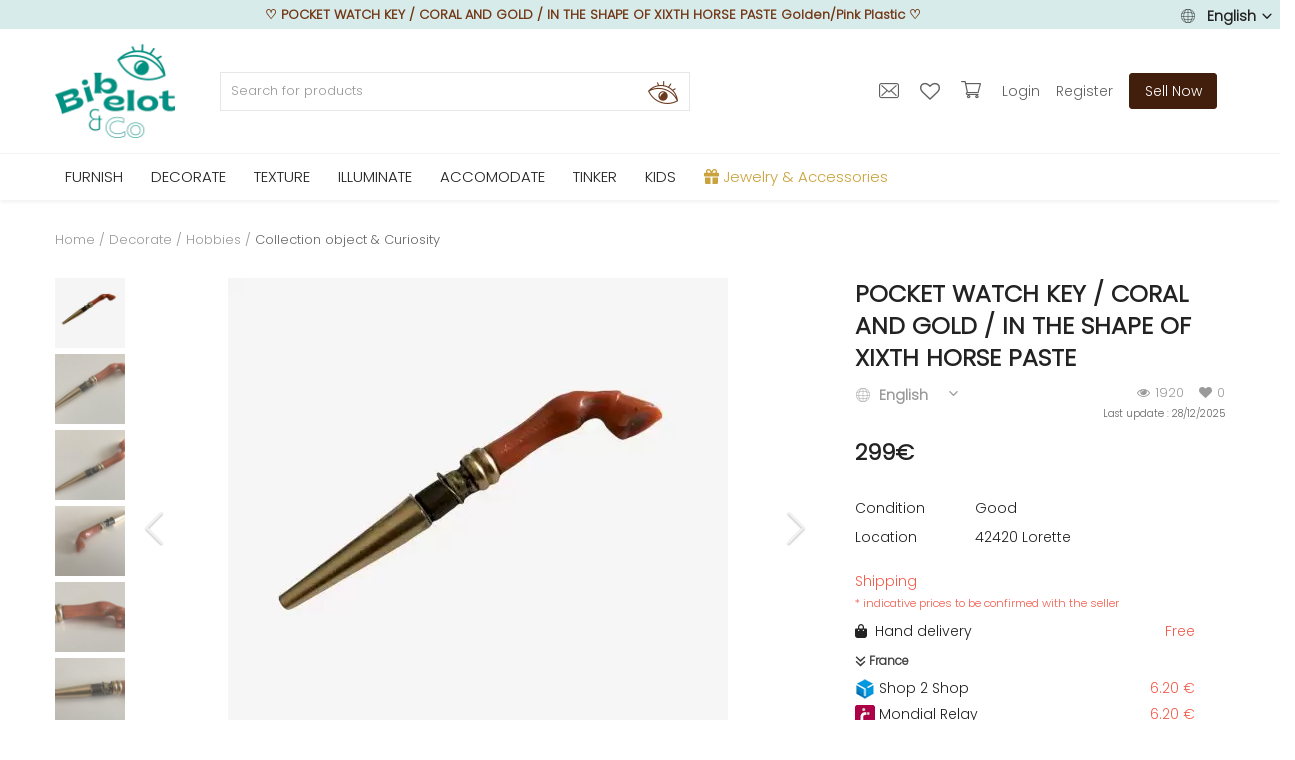

--- FILE ---
content_type: text/html; charset=UTF-8
request_url: https://www.bibelotandco.fr/en/pocket-watch-key-coral-and-gold-in-the-shape-of-xixth-horse-paste-41912
body_size: 66491
content:

<!DOCTYPE html>
<html lang="en">
<head>

<!-- Google Tag Manager -->
<!--<script>(function(w,d,s,l,i){w[l]=w[l]||[];w[l].push({'gtm.start':
new Date().getTime(),event:'gtm.js'});var f=d.getElementsByTagName(s)[0],
j=d.createElement(s),dl=l!='dataLayer'?'&l='+l:'';j.async=true;j.src=
'https://www.googletagmanager.com/gtm.js?id='+i+dl;f.parentNode.insertBefore(j,f);
})(window,document,'script','dataLayer','GTM-M2JR9B7');</script>-->
<!-- End Google Tag Manager -->

<!-- Google tag (gtag.js) -->
<script async src="https://www.googletagmanager.com/gtag/js?id=G-T329PN5LF3"></script>
<script>
  window.dataLayer = window.dataLayer || [];
  function gtag(){dataLayer.push(arguments);}
  gtag('js', new Date());

  gtag('config', 'G-T329PN5LF3');
</script>

<!-- tracking ajout panier google ads tag manager -->
<!-- Event snippet for Ajout au panier conversion page -->

<!-- TrustBox script -->
<script type="text/javascript" src="//widget.trustpilot.com/bootstrap/v5/tp.widget.bootstrap.min.js" async></script>
<!-- End TrustBox script -->


<!-- Facebook Pixel Code -->
<!--<script defer>
!function(f,b,e,v,n,t,s)
{if(f.fbq)return;n=f.fbq=function(){n.callMethod?
n.callMethod.apply(n,arguments):n.queue.push(arguments)};
if(!f._fbq)f._fbq=n;n.push=n;n.loaded=!0;n.version='2.0';
n.queue=[];t=b.createElement(e);t.async=!0;
t.src=v;s=b.getElementsByTagName(e)[0];
s.parentNode.insertBefore(t,s)}(window, document,'script',
'https://connect.facebook.net/en_US/fbevents.js');
fbq('init', '195352907688854');
fbq('track', 'PageView');
</script>
<noscript><img height="1" width="1" style="display:none"
src="https://www.facebook.com/tr?id=195352907688854&ev=PageView&noscript=1"
/></noscript>-->
<!-- End Facebook Pixel Code -->


<!-- Pinterest Tag -->
<!--<script defer>
!function(e){if(!window.pintrk){window.pintrk = function () {
window.pintrk.queue.push(Array.prototype.slice.call(arguments))};var
  n=window.pintrk;n.queue=[],n.version="3.0";var
  t=document.createElement("script");t.async=!0,t.src=e;var
  r=document.getElementsByTagName("script")[0];
  r.parentNode.insertBefore(t,r)}}("https://s.pinimg.com/ct/core.js");
pintrk('load', '2612819611659', {em: '<user_email_address>'});
pintrk('page');
</script>
<noscript>
<img height="1" width="1" style="display:none;" alt=""
  src="https://ct.pinterest.com/v3/?event=init&tid=2612819611659&pd[em]=<hashed_email_address>&noscript=1" />
</noscript>-->
<!-- end Pinterest Tag -->

	<meta charset="utf-8">
	<meta name="viewport" content="width=device-width, initial-scale=1, shrink-to-fit=no">
	<!--<title>POCKET WATCH KEY / CORAL AND GOLD / IN THE SHAPE OF XIXTH HORSE PASTE Golden/Pink Plastic | bibelot and co</title>-->
	<title>POCKET WATCH KEY / CORAL AND GOLD / IN THE SHAPE OF XIXTH HORSE PASTE Golden/Pink Plastic</title>
	<meta name="description" content="Extremely rare pocket watch key in coral and gold in the shape of horse paste. Integrated ratchet system. Size: 5.7cm Golden/Pink Plastic Lorette (42)"/>
	<meta name="keywords" content="POCKET, WATCH, CORAL, GOLD, SHAPE, XIXTH, HORSE, PASTE, Golden/Pink, Plastic"/>
	<meta name="author" content="bibelotandco"/>
	<link rel="shortcut icon" type="image/png" href="https://www.bibelotandco.fr/uploads/logo/logo_624afe2c847f11.png"/>
	<meta property="og:locale" content="fr-FR"/>
	<meta property="og:site_name" content="bibelot & co"/>
	<meta name="facebook-domain-verification" content="4g8rsn37mcmfivszpar1i8i6buitzx" />

<!-- pour PWA -->
<meta name="apple-mobile-web-app-capable" content="yes">
<meta name="apple-mobile-web-app-status-bar-style" content="black">
<meta name="apple-mobile-web-app-title" content="bibelotandco">
<meta name="msapplication-TileImage" content="https://www.bibelotandco.fr/assets/img/pwa/144x144.png">
<meta name="msapplication-TileColor" content="#029082">
<meta name="theme-color" content="#029082">
<link rel="manifest" href="https://www.bibelotandco.fr/manifest.json">
<link rel="apple-touch-icon" href="https://www.bibelotandco.fr/assets/img/pwa/144x144.png">
<!-- FIN pour PWA -->

<script type="application/ld+json">
[
    {
        "@context": "http://schema.org",
        "@type": "Organization",
        "url": "https://www.bibelotandco.fr",
        "logo": {
				"@type": "ImageObject",
				"url": "https://www.bibelotandco.fr/uploads/logo/logo_624c073d69b14.png"
				},
        "sameAs":
        [
                  "https://www.facebook.com/bibelotandco/",
                  "https://www.pinterest.fr/bibelotandco/",
                  "https://www.instagram.com/bibelotandco/",
                  "https://www.linkedin.com/company/bibelotandco"
        ]
    },
    {
        "@context": "http://schema.org",
        "@type": "WebSite",
        "name": "bibelot & co",
        "url": "https://www.bibelotandco.fr",
        "alternateName": "Brocante en ligne - Retrouvez tous les produits deco et mobilier vintage sur la place de march&eacute; bibelot & co",
        "potentialAction":
        {
            "@type": "SearchAction",
            "target": "https://www.bibelotandco.fr/produits-vintage?search={search_term}",
            "query-input": "required name=search_term"
        }
    }
]
</script>


	<!-- schema.org for main menu -->
		
	<script type="application/ld+json">
 {
 "@context":"http://schema.org",
 "@type":"ItemList",
 "ItemListElement":
 [
			{
  "@type":"ListItem",
   "position":"0",
   "url": "https://www.bibelotandco.fr/en/vintage-furniture"
  },		{
  "@type":"ListItem",
   "position":"1",
   "url": "https://www.bibelotandco.fr/en/vintage-decorative"
  },		{
  "@type":"ListItem",
   "position":"2",
   "url": "https://www.bibelotandco.fr/en/vintage-textile-linen"
  },		{
  "@type":"ListItem",
   "position":"3",
   "url": "https://www.bibelotandco.fr/en/vintage-light"
  },		{
  "@type":"ListItem",
   "position":"4",
   "url": "https://www.bibelotandco.fr/en/tableware-art-table-vintage"
  },		{
  "@type":"ListItem",
   "position":"5",
   "url": "https://www.bibelotandco.fr/en/old-materials"
  },		{
  "@type":"ListItem",
   "position":"6",
   "url": "https://www.bibelotandco.fr/en/old-game-toy"
  },		{
  "@type":"ListItem",
   "position":"7",
   "url": "https://www.bibelotandco.fr/en/jewelry-accessories"
  }   ]
 }
</script>
    
  
    
	
  <!-- open graph general -->
	<meta property="og:type" content="product.item"/>
	<meta property="og:title" content="CLÉ DE MONTRE À GOUSSET / CORAIL ET OR / EN FORME DE PÂTE DE CHEVAL XIXEME"/>
	<meta property="og:description" content="Rarissime clé de montre à gousset en corail et or en forme de pâte de cheval. Système de cliquet intégré. Dimensions : 5,7 cm État:Occasion: Objet ayant été porté. ... Occasion: Objet ayant été porté."/>
	<meta property="og:url" content="https://www.bibelotandco.fr/en/cle-de-montre-a-gousset-corail-et-or-en-forme-de-pate-de-cheval-xixeme-41912"/>
	<meta property="og:image" content="https://images.bibelotandco.fr/uploads/images/cle-de-montre-a-gousset-corail-et-or-en-forme-de-pate-de-cheval-xixeme_imgx500_7099.jpg"/>
	<meta property="og:image:width" content="750"/>
	<meta property="og:image:height" content="500"/>
		<!-- open graph for product -->
  <meta property="product:price:amount" content="299" />
  <meta property="product:price:currency" content="EUR" />
  <meta property="product:availability" content="in stock" />
  <meta property="product:condition" content="used" />
  <meta property="product:category" content="216">
  <meta property="og:availability" content="instock" />
    
<!-- schema.org for product breadcrump -->
  
	<script type="application/ld+json">
{
  "@context": "https://schema.org",
  "@type": "BreadcrumbList",
  "itemListElement": [
  {
    "@type": "ListItem",
    "position": "1",
    "item": {
      "@id": "https://www.bibelotandco.fr/en/",
      "name": "Home"
    		}
    },
  	
{
    "@type": "ListItem",
    "position": "2",
    "item": {
      "@id": "https://www.bibelotandco.fr/en/vintage-decorative",
      "name": "Decorate"
    }
  }

,	
{
    "@type": "ListItem",
    "position": "3",
    "item": {
      "@id": "https://www.bibelotandco.fr/en/vintage-decorative/vintage-hobbies-education",
      "name": "Hobbies"
    }
  }

,	
{
    "@type": "ListItem",
    "position": "4",
    "item": {
      "@id": "https://www.bibelotandco.fr/en/vintage-hobbies-education/collection-object-curiosity",
      "name": "Collection object &amp; Curiosity"
    }
  }


  ]
}
</script>
  
  <!-- schema.org for product -->
  <script type="application/ld+json">
{
"@context": "http://schema.org/",
  "@type": "Product",
  "sku": "#41912",
  "name": "CLÉ DE MONTRE À GOUSSET / CORAIL ET OR / EN FORME DE PÂTE DE CHEVAL XIXEME",
  "image": "https://images.bibelotandco.fr/uploads/images/cle-de-montre-a-gousset-corail-et-or-en-forme-de-pate-de-cheval-xixeme_imgx500_7099.jpg",
  "description": "Rarissime clé de montre à gousset en corail et or en forme de pâte de cheval. Système de cliquet intégré. Dimensions : 5,7 cm État:Occasion: Objet ayant été porté.  ...  Occasion: Objet ayant été porté.  les éventuelles imperfections.   Type:Accessoire",
    "color": "Golden / Pink",
      "material": "Plastic",
        "weight":{
  "@type": "QuantitativeValue",
  "unitText": "kg",
  "value": "0.25"
  },
    "aggregateRating": {
       "@type": "AggregateRating",
       "ratingValue": "5",
       "reviewCount": "2"
  },
  "offers": {
  "@type": "Offer",
  "priceCurrency": "EUR",
  "price": "299",
    "itemCondition": "https://schema.org/UsedCondition",
  "availability": "https://schema.org/InStock",
  "url": "https://www.bibelotandco.fr/en/cle-de-montre-a-gousset-corail-et-or-en-forme-de-pate-de-cheval-xixeme-41912",
  "areaServed":{
      "@type": "AdministrativeArea",
    "address":{
    "@type": "PostalAddress",
    "addressCountry": "FR",
    "addressLocality": "LORETTE",
    "postalCode": "42420"
  						}
    				},
  "seller": {
      "@type": "Organization",
       "name": "Eloic GRANGE"
              ,
       "aggregateRating": {
       "@type": "AggregateRating",
       "ratingValue": "5",
       "reviewCount": "2"
  }
	    }
  }
}
</script>



	<meta property="fb:app_id" content="350438912126614"/>
	<meta name="twitter:card" content="summary_large_image"/>
	<meta name="twitter:site" content="@bibelot & co"/>
	<meta name="twitter:creator" content="@bibelotandco"/>
	<meta name="twitter:title" content="CLÉ DE MONTRE À GOUSSET / CORAIL ET OR / EN FORME DE PÂTE DE CHEVAL XIXEME"/>
	<meta name="twitter:description" content="Rarissime clé de montre à gousset en corail et or en forme de pâte de cheval. Système de cliquet intégré. Dimensions : 5,7 cm État:Occasion: Objet ayant été porté. ... Occasion: Objet ayant été porté."/>
	<meta name="twitter:image" content="https://images.bibelotandco.fr/uploads/images/cle-de-montre-a-gousset-corail-et-or-en-forme-de-pate-de-cheval-xixeme_imgx500_7099.jpg"/>
<link rel="canonical" href="https://www.bibelotandco.fr/en/pocket-watch-key-coral-and-gold-in-the-shape-of-xixth-horse-paste-41912"/>
<link rel="alternate" href="https://www.bibelotandco.fr/en/pocket-watch-key-coral-and-gold-in-the-shape-of-xixth-horse-paste-41912" hreflang="en-US"/>
<link rel="alternate" href="https://www.bibelotandco.fr/cle-de-montre-a-gousset-corail-et-or-en-forme-de-pate-de-cheval-xixeme-41912" hreflang="fr-FR"/>
  <link rel="alternate" href="https://www.bibelotandco.fr/cle-de-montre-a-gousset-corail-et-or-en-forme-de-pate-de-cheval-xixeme-41912" hreflang="x-default" />

	
	<!-- google fonts -->
<!-- on appel fonts en local > seo
<link rel="preconnect" href="https://fonts.googleapis.com">
<link rel="preconnect" href="https://fonts.gstatic.com" crossorigin>
<link href="https://fonts.googleapis.com/css2?family=Poppins:wght@300&display=swap" rel="stylesheet">-->

	<!--<link rel="stylesheet" href="https://www.bibelotandco.fr/assets/vendor/font-icons/css/font-icons.min.css"/>
	<link rel="preload" href="https://www.bibelotandco.fr/assets/vendor/bootstrap/css/bootstrap.min.css" as="style" onload="this.onload=null;this.rel='stylesheet'">
	<noscript><link rel="stylesheet" href="https://www.bibelotandco.fr/assets/vendor/bootstrap/css/bootstrap.min.css"></noscript>		
	<link rel="preload" href="https://www.bibelotandco.fr/assets/css/style-1.5.min.css" as="style" onload="this.onload=null;this.rel='stylesheet'">
	<noscript><link rel="stylesheet" href="https://www.bibelotandco.fr/assets/css/style-1.5.min.css"></noscript>	
	<link rel="preload" href="https://www.bibelotandco.fr/assets/css/colors/default.min.css" as="style" onload="this.onload=null;this.rel='stylesheet'">
	<noscript><link rel="stylesheet" href="https://www.bibelotandco.fr/assets/css/colors/default.min.css"></noscript>	
	<link rel="preload" href="https://www.bibelotandco.fr/assets/vendor/owl-carousel/owl.carousel.min.css" as="style" onload="this.onload=null;this.rel='stylesheet'">
	<noscript><link rel="stylesheet" href="https://www.bibelotandco.fr/assets/vendor/owl-carousel/owl.carousel.min.css"></noscript>-->			
		
		

	<link rel="stylesheet" href="https://www.bibelotandco.fr/assets/vendor/font-icons/css/font-icons.min.css"/>
	<link rel="stylesheet" href="https://www.bibelotandco.fr/assets/vendor/bootstrap/css/bootstrap.min.css"/>
	<link rel="stylesheet" href="https://www.bibelotandco.fr/assets/css/style-1.5.min.css"/>
	<link rel="stylesheet" href="https://www.bibelotandco.fr/assets/css/colors/default.min.css"/>
	
		<link rel="stylesheet" href="https://www.bibelotandco.fr/assets/css/plugins-1.5.css"/>
	<link rel="stylesheet" href="https://www.bibelotandco.fr/assets/vendor/owl-carousel/owl.carousel.min.css"/>
	<link rel="stylesheet" href="https://www.bibelotandco.fr/assets/css/magnify.css"/>
	<!-- Ajout Leaflet -->
	<!--leaflet for map css-->
	<!--<link rel="stylesheet" href="https://unpkg.com/leaflet@1.7.1/dist/leaflet.css" integrity="sha384-VzLXTJGPSyTLX6d96AxgkKvE/LRb7ECGyTxuwtpjHnVWVZs2gp5RDjeM/tgBnVdM" crossorigin="anonymous">-->
	<!--<link rel="stylesheet" href="https://www.bibelotandco.fr/assets/css/leaflet_1.7.1.css"/>-->
		
	

<script>
		!function(e,t){"use strict";"object"==typeof module&&"object"==typeof module.exports?module.exports=e.document?t(e,!0):function(e){if(!e.document)throw new Error("jQuery requires a window with a document");return t(e)}:t(e)}("undefined"!=typeof window?window:this,function(e,t){"use strict";var n=[],r=e.document,i=Object.getPrototypeOf,o=n.slice,a=n.concat,s=n.push,u=n.indexOf,l={},c=l.toString,f=l.hasOwnProperty,p=f.toString,d=p.call(Object),h={},g=function e(t){return"function"==typeof t&&"number"!=typeof t.nodeType},y=function e(t){return null!=t&&t===t.window},v={type:!0,src:!0,noModule:!0};function m(e,t,n){var i,o=(t=t||r).createElement("script");if(o.text=e,n)for(i in v)n[i]&&(o[i]=n[i]);t.head.appendChild(o).parentNode.removeChild(o)}function x(e){return null==e?e+"":"object"==typeof e||"function"==typeof e?l[c.call(e)]||"object":typeof e}var b="3.3.1",w=function(e,t){return new w.fn.init(e,t)},T=/^[\s\uFEFF\xA0]+|[\s\uFEFF\xA0]+$/g;w.fn=w.prototype={jquery:"3.3.1",constructor:w,length:0,toArray:function(){return o.call(this)},get:function(e){return null==e?o.call(this):e<0?this[e+this.length]:this[e]},pushStack:function(e){var t=w.merge(this.constructor(),e);return t.prevObject=this,t},each:function(e){return w.each(this,e)},map:function(e){return this.pushStack(w.map(this,function(t,n){return e.call(t,n,t)}))},slice:function(){return this.pushStack(o.apply(this,arguments))},first:function(){return this.eq(0)},last:function(){return this.eq(-1)},eq:function(e){var t=this.length,n=+e+(e<0?t:0);return this.pushStack(n>=0&&n<t?[this[n]]:[])},end:function(){return this.prevObject||this.constructor()},push:s,sort:n.sort,splice:n.splice},w.extend=w.fn.extend=function(){var e,t,n,r,i,o,a=arguments[0]||{},s=1,u=arguments.length,l=!1;for("boolean"==typeof a&&(l=a,a=arguments[s]||{},s++),"object"==typeof a||g(a)||(a={}),s===u&&(a=this,s--);s<u;s++)if(null!=(e=arguments[s]))for(t in e)n=a[t],a!==(r=e[t])&&(l&&r&&(w.isPlainObject(r)||(i=Array.isArray(r)))?(i?(i=!1,o=n&&Array.isArray(n)?n:[]):o=n&&w.isPlainObject(n)?n:{},a[t]=w.extend(l,o,r)):void 0!==r&&(a[t]=r));return a},w.extend({expando:"jQuery"+("3.3.1"+Math.random()).replace(/\D/g,""),isReady:!0,error:function(e){throw new Error(e)},noop:function(){},isPlainObject:function(e){var t,n;return!(!e||"[object Object]"!==c.call(e))&&(!(t=i(e))||"function"==typeof(n=f.call(t,"constructor")&&t.constructor)&&p.call(n)===d)},isEmptyObject:function(e){var t;for(t in e)return!1;return!0},globalEval:function(e){m(e)},each:function(e,t){var n,r=0;if(C(e)){for(n=e.length;r<n;r++)if(!1===t.call(e[r],r,e[r]))break}else for(r in e)if(!1===t.call(e[r],r,e[r]))break;return e},trim:function(e){return null==e?"":(e+"").replace(T,"")},makeArray:function(e,t){var n=t||[];return null!=e&&(C(Object(e))?w.merge(n,"string"==typeof e?[e]:e):s.call(n,e)),n},inArray:function(e,t,n){return null==t?-1:u.call(t,e,n)},merge:function(e,t){for(var n=+t.length,r=0,i=e.length;r<n;r++)e[i++]=t[r];return e.length=i,e},grep:function(e,t,n){for(var r,i=[],o=0,a=e.length,s=!n;o<a;o++)(r=!t(e[o],o))!==s&&i.push(e[o]);return i},map:function(e,t,n){var r,i,o=0,s=[];if(C(e))for(r=e.length;o<r;o++)null!=(i=t(e[o],o,n))&&s.push(i);else for(o in e)null!=(i=t(e[o],o,n))&&s.push(i);return a.apply([],s)},guid:1,support:h}),"function"==typeof Symbol&&(w.fn[Symbol.iterator]=n[Symbol.iterator]),w.each("Boolean Number String Function Array Date RegExp Object Error Symbol".split(" "),function(e,t){l["[object "+t+"]"]=t.toLowerCase()});function C(e){var t=!!e&&"length"in e&&e.length,n=x(e);return!g(e)&&!y(e)&&("array"===n||0===t||"number"==typeof t&&t>0&&t-1 in e)}var E=function(e){var t,n,r,i,o,a,s,u,l,c,f,p,d,h,g,y,v,m,x,b="sizzle"+1*new Date,w=e.document,T=0,C=0,E=ae(),k=ae(),S=ae(),D=function(e,t){return e===t&&(f=!0),0},N={}.hasOwnProperty,A=[],j=A.pop,q=A.push,L=A.push,H=A.slice,O=function(e,t){for(var n=0,r=e.length;n<r;n++)if(e[n]===t)return n;return-1},P="checked|selected|async|autofocus|autoplay|controls|defer|disabled|hidden|ismap|loop|multiple|open|readonly|required|scoped",M="[\\x20\\t\\r\\n\\f]",R="(?:\\\\.|[\\w-]|[^\0-\\xa0])+",I="\\["+M+"*("+R+")(?:"+M+"*([*^$|!~]?=)"+M+"*(?:'((?:\\\\.|[^\\\\'])*)'|\"((?:\\\\.|[^\\\\\"])*)\"|("+R+"))|)"+M+"*\\]",W=":("+R+")(?:\\((('((?:\\\\.|[^\\\\'])*)'|\"((?:\\\\.|[^\\\\\"])*)\")|((?:\\\\.|[^\\\\()[\\]]|"+I+")*)|.*)\\)|)",$=new RegExp(M+"+","g"),B=new RegExp("^"+M+"+|((?:^|[^\\\\])(?:\\\\.)*)"+M+"+$","g"),F=new RegExp("^"+M+"*,"+M+"*"),_=new RegExp("^"+M+"*([>+~]|"+M+")"+M+"*"),z=new RegExp("="+M+"*([^\\]'\"]*?)"+M+"*\\]","g"),X=new RegExp(W),U=new RegExp("^"+R+"$"),V={ID:new RegExp("^#("+R+")"),CLASS:new RegExp("^\\.("+R+")"),TAG:new RegExp("^("+R+"|[*])"),ATTR:new RegExp("^"+I),PSEUDO:new RegExp("^"+W),CHILD:new RegExp("^:(only|first|last|nth|nth-last)-(child|of-type)(?:\\("+M+"*(even|odd|(([+-]|)(\\d*)n|)"+M+"*(?:([+-]|)"+M+"*(\\d+)|))"+M+"*\\)|)","i"),bool:new RegExp("^(?:"+P+")$","i"),needsContext:new RegExp("^"+M+"*[>+~]|:(even|odd|eq|gt|lt|nth|first|last)(?:\\("+M+"*((?:-\\d)?\\d*)"+M+"*\\)|)(?=[^-]|$)","i")},G=/^(?:input|select|textarea|button)$/i,Y=/^h\d$/i,Q=/^[^{]+\{\s*\[native \w/,J=/^(?:#([\w-]+)|(\w+)|\.([\w-]+))$/,K=/[+~]/,Z=new RegExp("\\\\([\\da-f]{1,6}"+M+"?|("+M+")|.)","ig"),ee=function(e,t,n){var r="0x"+t-65536;return r!==r||n?t:r<0?String.fromCharCode(r+65536):String.fromCharCode(r>>10|55296,1023&r|56320)},te=/([\0-\x1f\x7f]|^-?\d)|^-$|[^\0-\x1f\x7f-\uFFFF\w-]/g,ne=function(e,t){return t?"\0"===e?"\ufffd":e.slice(0,-1)+"\\"+e.charCodeAt(e.length-1).toString(16)+" ":"\\"+e},re=function(){p()},ie=me(function(e){return!0===e.disabled&&("form"in e||"label"in e)},{dir:"parentNode",next:"legend"});try{L.apply(A=H.call(w.childNodes),w.childNodes),A[w.childNodes.length].nodeType}catch(e){L={apply:A.length?function(e,t){q.apply(e,H.call(t))}:function(e,t){var n=e.length,r=0;while(e[n++]=t[r++]);e.length=n-1}}}function oe(e,t,r,i){var o,s,l,c,f,h,v,m=t&&t.ownerDocument,T=t?t.nodeType:9;if(r=r||[],"string"!=typeof e||!e||1!==T&&9!==T&&11!==T)return r;if(!i&&((t?t.ownerDocument||t:w)!==d&&p(t),t=t||d,g)){if(11!==T&&(f=J.exec(e)))if(o=f[1]){if(9===T){if(!(l=t.getElementById(o)))return r;if(l.id===o)return r.push(l),r}else if(m&&(l=m.getElementById(o))&&x(t,l)&&l.id===o)return r.push(l),r}else{if(f[2])return L.apply(r,t.getElementsByTagName(e)),r;if((o=f[3])&&n.getElementsByClassName&&t.getElementsByClassName)return L.apply(r,t.getElementsByClassName(o)),r}if(n.qsa&&!S[e+" "]&&(!y||!y.test(e))){if(1!==T)m=t,v=e;else if("object"!==t.nodeName.toLowerCase()){(c=t.getAttribute("id"))?c=c.replace(te,ne):t.setAttribute("id",c=b),s=(h=a(e)).length;while(s--)h[s]="#"+c+" "+ve(h[s]);v=h.join(","),m=K.test(e)&&ge(t.parentNode)||t}if(v)try{return L.apply(r,m.querySelectorAll(v)),r}catch(e){}finally{c===b&&t.removeAttribute("id")}}}return u(e.replace(B,"$1"),t,r,i)}function ae(){var e=[];function t(n,i){return e.push(n+" ")>r.cacheLength&&delete t[e.shift()],t[n+" "]=i}return t}function se(e){return e[b]=!0,e}function ue(e){var t=d.createElement("fieldset");try{return!!e(t)}catch(e){return!1}finally{t.parentNode&&t.parentNode.removeChild(t),t=null}}function le(e,t){var n=e.split("|"),i=n.length;while(i--)r.attrHandle[n[i]]=t}function ce(e,t){var n=t&&e,r=n&&1===e.nodeType&&1===t.nodeType&&e.sourceIndex-t.sourceIndex;if(r)return r;if(n)while(n=n.nextSibling)if(n===t)return-1;return e?1:-1}function fe(e){return function(t){return"input"===t.nodeName.toLowerCase()&&t.type===e}}function pe(e){return function(t){var n=t.nodeName.toLowerCase();return("input"===n||"button"===n)&&t.type===e}}function de(e){return function(t){return"form"in t?t.parentNode&&!1===t.disabled?"label"in t?"label"in t.parentNode?t.parentNode.disabled===e:t.disabled===e:t.isDisabled===e||t.isDisabled!==!e&&ie(t)===e:t.disabled===e:"label"in t&&t.disabled===e}}function he(e){return se(function(t){return t=+t,se(function(n,r){var i,o=e([],n.length,t),a=o.length;while(a--)n[i=o[a]]&&(n[i]=!(r[i]=n[i]))})})}function ge(e){return e&&"undefined"!=typeof e.getElementsByTagName&&e}n=oe.support={},o=oe.isXML=function(e){var t=e&&(e.ownerDocument||e).documentElement;return!!t&&"HTML"!==t.nodeName},p=oe.setDocument=function(e){var t,i,a=e?e.ownerDocument||e:w;return a!==d&&9===a.nodeType&&a.documentElement?(d=a,h=d.documentElement,g=!o(d),w!==d&&(i=d.defaultView)&&i.top!==i&&(i.addEventListener?i.addEventListener("unload",re,!1):i.attachEvent&&i.attachEvent("onunload",re)),n.attributes=ue(function(e){return e.className="i",!e.getAttribute("className")}),n.getElementsByTagName=ue(function(e){return e.appendChild(d.createComment("")),!e.getElementsByTagName("*").length}),n.getElementsByClassName=Q.test(d.getElementsByClassName),n.getById=ue(function(e){return h.appendChild(e).id=b,!d.getElementsByName||!d.getElementsByName(b).length}),n.getById?(r.filter.ID=function(e){var t=e.replace(Z,ee);return function(e){return e.getAttribute("id")===t}},r.find.ID=function(e,t){if("undefined"!=typeof t.getElementById&&g){var n=t.getElementById(e);return n?[n]:[]}}):(r.filter.ID=function(e){var t=e.replace(Z,ee);return function(e){var n="undefined"!=typeof e.getAttributeNode&&e.getAttributeNode("id");return n&&n.value===t}},r.find.ID=function(e,t){if("undefined"!=typeof t.getElementById&&g){var n,r,i,o=t.getElementById(e);if(o){if((n=o.getAttributeNode("id"))&&n.value===e)return[o];i=t.getElementsByName(e),r=0;while(o=i[r++])if((n=o.getAttributeNode("id"))&&n.value===e)return[o]}return[]}}),r.find.TAG=n.getElementsByTagName?function(e,t){return"undefined"!=typeof t.getElementsByTagName?t.getElementsByTagName(e):n.qsa?t.querySelectorAll(e):void 0}:function(e,t){var n,r=[],i=0,o=t.getElementsByTagName(e);if("*"===e){while(n=o[i++])1===n.nodeType&&r.push(n);return r}return o},r.find.CLASS=n.getElementsByClassName&&function(e,t){if("undefined"!=typeof t.getElementsByClassName&&g)return t.getElementsByClassName(e)},v=[],y=[],(n.qsa=Q.test(d.querySelectorAll))&&(ue(function(e){h.appendChild(e).innerHTML="<a id='"+b+"'></a><select id='"+b+"-\r\\' msallowcapture=''><option selected=''></option></select>",e.querySelectorAll("[msallowcapture^='']").length&&y.push("[*^$]="+M+"*(?:''|\"\")"),e.querySelectorAll("[selected]").length||y.push("\\["+M+"*(?:value|"+P+")"),e.querySelectorAll("[id~="+b+"-]").length||y.push("~="),e.querySelectorAll(":checked").length||y.push(":checked"),e.querySelectorAll("a#"+b+"+*").length||y.push(".#.+[+~]")}),ue(function(e){e.innerHTML="<a href='' disabled='disabled'></a><select disabled='disabled'><option/></select>";var t=d.createElement("input");t.setAttribute("type","hidden"),e.appendChild(t).setAttribute("name","D"),e.querySelectorAll("[name=d]").length&&y.push("name"+M+"*[*^$|!~]?="),2!==e.querySelectorAll(":enabled").length&&y.push(":enabled",":disabled"),h.appendChild(e).disabled=!0,2!==e.querySelectorAll(":disabled").length&&y.push(":enabled",":disabled"),e.querySelectorAll("*,:x"),y.push(",.*:")})),(n.matchesSelector=Q.test(m=h.matches||h.webkitMatchesSelector||h.mozMatchesSelector||h.oMatchesSelector||h.msMatchesSelector))&&ue(function(e){n.disconnectedMatch=m.call(e,"*"),m.call(e,"[s!='']:x"),v.push("!=",W)}),y=y.length&&new RegExp(y.join("|")),v=v.length&&new RegExp(v.join("|")),t=Q.test(h.compareDocumentPosition),x=t||Q.test(h.contains)?function(e,t){var n=9===e.nodeType?e.documentElement:e,r=t&&t.parentNode;return e===r||!(!r||1!==r.nodeType||!(n.contains?n.contains(r):e.compareDocumentPosition&&16&e.compareDocumentPosition(r)))}:function(e,t){if(t)while(t=t.parentNode)if(t===e)return!0;return!1},D=t?function(e,t){if(e===t)return f=!0,0;var r=!e.compareDocumentPosition-!t.compareDocumentPosition;return r||(1&(r=(e.ownerDocument||e)===(t.ownerDocument||t)?e.compareDocumentPosition(t):1)||!n.sortDetached&&t.compareDocumentPosition(e)===r?e===d||e.ownerDocument===w&&x(w,e)?-1:t===d||t.ownerDocument===w&&x(w,t)?1:c?O(c,e)-O(c,t):0:4&r?-1:1)}:function(e,t){if(e===t)return f=!0,0;var n,r=0,i=e.parentNode,o=t.parentNode,a=[e],s=[t];if(!i||!o)return e===d?-1:t===d?1:i?-1:o?1:c?O(c,e)-O(c,t):0;if(i===o)return ce(e,t);n=e;while(n=n.parentNode)a.unshift(n);n=t;while(n=n.parentNode)s.unshift(n);while(a[r]===s[r])r++;return r?ce(a[r],s[r]):a[r]===w?-1:s[r]===w?1:0},d):d},oe.matches=function(e,t){return oe(e,null,null,t)},oe.matchesSelector=function(e,t){if((e.ownerDocument||e)!==d&&p(e),t=t.replace(z,"='$1']"),n.matchesSelector&&g&&!S[t+" "]&&(!v||!v.test(t))&&(!y||!y.test(t)))try{var r=m.call(e,t);if(r||n.disconnectedMatch||e.document&&11!==e.document.nodeType)return r}catch(e){}return oe(t,d,null,[e]).length>0},oe.contains=function(e,t){return(e.ownerDocument||e)!==d&&p(e),x(e,t)},oe.attr=function(e,t){(e.ownerDocument||e)!==d&&p(e);var i=r.attrHandle[t.toLowerCase()],o=i&&N.call(r.attrHandle,t.toLowerCase())?i(e,t,!g):void 0;return void 0!==o?o:n.attributes||!g?e.getAttribute(t):(o=e.getAttributeNode(t))&&o.specified?o.value:null},oe.escape=function(e){return(e+"").replace(te,ne)},oe.error=function(e){throw new Error("Syntax error, unrecognized expression: "+e)},oe.uniqueSort=function(e){var t,r=[],i=0,o=0;if(f=!n.detectDuplicates,c=!n.sortStable&&e.slice(0),e.sort(D),f){while(t=e[o++])t===e[o]&&(i=r.push(o));while(i--)e.splice(r[i],1)}return c=null,e},i=oe.getText=function(e){var t,n="",r=0,o=e.nodeType;if(o){if(1===o||9===o||11===o){if("string"==typeof e.textContent)return e.textContent;for(e=e.firstChild;e;e=e.nextSibling)n+=i(e)}else if(3===o||4===o)return e.nodeValue}else while(t=e[r++])n+=i(t);return n},(r=oe.selectors={cacheLength:50,createPseudo:se,match:V,attrHandle:{},find:{},relative:{">":{dir:"parentNode",first:!0}," ":{dir:"parentNode"},"+":{dir:"previousSibling",first:!0},"~":{dir:"previousSibling"}},preFilter:{ATTR:function(e){return e[1]=e[1].replace(Z,ee),e[3]=(e[3]||e[4]||e[5]||"").replace(Z,ee),"~="===e[2]&&(e[3]=" "+e[3]+" "),e.slice(0,4)},CHILD:function(e){return e[1]=e[1].toLowerCase(),"nth"===e[1].slice(0,3)?(e[3]||oe.error(e[0]),e[4]=+(e[4]?e[5]+(e[6]||1):2*("even"===e[3]||"odd"===e[3])),e[5]=+(e[7]+e[8]||"odd"===e[3])):e[3]&&oe.error(e[0]),e},PSEUDO:function(e){var t,n=!e[6]&&e[2];return V.CHILD.test(e[0])?null:(e[3]?e[2]=e[4]||e[5]||"":n&&X.test(n)&&(t=a(n,!0))&&(t=n.indexOf(")",n.length-t)-n.length)&&(e[0]=e[0].slice(0,t),e[2]=n.slice(0,t)),e.slice(0,3))}},filter:{TAG:function(e){var t=e.replace(Z,ee).toLowerCase();return"*"===e?function(){return!0}:function(e){return e.nodeName&&e.nodeName.toLowerCase()===t}},CLASS:function(e){var t=E[e+" "];return t||(t=new RegExp("(^|"+M+")"+e+"("+M+"|$)"))&&E(e,function(e){return t.test("string"==typeof e.className&&e.className||"undefined"!=typeof e.getAttribute&&e.getAttribute("class")||"")})},ATTR:function(e,t,n){return function(r){var i=oe.attr(r,e);return null==i?"!="===t:!t||(i+="","="===t?i===n:"!="===t?i!==n:"^="===t?n&&0===i.indexOf(n):"*="===t?n&&i.indexOf(n)>-1:"$="===t?n&&i.slice(-n.length)===n:"~="===t?(" "+i.replace($," ")+" ").indexOf(n)>-1:"|="===t&&(i===n||i.slice(0,n.length+1)===n+"-"))}},CHILD:function(e,t,n,r,i){var o="nth"!==e.slice(0,3),a="last"!==e.slice(-4),s="of-type"===t;return 1===r&&0===i?function(e){return!!e.parentNode}:function(t,n,u){var l,c,f,p,d,h,g=o!==a?"nextSibling":"previousSibling",y=t.parentNode,v=s&&t.nodeName.toLowerCase(),m=!u&&!s,x=!1;if(y){if(o){while(g){p=t;while(p=p[g])if(s?p.nodeName.toLowerCase()===v:1===p.nodeType)return!1;h=g="only"===e&&!h&&"nextSibling"}return!0}if(h=[a?y.firstChild:y.lastChild],a&&m){x=(d=(l=(c=(f=(p=y)[b]||(p[b]={}))[p.uniqueID]||(f[p.uniqueID]={}))[e]||[])[0]===T&&l[1])&&l[2],p=d&&y.childNodes[d];while(p=++d&&p&&p[g]||(x=d=0)||h.pop())if(1===p.nodeType&&++x&&p===t){c[e]=[T,d,x];break}}else if(m&&(x=d=(l=(c=(f=(p=t)[b]||(p[b]={}))[p.uniqueID]||(f[p.uniqueID]={}))[e]||[])[0]===T&&l[1]),!1===x)while(p=++d&&p&&p[g]||(x=d=0)||h.pop())if((s?p.nodeName.toLowerCase()===v:1===p.nodeType)&&++x&&(m&&((c=(f=p[b]||(p[b]={}))[p.uniqueID]||(f[p.uniqueID]={}))[e]=[T,x]),p===t))break;return(x-=i)===r||x%r==0&&x/r>=0}}},PSEUDO:function(e,t){var n,i=r.pseudos[e]||r.setFilters[e.toLowerCase()]||oe.error("unsupported pseudo: "+e);return i[b]?i(t):i.length>1?(n=[e,e,"",t],r.setFilters.hasOwnProperty(e.toLowerCase())?se(function(e,n){var r,o=i(e,t),a=o.length;while(a--)e[r=O(e,o[a])]=!(n[r]=o[a])}):function(e){return i(e,0,n)}):i}},pseudos:{not:se(function(e){var t=[],n=[],r=s(e.replace(B,"$1"));return r[b]?se(function(e,t,n,i){var o,a=r(e,null,i,[]),s=e.length;while(s--)(o=a[s])&&(e[s]=!(t[s]=o))}):function(e,i,o){return t[0]=e,r(t,null,o,n),t[0]=null,!n.pop()}}),has:se(function(e){return function(t){return oe(e,t).length>0}}),contains:se(function(e){return e=e.replace(Z,ee),function(t){return(t.textContent||t.innerText||i(t)).indexOf(e)>-1}}),lang:se(function(e){return U.test(e||"")||oe.error("unsupported lang: "+e),e=e.replace(Z,ee).toLowerCase(),function(t){var n;do{if(n=g?t.lang:t.getAttribute("xml:lang")||t.getAttribute("lang"))return(n=n.toLowerCase())===e||0===n.indexOf(e+"-")}while((t=t.parentNode)&&1===t.nodeType);return!1}}),target:function(t){var n=e.location&&e.location.hash;return n&&n.slice(1)===t.id},root:function(e){return e===h},focus:function(e){return e===d.activeElement&&(!d.hasFocus||d.hasFocus())&&!!(e.type||e.href||~e.tabIndex)},enabled:de(!1),disabled:de(!0),checked:function(e){var t=e.nodeName.toLowerCase();return"input"===t&&!!e.checked||"option"===t&&!!e.selected},selected:function(e){return e.parentNode&&e.parentNode.selectedIndex,!0===e.selected},empty:function(e){for(e=e.firstChild;e;e=e.nextSibling)if(e.nodeType<6)return!1;return!0},parent:function(e){return!r.pseudos.empty(e)},header:function(e){return Y.test(e.nodeName)},input:function(e){return G.test(e.nodeName)},button:function(e){var t=e.nodeName.toLowerCase();return"input"===t&&"button"===e.type||"button"===t},text:function(e){var t;return"input"===e.nodeName.toLowerCase()&&"text"===e.type&&(null==(t=e.getAttribute("type"))||"text"===t.toLowerCase())},first:he(function(){return[0]}),last:he(function(e,t){return[t-1]}),eq:he(function(e,t,n){return[n<0?n+t:n]}),even:he(function(e,t){for(var n=0;n<t;n+=2)e.push(n);return e}),odd:he(function(e,t){for(var n=1;n<t;n+=2)e.push(n);return e}),lt:he(function(e,t,n){for(var r=n<0?n+t:n;--r>=0;)e.push(r);return e}),gt:he(function(e,t,n){for(var r=n<0?n+t:n;++r<t;)e.push(r);return e})}}).pseudos.nth=r.pseudos.eq;for(t in{radio:!0,checkbox:!0,file:!0,password:!0,image:!0})r.pseudos[t]=fe(t);for(t in{submit:!0,reset:!0})r.pseudos[t]=pe(t);function ye(){}ye.prototype=r.filters=r.pseudos,r.setFilters=new ye,a=oe.tokenize=function(e,t){var n,i,o,a,s,u,l,c=k[e+" "];if(c)return t?0:c.slice(0);s=e,u=[],l=r.preFilter;while(s){n&&!(i=F.exec(s))||(i&&(s=s.slice(i[0].length)||s),u.push(o=[])),n=!1,(i=_.exec(s))&&(n=i.shift(),o.push({value:n,type:i[0].replace(B," ")}),s=s.slice(n.length));for(a in r.filter)!(i=V[a].exec(s))||l[a]&&!(i=l[a](i))||(n=i.shift(),o.push({value:n,type:a,matches:i}),s=s.slice(n.length));if(!n)break}return t?s.length:s?oe.error(e):k(e,u).slice(0)};function ve(e){for(var t=0,n=e.length,r="";t<n;t++)r+=e[t].value;return r}function me(e,t,n){var r=t.dir,i=t.next,o=i||r,a=n&&"parentNode"===o,s=C++;return t.first?function(t,n,i){while(t=t[r])if(1===t.nodeType||a)return e(t,n,i);return!1}:function(t,n,u){var l,c,f,p=[T,s];if(u){while(t=t[r])if((1===t.nodeType||a)&&e(t,n,u))return!0}else while(t=t[r])if(1===t.nodeType||a)if(f=t[b]||(t[b]={}),c=f[t.uniqueID]||(f[t.uniqueID]={}),i&&i===t.nodeName.toLowerCase())t=t[r]||t;else{if((l=c[o])&&l[0]===T&&l[1]===s)return p[2]=l[2];if(c[o]=p,p[2]=e(t,n,u))return!0}return!1}}function xe(e){return e.length>1?function(t,n,r){var i=e.length;while(i--)if(!e[i](t,n,r))return!1;return!0}:e[0]}function be(e,t,n){for(var r=0,i=t.length;r<i;r++)oe(e,t[r],n);return n}function we(e,t,n,r,i){for(var o,a=[],s=0,u=e.length,l=null!=t;s<u;s++)(o=e[s])&&(n&&!n(o,r,i)||(a.push(o),l&&t.push(s)));return a}function Te(e,t,n,r,i,o){return r&&!r[b]&&(r=Te(r)),i&&!i[b]&&(i=Te(i,o)),se(function(o,a,s,u){var l,c,f,p=[],d=[],h=a.length,g=o||be(t||"*",s.nodeType?[s]:s,[]),y=!e||!o&&t?g:we(g,p,e,s,u),v=n?i||(o?e:h||r)?[]:a:y;if(n&&n(y,v,s,u),r){l=we(v,d),r(l,[],s,u),c=l.length;while(c--)(f=l[c])&&(v[d[c]]=!(y[d[c]]=f))}if(o){if(i||e){if(i){l=[],c=v.length;while(c--)(f=v[c])&&l.push(y[c]=f);i(null,v=[],l,u)}c=v.length;while(c--)(f=v[c])&&(l=i?O(o,f):p[c])>-1&&(o[l]=!(a[l]=f))}}else v=we(v===a?v.splice(h,v.length):v),i?i(null,a,v,u):L.apply(a,v)})}function Ce(e){for(var t,n,i,o=e.length,a=r.relative[e[0].type],s=a||r.relative[" "],u=a?1:0,c=me(function(e){return e===t},s,!0),f=me(function(e){return O(t,e)>-1},s,!0),p=[function(e,n,r){var i=!a&&(r||n!==l)||((t=n).nodeType?c(e,n,r):f(e,n,r));return t=null,i}];u<o;u++)if(n=r.relative[e[u].type])p=[me(xe(p),n)];else{if((n=r.filter[e[u].type].apply(null,e[u].matches))[b]){for(i=++u;i<o;i++)if(r.relative[e[i].type])break;return Te(u>1&&xe(p),u>1&&ve(e.slice(0,u-1).concat({value:" "===e[u-2].type?"*":""})).replace(B,"$1"),n,u<i&&Ce(e.slice(u,i)),i<o&&Ce(e=e.slice(i)),i<o&&ve(e))}p.push(n)}return xe(p)}function Ee(e,t){var n=t.length>0,i=e.length>0,o=function(o,a,s,u,c){var f,h,y,v=0,m="0",x=o&&[],b=[],w=l,C=o||i&&r.find.TAG("*",c),E=T+=null==w?1:Math.random()||.1,k=C.length;for(c&&(l=a===d||a||c);m!==k&&null!=(f=C[m]);m++){if(i&&f){h=0,a||f.ownerDocument===d||(p(f),s=!g);while(y=e[h++])if(y(f,a||d,s)){u.push(f);break}c&&(T=E)}n&&((f=!y&&f)&&v--,o&&x.push(f))}if(v+=m,n&&m!==v){h=0;while(y=t[h++])y(x,b,a,s);if(o){if(v>0)while(m--)x[m]||b[m]||(b[m]=j.call(u));b=we(b)}L.apply(u,b),c&&!o&&b.length>0&&v+t.length>1&&oe.uniqueSort(u)}return c&&(T=E,l=w),x};return n?se(o):o}return s=oe.compile=function(e,t){var n,r=[],i=[],o=S[e+" "];if(!o){t||(t=a(e)),n=t.length;while(n--)(o=Ce(t[n]))[b]?r.push(o):i.push(o);(o=S(e,Ee(i,r))).selector=e}return o},u=oe.select=function(e,t,n,i){var o,u,l,c,f,p="function"==typeof e&&e,d=!i&&a(e=p.selector||e);if(n=n||[],1===d.length){if((u=d[0]=d[0].slice(0)).length>2&&"ID"===(l=u[0]).type&&9===t.nodeType&&g&&r.relative[u[1].type]){if(!(t=(r.find.ID(l.matches[0].replace(Z,ee),t)||[])[0]))return n;p&&(t=t.parentNode),e=e.slice(u.shift().value.length)}o=V.needsContext.test(e)?0:u.length;while(o--){if(l=u[o],r.relative[c=l.type])break;if((f=r.find[c])&&(i=f(l.matches[0].replace(Z,ee),K.test(u[0].type)&&ge(t.parentNode)||t))){if(u.splice(o,1),!(e=i.length&&ve(u)))return L.apply(n,i),n;break}}}return(p||s(e,d))(i,t,!g,n,!t||K.test(e)&&ge(t.parentNode)||t),n},n.sortStable=b.split("").sort(D).join("")===b,n.detectDuplicates=!!f,p(),n.sortDetached=ue(function(e){return 1&e.compareDocumentPosition(d.createElement("fieldset"))}),ue(function(e){return e.innerHTML="<a href='#'></a>","#"===e.firstChild.getAttribute("href")})||le("type|href|height|width",function(e,t,n){if(!n)return e.getAttribute(t,"type"===t.toLowerCase()?1:2)}),n.attributes&&ue(function(e){return e.innerHTML="<input/>",e.firstChild.setAttribute("value",""),""===e.firstChild.getAttribute("value")})||le("value",function(e,t,n){if(!n&&"input"===e.nodeName.toLowerCase())return e.defaultValue}),ue(function(e){return null==e.getAttribute("disabled")})||le(P,function(e,t,n){var r;if(!n)return!0===e[t]?t.toLowerCase():(r=e.getAttributeNode(t))&&r.specified?r.value:null}),oe}(e);w.find=E,w.expr=E.selectors,w.expr[":"]=w.expr.pseudos,w.uniqueSort=w.unique=E.uniqueSort,w.text=E.getText,w.isXMLDoc=E.isXML,w.contains=E.contains,w.escapeSelector=E.escape;var k=function(e,t,n){var r=[],i=void 0!==n;while((e=e[t])&&9!==e.nodeType)if(1===e.nodeType){if(i&&w(e).is(n))break;r.push(e)}return r},S=function(e,t){for(var n=[];e;e=e.nextSibling)1===e.nodeType&&e!==t&&n.push(e);return n},D=w.expr.match.needsContext;function N(e,t){return e.nodeName&&e.nodeName.toLowerCase()===t.toLowerCase()}var A=/^<([a-z][^\/\0>:\x20\t\r\n\f]*)[\x20\t\r\n\f]*\/?>(?:<\/\1>|)$/i;function j(e,t,n){return g(t)?w.grep(e,function(e,r){return!!t.call(e,r,e)!==n}):t.nodeType?w.grep(e,function(e){return e===t!==n}):"string"!=typeof t?w.grep(e,function(e){return u.call(t,e)>-1!==n}):w.filter(t,e,n)}w.filter=function(e,t,n){var r=t[0];return n&&(e=":not("+e+")"),1===t.length&&1===r.nodeType?w.find.matchesSelector(r,e)?[r]:[]:w.find.matches(e,w.grep(t,function(e){return 1===e.nodeType}))},w.fn.extend({find:function(e){var t,n,r=this.length,i=this;if("string"!=typeof e)return this.pushStack(w(e).filter(function(){for(t=0;t<r;t++)if(w.contains(i[t],this))return!0}));for(n=this.pushStack([]),t=0;t<r;t++)w.find(e,i[t],n);return r>1?w.uniqueSort(n):n},filter:function(e){return this.pushStack(j(this,e||[],!1))},not:function(e){return this.pushStack(j(this,e||[],!0))},is:function(e){return!!j(this,"string"==typeof e&&D.test(e)?w(e):e||[],!1).length}});var q,L=/^(?:\s*(<[\w\W]+>)[^>]*|#([\w-]+))$/;(w.fn.init=function(e,t,n){var i,o;if(!e)return this;if(n=n||q,"string"==typeof e){if(!(i="<"===e[0]&&">"===e[e.length-1]&&e.length>=3?[null,e,null]:L.exec(e))||!i[1]&&t)return!t||t.jquery?(t||n).find(e):this.constructor(t).find(e);if(i[1]){if(t=t instanceof w?t[0]:t,w.merge(this,w.parseHTML(i[1],t&&t.nodeType?t.ownerDocument||t:r,!0)),A.test(i[1])&&w.isPlainObject(t))for(i in t)g(this[i])?this[i](t[i]):this.attr(i,t[i]);return this}return(o=r.getElementById(i[2]))&&(this[0]=o,this.length=1),this}return e.nodeType?(this[0]=e,this.length=1,this):g(e)?void 0!==n.ready?n.ready(e):e(w):w.makeArray(e,this)}).prototype=w.fn,q=w(r);var H=/^(?:parents|prev(?:Until|All))/,O={children:!0,contents:!0,next:!0,prev:!0};w.fn.extend({has:function(e){var t=w(e,this),n=t.length;return this.filter(function(){for(var e=0;e<n;e++)if(w.contains(this,t[e]))return!0})},closest:function(e,t){var n,r=0,i=this.length,o=[],a="string"!=typeof e&&w(e);if(!D.test(e))for(;r<i;r++)for(n=this[r];n&&n!==t;n=n.parentNode)if(n.nodeType<11&&(a?a.index(n)>-1:1===n.nodeType&&w.find.matchesSelector(n,e))){o.push(n);break}return this.pushStack(o.length>1?w.uniqueSort(o):o)},index:function(e){return e?"string"==typeof e?u.call(w(e),this[0]):u.call(this,e.jquery?e[0]:e):this[0]&&this[0].parentNode?this.first().prevAll().length:-1},add:function(e,t){return this.pushStack(w.uniqueSort(w.merge(this.get(),w(e,t))))},addBack:function(e){return this.add(null==e?this.prevObject:this.prevObject.filter(e))}});function P(e,t){while((e=e[t])&&1!==e.nodeType);return e}w.each({parent:function(e){var t=e.parentNode;return t&&11!==t.nodeType?t:null},parents:function(e){return k(e,"parentNode")},parentsUntil:function(e,t,n){return k(e,"parentNode",n)},next:function(e){return P(e,"nextSibling")},prev:function(e){return P(e,"previousSibling")},nextAll:function(e){return k(e,"nextSibling")},prevAll:function(e){return k(e,"previousSibling")},nextUntil:function(e,t,n){return k(e,"nextSibling",n)},prevUntil:function(e,t,n){return k(e,"previousSibling",n)},siblings:function(e){return S((e.parentNode||{}).firstChild,e)},children:function(e){return S(e.firstChild)},contents:function(e){return N(e,"iframe")?e.contentDocument:(N(e,"template")&&(e=e.content||e),w.merge([],e.childNodes))}},function(e,t){w.fn[e]=function(n,r){var i=w.map(this,t,n);return"Until"!==e.slice(-5)&&(r=n),r&&"string"==typeof r&&(i=w.filter(r,i)),this.length>1&&(O[e]||w.uniqueSort(i),H.test(e)&&i.reverse()),this.pushStack(i)}});var M=/[^\x20\t\r\n\f]+/g;function R(e){var t={};return w.each(e.match(M)||[],function(e,n){t[n]=!0}),t}w.Callbacks=function(e){e="string"==typeof e?R(e):w.extend({},e);var t,n,r,i,o=[],a=[],s=-1,u=function(){for(i=i||e.once,r=t=!0;a.length;s=-1){n=a.shift();while(++s<o.length)!1===o[s].apply(n[0],n[1])&&e.stopOnFalse&&(s=o.length,n=!1)}e.memory||(n=!1),t=!1,i&&(o=n?[]:"")},l={add:function(){return o&&(n&&!t&&(s=o.length-1,a.push(n)),function t(n){w.each(n,function(n,r){g(r)?e.unique&&l.has(r)||o.push(r):r&&r.length&&"string"!==x(r)&&t(r)})}(arguments),n&&!t&&u()),this},remove:function(){return w.each(arguments,function(e,t){var n;while((n=w.inArray(t,o,n))>-1)o.splice(n,1),n<=s&&s--}),this},has:function(e){return e?w.inArray(e,o)>-1:o.length>0},empty:function(){return o&&(o=[]),this},disable:function(){return i=a=[],o=n="",this},disabled:function(){return!o},lock:function(){return i=a=[],n||t||(o=n=""),this},locked:function(){return!!i},fireWith:function(e,n){return i||(n=[e,(n=n||[]).slice?n.slice():n],a.push(n),t||u()),this},fire:function(){return l.fireWith(this,arguments),this},fired:function(){return!!r}};return l};function I(e){return e}function W(e){throw e}function $(e,t,n,r){var i;try{e&&g(i=e.promise)?i.call(e).done(t).fail(n):e&&g(i=e.then)?i.call(e,t,n):t.apply(void 0,[e].slice(r))}catch(e){n.apply(void 0,[e])}}w.extend({Deferred:function(t){var n=[["notify","progress",w.Callbacks("memory"),w.Callbacks("memory"),2],["resolve","done",w.Callbacks("once memory"),w.Callbacks("once memory"),0,"resolved"],["reject","fail",w.Callbacks("once memory"),w.Callbacks("once memory"),1,"rejected"]],r="pending",i={state:function(){return r},always:function(){return o.done(arguments).fail(arguments),this},"catch":function(e){return i.then(null,e)},pipe:function(){var e=arguments;return w.Deferred(function(t){w.each(n,function(n,r){var i=g(e[r[4]])&&e[r[4]];o[r[1]](function(){var e=i&&i.apply(this,arguments);e&&g(e.promise)?e.promise().progress(t.notify).done(t.resolve).fail(t.reject):t[r[0]+"With"](this,i?[e]:arguments)})}),e=null}).promise()},then:function(t,r,i){var o=0;function a(t,n,r,i){return function(){var s=this,u=arguments,l=function(){var e,l;if(!(t<o)){if((e=r.apply(s,u))===n.promise())throw new TypeError("Thenable self-resolution");l=e&&("object"==typeof e||"function"==typeof e)&&e.then,g(l)?i?l.call(e,a(o,n,I,i),a(o,n,W,i)):(o++,l.call(e,a(o,n,I,i),a(o,n,W,i),a(o,n,I,n.notifyWith))):(r!==I&&(s=void 0,u=[e]),(i||n.resolveWith)(s,u))}},c=i?l:function(){try{l()}catch(e){w.Deferred.exceptionHook&&w.Deferred.exceptionHook(e,c.stackTrace),t+1>=o&&(r!==W&&(s=void 0,u=[e]),n.rejectWith(s,u))}};t?c():(w.Deferred.getStackHook&&(c.stackTrace=w.Deferred.getStackHook()),e.setTimeout(c))}}return w.Deferred(function(e){n[0][3].add(a(0,e,g(i)?i:I,e.notifyWith)),n[1][3].add(a(0,e,g(t)?t:I)),n[2][3].add(a(0,e,g(r)?r:W))}).promise()},promise:function(e){return null!=e?w.extend(e,i):i}},o={};return w.each(n,function(e,t){var a=t[2],s=t[5];i[t[1]]=a.add,s&&a.add(function(){r=s},n[3-e][2].disable,n[3-e][3].disable,n[0][2].lock,n[0][3].lock),a.add(t[3].fire),o[t[0]]=function(){return o[t[0]+"With"](this===o?void 0:this,arguments),this},o[t[0]+"With"]=a.fireWith}),i.promise(o),t&&t.call(o,o),o},when:function(e){var t=arguments.length,n=t,r=Array(n),i=o.call(arguments),a=w.Deferred(),s=function(e){return function(n){r[e]=this,i[e]=arguments.length>1?o.call(arguments):n,--t||a.resolveWith(r,i)}};if(t<=1&&($(e,a.done(s(n)).resolve,a.reject,!t),"pending"===a.state()||g(i[n]&&i[n].then)))return a.then();while(n--)$(i[n],s(n),a.reject);return a.promise()}});var B=/^(Eval|Internal|Range|Reference|Syntax|Type|URI)Error$/;w.Deferred.exceptionHook=function(t,n){e.console&&e.console.warn&&t&&B.test(t.name)&&e.console.warn("jQuery.Deferred exception: "+t.message,t.stack,n)},w.readyException=function(t){e.setTimeout(function(){throw t})};var F=w.Deferred();w.fn.ready=function(e){return F.then(e)["catch"](function(e){w.readyException(e)}),this},w.extend({isReady:!1,readyWait:1,ready:function(e){(!0===e?--w.readyWait:w.isReady)||(w.isReady=!0,!0!==e&&--w.readyWait>0||F.resolveWith(r,[w]))}}),w.ready.then=F.then;function _(){r.removeEventListener("DOMContentLoaded",_),e.removeEventListener("load",_),w.ready()}"complete"===r.readyState||"loading"!==r.readyState&&!r.documentElement.doScroll?e.setTimeout(w.ready):(r.addEventListener("DOMContentLoaded",_),e.addEventListener("load",_));var z=function(e,t,n,r,i,o,a){var s=0,u=e.length,l=null==n;if("object"===x(n)){i=!0;for(s in n)z(e,t,s,n[s],!0,o,a)}else if(void 0!==r&&(i=!0,g(r)||(a=!0),l&&(a?(t.call(e,r),t=null):(l=t,t=function(e,t,n){return l.call(w(e),n)})),t))for(;s<u;s++)t(e[s],n,a?r:r.call(e[s],s,t(e[s],n)));return i?e:l?t.call(e):u?t(e[0],n):o},X=/^-ms-/,U=/-([a-z])/g;function V(e,t){return t.toUpperCase()}function G(e){return e.replace(X,"ms-").replace(U,V)}var Y=function(e){return 1===e.nodeType||9===e.nodeType||!+e.nodeType};function Q(){this.expando=w.expando+Q.uid++}Q.uid=1,Q.prototype={cache:function(e){var t=e[this.expando];return t||(t={},Y(e)&&(e.nodeType?e[this.expando]=t:Object.defineProperty(e,this.expando,{value:t,configurable:!0}))),t},set:function(e,t,n){var r,i=this.cache(e);if("string"==typeof t)i[G(t)]=n;else for(r in t)i[G(r)]=t[r];return i},get:function(e,t){return void 0===t?this.cache(e):e[this.expando]&&e[this.expando][G(t)]},access:function(e,t,n){return void 0===t||t&&"string"==typeof t&&void 0===n?this.get(e,t):(this.set(e,t,n),void 0!==n?n:t)},remove:function(e,t){var n,r=e[this.expando];if(void 0!==r){if(void 0!==t){n=(t=Array.isArray(t)?t.map(G):(t=G(t))in r?[t]:t.match(M)||[]).length;while(n--)delete r[t[n]]}(void 0===t||w.isEmptyObject(r))&&(e.nodeType?e[this.expando]=void 0:delete e[this.expando])}},hasData:function(e){var t=e[this.expando];return void 0!==t&&!w.isEmptyObject(t)}};var J=new Q,K=new Q,Z=/^(?:\{[\w\W]*\}|\[[\w\W]*\])$/,ee=/[A-Z]/g;function te(e){return"true"===e||"false"!==e&&("null"===e?null:e===+e+""?+e:Z.test(e)?JSON.parse(e):e)}function ne(e,t,n){var r;if(void 0===n&&1===e.nodeType)if(r="data-"+t.replace(ee,"-$&").toLowerCase(),"string"==typeof(n=e.getAttribute(r))){try{n=te(n)}catch(e){}K.set(e,t,n)}else n=void 0;return n}w.extend({hasData:function(e){return K.hasData(e)||J.hasData(e)},data:function(e,t,n){return K.access(e,t,n)},removeData:function(e,t){K.remove(e,t)},_data:function(e,t,n){return J.access(e,t,n)},_removeData:function(e,t){J.remove(e,t)}}),w.fn.extend({data:function(e,t){var n,r,i,o=this[0],a=o&&o.attributes;if(void 0===e){if(this.length&&(i=K.get(o),1===o.nodeType&&!J.get(o,"hasDataAttrs"))){n=a.length;while(n--)a[n]&&0===(r=a[n].name).indexOf("data-")&&(r=G(r.slice(5)),ne(o,r,i[r]));J.set(o,"hasDataAttrs",!0)}return i}return"object"==typeof e?this.each(function(){K.set(this,e)}):z(this,function(t){var n;if(o&&void 0===t){if(void 0!==(n=K.get(o,e)))return n;if(void 0!==(n=ne(o,e)))return n}else this.each(function(){K.set(this,e,t)})},null,t,arguments.length>1,null,!0)},removeData:function(e){return this.each(function(){K.remove(this,e)})}}),w.extend({queue:function(e,t,n){var r;if(e)return t=(t||"fx")+"queue",r=J.get(e,t),n&&(!r||Array.isArray(n)?r=J.access(e,t,w.makeArray(n)):r.push(n)),r||[]},dequeue:function(e,t){t=t||"fx";var n=w.queue(e,t),r=n.length,i=n.shift(),o=w._queueHooks(e,t),a=function(){w.dequeue(e,t)};"inprogress"===i&&(i=n.shift(),r--),i&&("fx"===t&&n.unshift("inprogress"),delete o.stop,i.call(e,a,o)),!r&&o&&o.empty.fire()},_queueHooks:function(e,t){var n=t+"queueHooks";return J.get(e,n)||J.access(e,n,{empty:w.Callbacks("once memory").add(function(){J.remove(e,[t+"queue",n])})})}}),w.fn.extend({queue:function(e,t){var n=2;return"string"!=typeof e&&(t=e,e="fx",n--),arguments.length<n?w.queue(this[0],e):void 0===t?this:this.each(function(){var n=w.queue(this,e,t);w._queueHooks(this,e),"fx"===e&&"inprogress"!==n[0]&&w.dequeue(this,e)})},dequeue:function(e){return this.each(function(){w.dequeue(this,e)})},clearQueue:function(e){return this.queue(e||"fx",[])},promise:function(e,t){var n,r=1,i=w.Deferred(),o=this,a=this.length,s=function(){--r||i.resolveWith(o,[o])};"string"!=typeof e&&(t=e,e=void 0),e=e||"fx";while(a--)(n=J.get(o[a],e+"queueHooks"))&&n.empty&&(r++,n.empty.add(s));return s(),i.promise(t)}});var re=/[+-]?(?:\d*\.|)\d+(?:[eE][+-]?\d+|)/.source,ie=new RegExp("^(?:([+-])=|)("+re+")([a-z%]*)$","i"),oe=["Top","Right","Bottom","Left"],ae=function(e,t){return"none"===(e=t||e).style.display||""===e.style.display&&w.contains(e.ownerDocument,e)&&"none"===w.css(e,"display")},se=function(e,t,n,r){var i,o,a={};for(o in t)a[o]=e.style[o],e.style[o]=t[o];i=n.apply(e,r||[]);for(o in t)e.style[o]=a[o];return i};function ue(e,t,n,r){var i,o,a=20,s=r?function(){return r.cur()}:function(){return w.css(e,t,"")},u=s(),l=n&&n[3]||(w.cssNumber[t]?"":"px"),c=(w.cssNumber[t]||"px"!==l&&+u)&&ie.exec(w.css(e,t));if(c&&c[3]!==l){u/=2,l=l||c[3],c=+u||1;while(a--)w.style(e,t,c+l),(1-o)*(1-(o=s()/u||.5))<=0&&(a=0),c/=o;c*=2,w.style(e,t,c+l),n=n||[]}return n&&(c=+c||+u||0,i=n[1]?c+(n[1]+1)*n[2]:+n[2],r&&(r.unit=l,r.start=c,r.end=i)),i}var le={};function ce(e){var t,n=e.ownerDocument,r=e.nodeName,i=le[r];return i||(t=n.body.appendChild(n.createElement(r)),i=w.css(t,"display"),t.parentNode.removeChild(t),"none"===i&&(i="block"),le[r]=i,i)}function fe(e,t){for(var n,r,i=[],o=0,a=e.length;o<a;o++)(r=e[o]).style&&(n=r.style.display,t?("none"===n&&(i[o]=J.get(r,"display")||null,i[o]||(r.style.display="")),""===r.style.display&&ae(r)&&(i[o]=ce(r))):"none"!==n&&(i[o]="none",J.set(r,"display",n)));for(o=0;o<a;o++)null!=i[o]&&(e[o].style.display=i[o]);return e}w.fn.extend({show:function(){return fe(this,!0)},hide:function(){return fe(this)},toggle:function(e){return"boolean"==typeof e?e?this.show():this.hide():this.each(function(){ae(this)?w(this).show():w(this).hide()})}});var pe=/^(?:checkbox|radio)$/i,de=/<([a-z][^\/\0>\x20\t\r\n\f]+)/i,he=/^$|^module$|\/(?:java|ecma)script/i,ge={option:[1,"<select multiple='multiple'>","</select>"],thead:[1,"<table>","</table>"],col:[2,"<table><colgroup>","</colgroup></table>"],tr:[2,"<table><tbody>","</tbody></table>"],td:[3,"<table><tbody><tr>","</tr></tbody></table>"],_default:[0,"",""]};ge.optgroup=ge.option,ge.tbody=ge.tfoot=ge.colgroup=ge.caption=ge.thead,ge.th=ge.td;function ye(e,t){var n;return n="undefined"!=typeof e.getElementsByTagName?e.getElementsByTagName(t||"*"):"undefined"!=typeof e.querySelectorAll?e.querySelectorAll(t||"*"):[],void 0===t||t&&N(e,t)?w.merge([e],n):n}function ve(e,t){for(var n=0,r=e.length;n<r;n++)J.set(e[n],"globalEval",!t||J.get(t[n],"globalEval"))}var me=/<|&#?\w+;/;function xe(e,t,n,r,i){for(var o,a,s,u,l,c,f=t.createDocumentFragment(),p=[],d=0,h=e.length;d<h;d++)if((o=e[d])||0===o)if("object"===x(o))w.merge(p,o.nodeType?[o]:o);else if(me.test(o)){a=a||f.appendChild(t.createElement("div")),s=(de.exec(o)||["",""])[1].toLowerCase(),u=ge[s]||ge._default,a.innerHTML=u[1]+w.htmlPrefilter(o)+u[2],c=u[0];while(c--)a=a.lastChild;w.merge(p,a.childNodes),(a=f.firstChild).textContent=""}else p.push(t.createTextNode(o));f.textContent="",d=0;while(o=p[d++])if(r&&w.inArray(o,r)>-1)i&&i.push(o);else if(l=w.contains(o.ownerDocument,o),a=ye(f.appendChild(o),"script"),l&&ve(a),n){c=0;while(o=a[c++])he.test(o.type||"")&&n.push(o)}return f}!function(){var e=r.createDocumentFragment().appendChild(r.createElement("div")),t=r.createElement("input");t.setAttribute("type","radio"),t.setAttribute("checked","checked"),t.setAttribute("name","t"),e.appendChild(t),h.checkClone=e.cloneNode(!0).cloneNode(!0).lastChild.checked,e.innerHTML="<textarea>x</textarea>",h.noCloneChecked=!!e.cloneNode(!0).lastChild.defaultValue}();var be=r.documentElement,we=/^key/,Te=/^(?:mouse|pointer|contextmenu|drag|drop)|click/,Ce=/^([^.]*)(?:\.(.+)|)/;function Ee(){return!0}function ke(){return!1}function Se(){try{return r.activeElement}catch(e){}}function De(e,t,n,r,i,o){var a,s;if("object"==typeof t){"string"!=typeof n&&(r=r||n,n=void 0);for(s in t)De(e,s,n,r,t[s],o);return e}if(null==r&&null==i?(i=n,r=n=void 0):null==i&&("string"==typeof n?(i=r,r=void 0):(i=r,r=n,n=void 0)),!1===i)i=ke;else if(!i)return e;return 1===o&&(a=i,(i=function(e){return w().off(e),a.apply(this,arguments)}).guid=a.guid||(a.guid=w.guid++)),e.each(function(){w.event.add(this,t,i,r,n)})}w.event={global:{},add:function(e,t,n,r,i){var o,a,s,u,l,c,f,p,d,h,g,y=J.get(e);if(y){n.handler&&(n=(o=n).handler,i=o.selector),i&&w.find.matchesSelector(be,i),n.guid||(n.guid=w.guid++),(u=y.events)||(u=y.events={}),(a=y.handle)||(a=y.handle=function(t){return"undefined"!=typeof w&&w.event.triggered!==t.type?w.event.dispatch.apply(e,arguments):void 0}),l=(t=(t||"").match(M)||[""]).length;while(l--)d=g=(s=Ce.exec(t[l])||[])[1],h=(s[2]||"").split(".").sort(),d&&(f=w.event.special[d]||{},d=(i?f.delegateType:f.bindType)||d,f=w.event.special[d]||{},c=w.extend({type:d,origType:g,data:r,handler:n,guid:n.guid,selector:i,needsContext:i&&w.expr.match.needsContext.test(i),namespace:h.join(".")},o),(p=u[d])||((p=u[d]=[]).delegateCount=0,f.setup&&!1!==f.setup.call(e,r,h,a)||e.addEventListener&&e.addEventListener(d,a)),f.add&&(f.add.call(e,c),c.handler.guid||(c.handler.guid=n.guid)),i?p.splice(p.delegateCount++,0,c):p.push(c),w.event.global[d]=!0)}},remove:function(e,t,n,r,i){var o,a,s,u,l,c,f,p,d,h,g,y=J.hasData(e)&&J.get(e);if(y&&(u=y.events)){l=(t=(t||"").match(M)||[""]).length;while(l--)if(s=Ce.exec(t[l])||[],d=g=s[1],h=(s[2]||"").split(".").sort(),d){f=w.event.special[d]||{},p=u[d=(r?f.delegateType:f.bindType)||d]||[],s=s[2]&&new RegExp("(^|\\.)"+h.join("\\.(?:.*\\.|)")+"(\\.|$)"),a=o=p.length;while(o--)c=p[o],!i&&g!==c.origType||n&&n.guid!==c.guid||s&&!s.test(c.namespace)||r&&r!==c.selector&&("**"!==r||!c.selector)||(p.splice(o,1),c.selector&&p.delegateCount--,f.remove&&f.remove.call(e,c));a&&!p.length&&(f.teardown&&!1!==f.teardown.call(e,h,y.handle)||w.removeEvent(e,d,y.handle),delete u[d])}else for(d in u)w.event.remove(e,d+t[l],n,r,!0);w.isEmptyObject(u)&&J.remove(e,"handle events")}},dispatch:function(e){var t=w.event.fix(e),n,r,i,o,a,s,u=new Array(arguments.length),l=(J.get(this,"events")||{})[t.type]||[],c=w.event.special[t.type]||{};for(u[0]=t,n=1;n<arguments.length;n++)u[n]=arguments[n];if(t.delegateTarget=this,!c.preDispatch||!1!==c.preDispatch.call(this,t)){s=w.event.handlers.call(this,t,l),n=0;while((o=s[n++])&&!t.isPropagationStopped()){t.currentTarget=o.elem,r=0;while((a=o.handlers[r++])&&!t.isImmediatePropagationStopped())t.rnamespace&&!t.rnamespace.test(a.namespace)||(t.handleObj=a,t.data=a.data,void 0!==(i=((w.event.special[a.origType]||{}).handle||a.handler).apply(o.elem,u))&&!1===(t.result=i)&&(t.preventDefault(),t.stopPropagation()))}return c.postDispatch&&c.postDispatch.call(this,t),t.result}},handlers:function(e,t){var n,r,i,o,a,s=[],u=t.delegateCount,l=e.target;if(u&&l.nodeType&&!("click"===e.type&&e.button>=1))for(;l!==this;l=l.parentNode||this)if(1===l.nodeType&&("click"!==e.type||!0!==l.disabled)){for(o=[],a={},n=0;n<u;n++)void 0===a[i=(r=t[n]).selector+" "]&&(a[i]=r.needsContext?w(i,this).index(l)>-1:w.find(i,this,null,[l]).length),a[i]&&o.push(r);o.length&&s.push({elem:l,handlers:o})}return l=this,u<t.length&&s.push({elem:l,handlers:t.slice(u)}),s},addProp:function(e,t){Object.defineProperty(w.Event.prototype,e,{enumerable:!0,configurable:!0,get:g(t)?function(){if(this.originalEvent)return t(this.originalEvent)}:function(){if(this.originalEvent)return this.originalEvent[e]},set:function(t){Object.defineProperty(this,e,{enumerable:!0,configurable:!0,writable:!0,value:t})}})},fix:function(e){return e[w.expando]?e:new w.Event(e)},special:{load:{noBubble:!0},focus:{trigger:function(){if(this!==Se()&&this.focus)return this.focus(),!1},delegateType:"focusin"},blur:{trigger:function(){if(this===Se()&&this.blur)return this.blur(),!1},delegateType:"focusout"},click:{trigger:function(){if("checkbox"===this.type&&this.click&&N(this,"input"))return this.click(),!1},_default:function(e){return N(e.target,"a")}},beforeunload:{postDispatch:function(e){void 0!==e.result&&e.originalEvent&&(e.originalEvent.returnValue=e.result)}}}},w.removeEvent=function(e,t,n){e.removeEventListener&&e.removeEventListener(t,n)},w.Event=function(e,t){if(!(this instanceof w.Event))return new w.Event(e,t);e&&e.type?(this.originalEvent=e,this.type=e.type,this.isDefaultPrevented=e.defaultPrevented||void 0===e.defaultPrevented&&!1===e.returnValue?Ee:ke,this.target=e.target&&3===e.target.nodeType?e.target.parentNode:e.target,this.currentTarget=e.currentTarget,this.relatedTarget=e.relatedTarget):this.type=e,t&&w.extend(this,t),this.timeStamp=e&&e.timeStamp||Date.now(),this[w.expando]=!0},w.Event.prototype={constructor:w.Event,isDefaultPrevented:ke,isPropagationStopped:ke,isImmediatePropagationStopped:ke,isSimulated:!1,preventDefault:function(){var e=this.originalEvent;this.isDefaultPrevented=Ee,e&&!this.isSimulated&&e.preventDefault()},stopPropagation:function(){var e=this.originalEvent;this.isPropagationStopped=Ee,e&&!this.isSimulated&&e.stopPropagation()},stopImmediatePropagation:function(){var e=this.originalEvent;this.isImmediatePropagationStopped=Ee,e&&!this.isSimulated&&e.stopImmediatePropagation(),this.stopPropagation()}},w.each({altKey:!0,bubbles:!0,cancelable:!0,changedTouches:!0,ctrlKey:!0,detail:!0,eventPhase:!0,metaKey:!0,pageX:!0,pageY:!0,shiftKey:!0,view:!0,"char":!0,charCode:!0,key:!0,keyCode:!0,button:!0,buttons:!0,clientX:!0,clientY:!0,offsetX:!0,offsetY:!0,pointerId:!0,pointerType:!0,screenX:!0,screenY:!0,targetTouches:!0,toElement:!0,touches:!0,which:function(e){var t=e.button;return null==e.which&&we.test(e.type)?null!=e.charCode?e.charCode:e.keyCode:!e.which&&void 0!==t&&Te.test(e.type)?1&t?1:2&t?3:4&t?2:0:e.which}},w.event.addProp),w.each({mouseenter:"mouseover",mouseleave:"mouseout",pointerenter:"pointerover",pointerleave:"pointerout"},function(e,t){w.event.special[e]={delegateType:t,bindType:t,handle:function(e){var n,r=this,i=e.relatedTarget,o=e.handleObj;return i&&(i===r||w.contains(r,i))||(e.type=o.origType,n=o.handler.apply(this,arguments),e.type=t),n}}}),w.fn.extend({on:function(e,t,n,r){return De(this,e,t,n,r)},one:function(e,t,n,r){return De(this,e,t,n,r,1)},off:function(e,t,n){var r,i;if(e&&e.preventDefault&&e.handleObj)return r=e.handleObj,w(e.delegateTarget).off(r.namespace?r.origType+"."+r.namespace:r.origType,r.selector,r.handler),this;if("object"==typeof e){for(i in e)this.off(i,t,e[i]);return this}return!1!==t&&"function"!=typeof t||(n=t,t=void 0),!1===n&&(n=ke),this.each(function(){w.event.remove(this,e,n,t)})}});var Ne=/<(?!area|br|col|embed|hr|img|input|link|meta|param)(([a-z][^\/\0>\x20\t\r\n\f]*)[^>]*)\/>/gi,Ae=/<script|<style|<link/i,je=/checked\s*(?:[^=]|=\s*.checked.)/i,qe=/^\s*<!(?:\[CDATA\[|--)|(?:\]\]|--)>\s*$/g;function Le(e,t){return N(e,"table")&&N(11!==t.nodeType?t:t.firstChild,"tr")?w(e).children("tbody")[0]||e:e}function He(e){return e.type=(null!==e.getAttribute("type"))+"/"+e.type,e}function Oe(e){return"true/"===(e.type||"").slice(0,5)?e.type=e.type.slice(5):e.removeAttribute("type"),e}function Pe(e,t){var n,r,i,o,a,s,u,l;if(1===t.nodeType){if(J.hasData(e)&&(o=J.access(e),a=J.set(t,o),l=o.events)){delete a.handle,a.events={};for(i in l)for(n=0,r=l[i].length;n<r;n++)w.event.add(t,i,l[i][n])}K.hasData(e)&&(s=K.access(e),u=w.extend({},s),K.set(t,u))}}function Me(e,t){var n=t.nodeName.toLowerCase();"input"===n&&pe.test(e.type)?t.checked=e.checked:"input"!==n&&"textarea"!==n||(t.defaultValue=e.defaultValue)}function Re(e,t,n,r){t=a.apply([],t);var i,o,s,u,l,c,f=0,p=e.length,d=p-1,y=t[0],v=g(y);if(v||p>1&&"string"==typeof y&&!h.checkClone&&je.test(y))return e.each(function(i){var o=e.eq(i);v&&(t[0]=y.call(this,i,o.html())),Re(o,t,n,r)});if(p&&(i=xe(t,e[0].ownerDocument,!1,e,r),o=i.firstChild,1===i.childNodes.length&&(i=o),o||r)){for(u=(s=w.map(ye(i,"script"),He)).length;f<p;f++)l=i,f!==d&&(l=w.clone(l,!0,!0),u&&w.merge(s,ye(l,"script"))),n.call(e[f],l,f);if(u)for(c=s[s.length-1].ownerDocument,w.map(s,Oe),f=0;f<u;f++)l=s[f],he.test(l.type||"")&&!J.access(l,"globalEval")&&w.contains(c,l)&&(l.src&&"module"!==(l.type||"").toLowerCase()?w._evalUrl&&w._evalUrl(l.src):m(l.textContent.replace(qe,""),c,l))}return e}function Ie(e,t,n){for(var r,i=t?w.filter(t,e):e,o=0;null!=(r=i[o]);o++)n||1!==r.nodeType||w.cleanData(ye(r)),r.parentNode&&(n&&w.contains(r.ownerDocument,r)&&ve(ye(r,"script")),r.parentNode.removeChild(r));return e}w.extend({htmlPrefilter:function(e){return e.replace(Ne,"<$1></$2>")},clone:function(e,t,n){var r,i,o,a,s=e.cloneNode(!0),u=w.contains(e.ownerDocument,e);if(!(h.noCloneChecked||1!==e.nodeType&&11!==e.nodeType||w.isXMLDoc(e)))for(a=ye(s),r=0,i=(o=ye(e)).length;r<i;r++)Me(o[r],a[r]);if(t)if(n)for(o=o||ye(e),a=a||ye(s),r=0,i=o.length;r<i;r++)Pe(o[r],a[r]);else Pe(e,s);return(a=ye(s,"script")).length>0&&ve(a,!u&&ye(e,"script")),s},cleanData:function(e){for(var t,n,r,i=w.event.special,o=0;void 0!==(n=e[o]);o++)if(Y(n)){if(t=n[J.expando]){if(t.events)for(r in t.events)i[r]?w.event.remove(n,r):w.removeEvent(n,r,t.handle);n[J.expando]=void 0}n[K.expando]&&(n[K.expando]=void 0)}}}),w.fn.extend({detach:function(e){return Ie(this,e,!0)},remove:function(e){return Ie(this,e)},text:function(e){return z(this,function(e){return void 0===e?w.text(this):this.empty().each(function(){1!==this.nodeType&&11!==this.nodeType&&9!==this.nodeType||(this.textContent=e)})},null,e,arguments.length)},append:function(){return Re(this,arguments,function(e){1!==this.nodeType&&11!==this.nodeType&&9!==this.nodeType||Le(this,e).appendChild(e)})},prepend:function(){return Re(this,arguments,function(e){if(1===this.nodeType||11===this.nodeType||9===this.nodeType){var t=Le(this,e);t.insertBefore(e,t.firstChild)}})},before:function(){return Re(this,arguments,function(e){this.parentNode&&this.parentNode.insertBefore(e,this)})},after:function(){return Re(this,arguments,function(e){this.parentNode&&this.parentNode.insertBefore(e,this.nextSibling)})},empty:function(){for(var e,t=0;null!=(e=this[t]);t++)1===e.nodeType&&(w.cleanData(ye(e,!1)),e.textContent="");return this},clone:function(e,t){return e=null!=e&&e,t=null==t?e:t,this.map(function(){return w.clone(this,e,t)})},html:function(e){return z(this,function(e){var t=this[0]||{},n=0,r=this.length;if(void 0===e&&1===t.nodeType)return t.innerHTML;if("string"==typeof e&&!Ae.test(e)&&!ge[(de.exec(e)||["",""])[1].toLowerCase()]){e=w.htmlPrefilter(e);try{for(;n<r;n++)1===(t=this[n]||{}).nodeType&&(w.cleanData(ye(t,!1)),t.innerHTML=e);t=0}catch(e){}}t&&this.empty().append(e)},null,e,arguments.length)},replaceWith:function(){var e=[];return Re(this,arguments,function(t){var n=this.parentNode;w.inArray(this,e)<0&&(w.cleanData(ye(this)),n&&n.replaceChild(t,this))},e)}}),w.each({appendTo:"append",prependTo:"prepend",insertBefore:"before",insertAfter:"after",replaceAll:"replaceWith"},function(e,t){w.fn[e]=function(e){for(var n,r=[],i=w(e),o=i.length-1,a=0;a<=o;a++)n=a===o?this:this.clone(!0),w(i[a])[t](n),s.apply(r,n.get());return this.pushStack(r)}});var We=new RegExp("^("+re+")(?!px)[a-z%]+$","i"),$e=function(t){var n=t.ownerDocument.defaultView;return n&&n.opener||(n=e),n.getComputedStyle(t)},Be=new RegExp(oe.join("|"),"i");!function(){function t(){if(c){l.style.cssText="position:absolute;left:-11111px;width:60px;margin-top:1px;padding:0;border:0",c.style.cssText="position:relative;display:block;box-sizing:border-box;overflow:scroll;margin:auto;border:1px;padding:1px;width:60%;top:1%",be.appendChild(l).appendChild(c);var t=e.getComputedStyle(c);i="1%"!==t.top,u=12===n(t.marginLeft),c.style.right="60%",s=36===n(t.right),o=36===n(t.width),c.style.position="absolute",a=36===c.offsetWidth||"absolute",be.removeChild(l),c=null}}function n(e){return Math.round(parseFloat(e))}var i,o,a,s,u,l=r.createElement("div"),c=r.createElement("div");c.style&&(c.style.backgroundClip="content-box",c.cloneNode(!0).style.backgroundClip="",h.clearCloneStyle="content-box"===c.style.backgroundClip,w.extend(h,{boxSizingReliable:function(){return t(),o},pixelBoxStyles:function(){return t(),s},pixelPosition:function(){return t(),i},reliableMarginLeft:function(){return t(),u},scrollboxSize:function(){return t(),a}}))}();function Fe(e,t,n){var r,i,o,a,s=e.style;return(n=n||$e(e))&&(""!==(a=n.getPropertyValue(t)||n[t])||w.contains(e.ownerDocument,e)||(a=w.style(e,t)),!h.pixelBoxStyles()&&We.test(a)&&Be.test(t)&&(r=s.width,i=s.minWidth,o=s.maxWidth,s.minWidth=s.maxWidth=s.width=a,a=n.width,s.width=r,s.minWidth=i,s.maxWidth=o)),void 0!==a?a+"":a}function _e(e,t){return{get:function(){if(!e())return(this.get=t).apply(this,arguments);delete this.get}}}var ze=/^(none|table(?!-c[ea]).+)/,Xe=/^--/,Ue={position:"absolute",visibility:"hidden",display:"block"},Ve={letterSpacing:"0",fontWeight:"400"},Ge=["Webkit","Moz","ms"],Ye=r.createElement("div").style;function Qe(e){if(e in Ye)return e;var t=e[0].toUpperCase()+e.slice(1),n=Ge.length;while(n--)if((e=Ge[n]+t)in Ye)return e}function Je(e){var t=w.cssProps[e];return t||(t=w.cssProps[e]=Qe(e)||e),t}function Ke(e,t,n){var r=ie.exec(t);return r?Math.max(0,r[2]-(n||0))+(r[3]||"px"):t}function Ze(e,t,n,r,i,o){var a="width"===t?1:0,s=0,u=0;if(n===(r?"border":"content"))return 0;for(;a<4;a+=2)"margin"===n&&(u+=w.css(e,n+oe[a],!0,i)),r?("content"===n&&(u-=w.css(e,"padding"+oe[a],!0,i)),"margin"!==n&&(u-=w.css(e,"border"+oe[a]+"Width",!0,i))):(u+=w.css(e,"padding"+oe[a],!0,i),"padding"!==n?u+=w.css(e,"border"+oe[a]+"Width",!0,i):s+=w.css(e,"border"+oe[a]+"Width",!0,i));return!r&&o>=0&&(u+=Math.max(0,Math.ceil(e["offset"+t[0].toUpperCase()+t.slice(1)]-o-u-s-.5))),u}function et(e,t,n){var r=$e(e),i=Fe(e,t,r),o="border-box"===w.css(e,"boxSizing",!1,r),a=o;if(We.test(i)){if(!n)return i;i="auto"}return a=a&&(h.boxSizingReliable()||i===e.style[t]),("auto"===i||!parseFloat(i)&&"inline"===w.css(e,"display",!1,r))&&(i=e["offset"+t[0].toUpperCase()+t.slice(1)],a=!0),(i=parseFloat(i)||0)+Ze(e,t,n||(o?"border":"content"),a,r,i)+"px"}w.extend({cssHooks:{opacity:{get:function(e,t){if(t){var n=Fe(e,"opacity");return""===n?"1":n}}}},cssNumber:{animationIterationCount:!0,columnCount:!0,fillOpacity:!0,flexGrow:!0,flexShrink:!0,fontWeight:!0,lineHeight:!0,opacity:!0,order:!0,orphans:!0,widows:!0,zIndex:!0,zoom:!0},cssProps:{},style:function(e,t,n,r){if(e&&3!==e.nodeType&&8!==e.nodeType&&e.style){var i,o,a,s=G(t),u=Xe.test(t),l=e.style;if(u||(t=Je(s)),a=w.cssHooks[t]||w.cssHooks[s],void 0===n)return a&&"get"in a&&void 0!==(i=a.get(e,!1,r))?i:l[t];"string"==(o=typeof n)&&(i=ie.exec(n))&&i[1]&&(n=ue(e,t,i),o="number"),null!=n&&n===n&&("number"===o&&(n+=i&&i[3]||(w.cssNumber[s]?"":"px")),h.clearCloneStyle||""!==n||0!==t.indexOf("background")||(l[t]="inherit"),a&&"set"in a&&void 0===(n=a.set(e,n,r))||(u?l.setProperty(t,n):l[t]=n))}},css:function(e,t,n,r){var i,o,a,s=G(t);return Xe.test(t)||(t=Je(s)),(a=w.cssHooks[t]||w.cssHooks[s])&&"get"in a&&(i=a.get(e,!0,n)),void 0===i&&(i=Fe(e,t,r)),"normal"===i&&t in Ve&&(i=Ve[t]),""===n||n?(o=parseFloat(i),!0===n||isFinite(o)?o||0:i):i}}),w.each(["height","width"],function(e,t){w.cssHooks[t]={get:function(e,n,r){if(n)return!ze.test(w.css(e,"display"))||e.getClientRects().length&&e.getBoundingClientRect().width?et(e,t,r):se(e,Ue,function(){return et(e,t,r)})},set:function(e,n,r){var i,o=$e(e),a="border-box"===w.css(e,"boxSizing",!1,o),s=r&&Ze(e,t,r,a,o);return a&&h.scrollboxSize()===o.position&&(s-=Math.ceil(e["offset"+t[0].toUpperCase()+t.slice(1)]-parseFloat(o[t])-Ze(e,t,"border",!1,o)-.5)),s&&(i=ie.exec(n))&&"px"!==(i[3]||"px")&&(e.style[t]=n,n=w.css(e,t)),Ke(e,n,s)}}}),w.cssHooks.marginLeft=_e(h.reliableMarginLeft,function(e,t){if(t)return(parseFloat(Fe(e,"marginLeft"))||e.getBoundingClientRect().left-se(e,{marginLeft:0},function(){return e.getBoundingClientRect().left}))+"px"}),w.each({margin:"",padding:"",border:"Width"},function(e,t){w.cssHooks[e+t]={expand:function(n){for(var r=0,i={},o="string"==typeof n?n.split(" "):[n];r<4;r++)i[e+oe[r]+t]=o[r]||o[r-2]||o[0];return i}},"margin"!==e&&(w.cssHooks[e+t].set=Ke)}),w.fn.extend({css:function(e,t){return z(this,function(e,t,n){var r,i,o={},a=0;if(Array.isArray(t)){for(r=$e(e),i=t.length;a<i;a++)o[t[a]]=w.css(e,t[a],!1,r);return o}return void 0!==n?w.style(e,t,n):w.css(e,t)},e,t,arguments.length>1)}});function tt(e,t,n,r,i){return new tt.prototype.init(e,t,n,r,i)}w.Tween=tt,tt.prototype={constructor:tt,init:function(e,t,n,r,i,o){this.elem=e,this.prop=n,this.easing=i||w.easing._default,this.options=t,this.start=this.now=this.cur(),this.end=r,this.unit=o||(w.cssNumber[n]?"":"px")},cur:function(){var e=tt.propHooks[this.prop];return e&&e.get?e.get(this):tt.propHooks._default.get(this)},run:function(e){var t,n=tt.propHooks[this.prop];return this.options.duration?this.pos=t=w.easing[this.easing](e,this.options.duration*e,0,1,this.options.duration):this.pos=t=e,this.now=(this.end-this.start)*t+this.start,this.options.step&&this.options.step.call(this.elem,this.now,this),n&&n.set?n.set(this):tt.propHooks._default.set(this),this}},tt.prototype.init.prototype=tt.prototype,tt.propHooks={_default:{get:function(e){var t;return 1!==e.elem.nodeType||null!=e.elem[e.prop]&&null==e.elem.style[e.prop]?e.elem[e.prop]:(t=w.css(e.elem,e.prop,""))&&"auto"!==t?t:0},set:function(e){w.fx.step[e.prop]?w.fx.step[e.prop](e):1!==e.elem.nodeType||null==e.elem.style[w.cssProps[e.prop]]&&!w.cssHooks[e.prop]?e.elem[e.prop]=e.now:w.style(e.elem,e.prop,e.now+e.unit)}}},tt.propHooks.scrollTop=tt.propHooks.scrollLeft={set:function(e){e.elem.nodeType&&e.elem.parentNode&&(e.elem[e.prop]=e.now)}},w.easing={linear:function(e){return e},swing:function(e){return.5-Math.cos(e*Math.PI)/2},_default:"swing"},w.fx=tt.prototype.init,w.fx.step={};var nt,rt,it=/^(?:toggle|show|hide)$/,ot=/queueHooks$/;function at(){rt&&(!1===r.hidden&&e.requestAnimationFrame?e.requestAnimationFrame(at):e.setTimeout(at,w.fx.interval),w.fx.tick())}function st(){return e.setTimeout(function(){nt=void 0}),nt=Date.now()}function ut(e,t){var n,r=0,i={height:e};for(t=t?1:0;r<4;r+=2-t)i["margin"+(n=oe[r])]=i["padding"+n]=e;return t&&(i.opacity=i.width=e),i}function lt(e,t,n){for(var r,i=(pt.tweeners[t]||[]).concat(pt.tweeners["*"]),o=0,a=i.length;o<a;o++)if(r=i[o].call(n,t,e))return r}function ct(e,t,n){var r,i,o,a,s,u,l,c,f="width"in t||"height"in t,p=this,d={},h=e.style,g=e.nodeType&&ae(e),y=J.get(e,"fxshow");n.queue||(null==(a=w._queueHooks(e,"fx")).unqueued&&(a.unqueued=0,s=a.empty.fire,a.empty.fire=function(){a.unqueued||s()}),a.unqueued++,p.always(function(){p.always(function(){a.unqueued--,w.queue(e,"fx").length||a.empty.fire()})}));for(r in t)if(i=t[r],it.test(i)){if(delete t[r],o=o||"toggle"===i,i===(g?"hide":"show")){if("show"!==i||!y||void 0===y[r])continue;g=!0}d[r]=y&&y[r]||w.style(e,r)}if((u=!w.isEmptyObject(t))||!w.isEmptyObject(d)){f&&1===e.nodeType&&(n.overflow=[h.overflow,h.overflowX,h.overflowY],null==(l=y&&y.display)&&(l=J.get(e,"display")),"none"===(c=w.css(e,"display"))&&(l?c=l:(fe([e],!0),l=e.style.display||l,c=w.css(e,"display"),fe([e]))),("inline"===c||"inline-block"===c&&null!=l)&&"none"===w.css(e,"float")&&(u||(p.done(function(){h.display=l}),null==l&&(c=h.display,l="none"===c?"":c)),h.display="inline-block")),n.overflow&&(h.overflow="hidden",p.always(function(){h.overflow=n.overflow[0],h.overflowX=n.overflow[1],h.overflowY=n.overflow[2]})),u=!1;for(r in d)u||(y?"hidden"in y&&(g=y.hidden):y=J.access(e,"fxshow",{display:l}),o&&(y.hidden=!g),g&&fe([e],!0),p.done(function(){g||fe([e]),J.remove(e,"fxshow");for(r in d)w.style(e,r,d[r])})),u=lt(g?y[r]:0,r,p),r in y||(y[r]=u.start,g&&(u.end=u.start,u.start=0))}}function ft(e,t){var n,r,i,o,a;for(n in e)if(r=G(n),i=t[r],o=e[n],Array.isArray(o)&&(i=o[1],o=e[n]=o[0]),n!==r&&(e[r]=o,delete e[n]),(a=w.cssHooks[r])&&"expand"in a){o=a.expand(o),delete e[r];for(n in o)n in e||(e[n]=o[n],t[n]=i)}else t[r]=i}function pt(e,t,n){var r,i,o=0,a=pt.prefilters.length,s=w.Deferred().always(function(){delete u.elem}),u=function(){if(i)return!1;for(var t=nt||st(),n=Math.max(0,l.startTime+l.duration-t),r=1-(n/l.duration||0),o=0,a=l.tweens.length;o<a;o++)l.tweens[o].run(r);return s.notifyWith(e,[l,r,n]),r<1&&a?n:(a||s.notifyWith(e,[l,1,0]),s.resolveWith(e,[l]),!1)},l=s.promise({elem:e,props:w.extend({},t),opts:w.extend(!0,{specialEasing:{},easing:w.easing._default},n),originalProperties:t,originalOptions:n,startTime:nt||st(),duration:n.duration,tweens:[],createTween:function(t,n){var r=w.Tween(e,l.opts,t,n,l.opts.specialEasing[t]||l.opts.easing);return l.tweens.push(r),r},stop:function(t){var n=0,r=t?l.tweens.length:0;if(i)return this;for(i=!0;n<r;n++)l.tweens[n].run(1);return t?(s.notifyWith(e,[l,1,0]),s.resolveWith(e,[l,t])):s.rejectWith(e,[l,t]),this}}),c=l.props;for(ft(c,l.opts.specialEasing);o<a;o++)if(r=pt.prefilters[o].call(l,e,c,l.opts))return g(r.stop)&&(w._queueHooks(l.elem,l.opts.queue).stop=r.stop.bind(r)),r;return w.map(c,lt,l),g(l.opts.start)&&l.opts.start.call(e,l),l.progress(l.opts.progress).done(l.opts.done,l.opts.complete).fail(l.opts.fail).always(l.opts.always),w.fx.timer(w.extend(u,{elem:e,anim:l,queue:l.opts.queue})),l}w.Animation=w.extend(pt,{tweeners:{"*":[function(e,t){var n=this.createTween(e,t);return ue(n.elem,e,ie.exec(t),n),n}]},tweener:function(e,t){g(e)?(t=e,e=["*"]):e=e.match(M);for(var n,r=0,i=e.length;r<i;r++)n=e[r],pt.tweeners[n]=pt.tweeners[n]||[],pt.tweeners[n].unshift(t)},prefilters:[ct],prefilter:function(e,t){t?pt.prefilters.unshift(e):pt.prefilters.push(e)}}),w.speed=function(e,t,n){var r=e&&"object"==typeof e?w.extend({},e):{complete:n||!n&&t||g(e)&&e,duration:e,easing:n&&t||t&&!g(t)&&t};return w.fx.off?r.duration=0:"number"!=typeof r.duration&&(r.duration in w.fx.speeds?r.duration=w.fx.speeds[r.duration]:r.duration=w.fx.speeds._default),null!=r.queue&&!0!==r.queue||(r.queue="fx"),r.old=r.complete,r.complete=function(){g(r.old)&&r.old.call(this),r.queue&&w.dequeue(this,r.queue)},r},w.fn.extend({fadeTo:function(e,t,n,r){return this.filter(ae).css("opacity",0).show().end().animate({opacity:t},e,n,r)},animate:function(e,t,n,r){var i=w.isEmptyObject(e),o=w.speed(t,n,r),a=function(){var t=pt(this,w.extend({},e),o);(i||J.get(this,"finish"))&&t.stop(!0)};return a.finish=a,i||!1===o.queue?this.each(a):this.queue(o.queue,a)},stop:function(e,t,n){var r=function(e){var t=e.stop;delete e.stop,t(n)};return"string"!=typeof e&&(n=t,t=e,e=void 0),t&&!1!==e&&this.queue(e||"fx",[]),this.each(function(){var t=!0,i=null!=e&&e+"queueHooks",o=w.timers,a=J.get(this);if(i)a[i]&&a[i].stop&&r(a[i]);else for(i in a)a[i]&&a[i].stop&&ot.test(i)&&r(a[i]);for(i=o.length;i--;)o[i].elem!==this||null!=e&&o[i].queue!==e||(o[i].anim.stop(n),t=!1,o.splice(i,1));!t&&n||w.dequeue(this,e)})},finish:function(e){return!1!==e&&(e=e||"fx"),this.each(function(){var t,n=J.get(this),r=n[e+"queue"],i=n[e+"queueHooks"],o=w.timers,a=r?r.length:0;for(n.finish=!0,w.queue(this,e,[]),i&&i.stop&&i.stop.call(this,!0),t=o.length;t--;)o[t].elem===this&&o[t].queue===e&&(o[t].anim.stop(!0),o.splice(t,1));for(t=0;t<a;t++)r[t]&&r[t].finish&&r[t].finish.call(this);delete n.finish})}}),w.each(["toggle","show","hide"],function(e,t){var n=w.fn[t];w.fn[t]=function(e,r,i){return null==e||"boolean"==typeof e?n.apply(this,arguments):this.animate(ut(t,!0),e,r,i)}}),w.each({slideDown:ut("show"),slideUp:ut("hide"),slideToggle:ut("toggle"),fadeIn:{opacity:"show"},fadeOut:{opacity:"hide"},fadeToggle:{opacity:"toggle"}},function(e,t){w.fn[e]=function(e,n,r){return this.animate(t,e,n,r)}}),w.timers=[],w.fx.tick=function(){var e,t=0,n=w.timers;for(nt=Date.now();t<n.length;t++)(e=n[t])()||n[t]!==e||n.splice(t--,1);n.length||w.fx.stop(),nt=void 0},w.fx.timer=function(e){w.timers.push(e),w.fx.start()},w.fx.interval=13,w.fx.start=function(){rt||(rt=!0,at())},w.fx.stop=function(){rt=null},w.fx.speeds={slow:600,fast:200,_default:400},w.fn.delay=function(t,n){return t=w.fx?w.fx.speeds[t]||t:t,n=n||"fx",this.queue(n,function(n,r){var i=e.setTimeout(n,t);r.stop=function(){e.clearTimeout(i)}})},function(){var e=r.createElement("input"),t=r.createElement("select").appendChild(r.createElement("option"));e.type="checkbox",h.checkOn=""!==e.value,h.optSelected=t.selected,(e=r.createElement("input")).value="t",e.type="radio",h.radioValue="t"===e.value}();var dt,ht=w.expr.attrHandle;w.fn.extend({attr:function(e,t){return z(this,w.attr,e,t,arguments.length>1)},removeAttr:function(e){return this.each(function(){w.removeAttr(this,e)})}}),w.extend({attr:function(e,t,n){var r,i,o=e.nodeType;if(3!==o&&8!==o&&2!==o)return"undefined"==typeof e.getAttribute?w.prop(e,t,n):(1===o&&w.isXMLDoc(e)||(i=w.attrHooks[t.toLowerCase()]||(w.expr.match.bool.test(t)?dt:void 0)),void 0!==n?null===n?void w.removeAttr(e,t):i&&"set"in i&&void 0!==(r=i.set(e,n,t))?r:(e.setAttribute(t,n+""),n):i&&"get"in i&&null!==(r=i.get(e,t))?r:null==(r=w.find.attr(e,t))?void 0:r)},attrHooks:{type:{set:function(e,t){if(!h.radioValue&&"radio"===t&&N(e,"input")){var n=e.value;return e.setAttribute("type",t),n&&(e.value=n),t}}}},removeAttr:function(e,t){var n,r=0,i=t&&t.match(M);if(i&&1===e.nodeType)while(n=i[r++])e.removeAttribute(n)}}),dt={set:function(e,t,n){return!1===t?w.removeAttr(e,n):e.setAttribute(n,n),n}},w.each(w.expr.match.bool.source.match(/\w+/g),function(e,t){var n=ht[t]||w.find.attr;ht[t]=function(e,t,r){var i,o,a=t.toLowerCase();return r||(o=ht[a],ht[a]=i,i=null!=n(e,t,r)?a:null,ht[a]=o),i}});var gt=/^(?:input|select|textarea|button)$/i,yt=/^(?:a|area)$/i;w.fn.extend({prop:function(e,t){return z(this,w.prop,e,t,arguments.length>1)},removeProp:function(e){return this.each(function(){delete this[w.propFix[e]||e]})}}),w.extend({prop:function(e,t,n){var r,i,o=e.nodeType;if(3!==o&&8!==o&&2!==o)return 1===o&&w.isXMLDoc(e)||(t=w.propFix[t]||t,i=w.propHooks[t]),void 0!==n?i&&"set"in i&&void 0!==(r=i.set(e,n,t))?r:e[t]=n:i&&"get"in i&&null!==(r=i.get(e,t))?r:e[t]},propHooks:{tabIndex:{get:function(e){var t=w.find.attr(e,"tabindex");return t?parseInt(t,10):gt.test(e.nodeName)||yt.test(e.nodeName)&&e.href?0:-1}}},propFix:{"for":"htmlFor","class":"className"}}),h.optSelected||(w.propHooks.selected={get:function(e){var t=e.parentNode;return t&&t.parentNode&&t.parentNode.selectedIndex,null},set:function(e){var t=e.parentNode;t&&(t.selectedIndex,t.parentNode&&t.parentNode.selectedIndex)}}),w.each(["tabIndex","readOnly","maxLength","cellSpacing","cellPadding","rowSpan","colSpan","useMap","frameBorder","contentEditable"],function(){w.propFix[this.toLowerCase()]=this});function vt(e){return(e.match(M)||[]).join(" ")}function mt(e){return e.getAttribute&&e.getAttribute("class")||""}function xt(e){return Array.isArray(e)?e:"string"==typeof e?e.match(M)||[]:[]}w.fn.extend({addClass:function(e){var t,n,r,i,o,a,s,u=0;if(g(e))return this.each(function(t){w(this).addClass(e.call(this,t,mt(this)))});if((t=xt(e)).length)while(n=this[u++])if(i=mt(n),r=1===n.nodeType&&" "+vt(i)+" "){a=0;while(o=t[a++])r.indexOf(" "+o+" ")<0&&(r+=o+" ");i!==(s=vt(r))&&n.setAttribute("class",s)}return this},removeClass:function(e){var t,n,r,i,o,a,s,u=0;if(g(e))return this.each(function(t){w(this).removeClass(e.call(this,t,mt(this)))});if(!arguments.length)return this.attr("class","");if((t=xt(e)).length)while(n=this[u++])if(i=mt(n),r=1===n.nodeType&&" "+vt(i)+" "){a=0;while(o=t[a++])while(r.indexOf(" "+o+" ")>-1)r=r.replace(" "+o+" "," ");i!==(s=vt(r))&&n.setAttribute("class",s)}return this},toggleClass:function(e,t){var n=typeof e,r="string"===n||Array.isArray(e);return"boolean"==typeof t&&r?t?this.addClass(e):this.removeClass(e):g(e)?this.each(function(n){w(this).toggleClass(e.call(this,n,mt(this),t),t)}):this.each(function(){var t,i,o,a;if(r){i=0,o=w(this),a=xt(e);while(t=a[i++])o.hasClass(t)?o.removeClass(t):o.addClass(t)}else void 0!==e&&"boolean"!==n||((t=mt(this))&&J.set(this,"__className__",t),this.setAttribute&&this.setAttribute("class",t||!1===e?"":J.get(this,"__className__")||""))})},hasClass:function(e){var t,n,r=0;t=" "+e+" ";while(n=this[r++])if(1===n.nodeType&&(" "+vt(mt(n))+" ").indexOf(t)>-1)return!0;return!1}});var bt=/\r/g;w.fn.extend({val:function(e){var t,n,r,i=this[0];{if(arguments.length)return r=g(e),this.each(function(n){var i;1===this.nodeType&&(null==(i=r?e.call(this,n,w(this).val()):e)?i="":"number"==typeof i?i+="":Array.isArray(i)&&(i=w.map(i,function(e){return null==e?"":e+""})),(t=w.valHooks[this.type]||w.valHooks[this.nodeName.toLowerCase()])&&"set"in t&&void 0!==t.set(this,i,"value")||(this.value=i))});if(i)return(t=w.valHooks[i.type]||w.valHooks[i.nodeName.toLowerCase()])&&"get"in t&&void 0!==(n=t.get(i,"value"))?n:"string"==typeof(n=i.value)?n.replace(bt,""):null==n?"":n}}}),w.extend({valHooks:{option:{get:function(e){var t=w.find.attr(e,"value");return null!=t?t:vt(w.text(e))}},select:{get:function(e){var t,n,r,i=e.options,o=e.selectedIndex,a="select-one"===e.type,s=a?null:[],u=a?o+1:i.length;for(r=o<0?u:a?o:0;r<u;r++)if(((n=i[r]).selected||r===o)&&!n.disabled&&(!n.parentNode.disabled||!N(n.parentNode,"optgroup"))){if(t=w(n).val(),a)return t;s.push(t)}return s},set:function(e,t){var n,r,i=e.options,o=w.makeArray(t),a=i.length;while(a--)((r=i[a]).selected=w.inArray(w.valHooks.option.get(r),o)>-1)&&(n=!0);return n||(e.selectedIndex=-1),o}}}}),w.each(["radio","checkbox"],function(){w.valHooks[this]={set:function(e,t){if(Array.isArray(t))return e.checked=w.inArray(w(e).val(),t)>-1}},h.checkOn||(w.valHooks[this].get=function(e){return null===e.getAttribute("value")?"on":e.value})}),h.focusin="onfocusin"in e;var wt=/^(?:focusinfocus|focusoutblur)$/,Tt=function(e){e.stopPropagation()};w.extend(w.event,{trigger:function(t,n,i,o){var a,s,u,l,c,p,d,h,v=[i||r],m=f.call(t,"type")?t.type:t,x=f.call(t,"namespace")?t.namespace.split("."):[];if(s=h=u=i=i||r,3!==i.nodeType&&8!==i.nodeType&&!wt.test(m+w.event.triggered)&&(m.indexOf(".")>-1&&(m=(x=m.split(".")).shift(),x.sort()),c=m.indexOf(":")<0&&"on"+m,t=t[w.expando]?t:new w.Event(m,"object"==typeof t&&t),t.isTrigger=o?2:3,t.namespace=x.join("."),t.rnamespace=t.namespace?new RegExp("(^|\\.)"+x.join("\\.(?:.*\\.|)")+"(\\.|$)"):null,t.result=void 0,t.target||(t.target=i),n=null==n?[t]:w.makeArray(n,[t]),d=w.event.special[m]||{},o||!d.trigger||!1!==d.trigger.apply(i,n))){if(!o&&!d.noBubble&&!y(i)){for(l=d.delegateType||m,wt.test(l+m)||(s=s.parentNode);s;s=s.parentNode)v.push(s),u=s;u===(i.ownerDocument||r)&&v.push(u.defaultView||u.parentWindow||e)}a=0;while((s=v[a++])&&!t.isPropagationStopped())h=s,t.type=a>1?l:d.bindType||m,(p=(J.get(s,"events")||{})[t.type]&&J.get(s,"handle"))&&p.apply(s,n),(p=c&&s[c])&&p.apply&&Y(s)&&(t.result=p.apply(s,n),!1===t.result&&t.preventDefault());return t.type=m,o||t.isDefaultPrevented()||d._default&&!1!==d._default.apply(v.pop(),n)||!Y(i)||c&&g(i[m])&&!y(i)&&((u=i[c])&&(i[c]=null),w.event.triggered=m,t.isPropagationStopped()&&h.addEventListener(m,Tt),i[m](),t.isPropagationStopped()&&h.removeEventListener(m,Tt),w.event.triggered=void 0,u&&(i[c]=u)),t.result}},simulate:function(e,t,n){var r=w.extend(new w.Event,n,{type:e,isSimulated:!0});w.event.trigger(r,null,t)}}),w.fn.extend({trigger:function(e,t){return this.each(function(){w.event.trigger(e,t,this)})},triggerHandler:function(e,t){var n=this[0];if(n)return w.event.trigger(e,t,n,!0)}}),h.focusin||w.each({focus:"focusin",blur:"focusout"},function(e,t){var n=function(e){w.event.simulate(t,e.target,w.event.fix(e))};w.event.special[t]={setup:function(){var r=this.ownerDocument||this,i=J.access(r,t);i||r.addEventListener(e,n,!0),J.access(r,t,(i||0)+1)},teardown:function(){var r=this.ownerDocument||this,i=J.access(r,t)-1;i?J.access(r,t,i):(r.removeEventListener(e,n,!0),J.remove(r,t))}}});var Ct=e.location,Et=Date.now(),kt=/\?/;w.parseXML=function(t){var n;if(!t||"string"!=typeof t)return null;try{n=(new e.DOMParser).parseFromString(t,"text/xml")}catch(e){n=void 0}return n&&!n.getElementsByTagName("parsererror").length||w.error("Invalid XML: "+t),n};var St=/\[\]$/,Dt=/\r?\n/g,Nt=/^(?:submit|button|image|reset|file)$/i,At=/^(?:input|select|textarea|keygen)/i;function jt(e,t,n,r){var i;if(Array.isArray(t))w.each(t,function(t,i){n||St.test(e)?r(e,i):jt(e+"["+("object"==typeof i&&null!=i?t:"")+"]",i,n,r)});else if(n||"object"!==x(t))r(e,t);else for(i in t)jt(e+"["+i+"]",t[i],n,r)}w.param=function(e,t){var n,r=[],i=function(e,t){var n=g(t)?t():t;r[r.length]=encodeURIComponent(e)+"="+encodeURIComponent(null==n?"":n)};if(Array.isArray(e)||e.jquery&&!w.isPlainObject(e))w.each(e,function(){i(this.name,this.value)});else for(n in e)jt(n,e[n],t,i);return r.join("&")},w.fn.extend({serialize:function(){return w.param(this.serializeArray())},serializeArray:function(){return this.map(function(){var e=w.prop(this,"elements");return e?w.makeArray(e):this}).filter(function(){var e=this.type;return this.name&&!w(this).is(":disabled")&&At.test(this.nodeName)&&!Nt.test(e)&&(this.checked||!pe.test(e))}).map(function(e,t){var n=w(this).val();return null==n?null:Array.isArray(n)?w.map(n,function(e){return{name:t.name,value:e.replace(Dt,"\r\n")}}):{name:t.name,value:n.replace(Dt,"\r\n")}}).get()}});var qt=/%20/g,Lt=/#.*$/,Ht=/([?&])_=[^&]*/,Ot=/^(.*?):[ \t]*([^\r\n]*)$/gm,Pt=/^(?:about|app|app-storage|.+-extension|file|res|widget):$/,Mt=/^(?:GET|HEAD)$/,Rt=/^\/\//,It={},Wt={},$t="*/".concat("*"),Bt=r.createElement("a");Bt.href=Ct.href;function Ft(e){return function(t,n){"string"!=typeof t&&(n=t,t="*");var r,i=0,o=t.toLowerCase().match(M)||[];if(g(n))while(r=o[i++])"+"===r[0]?(r=r.slice(1)||"*",(e[r]=e[r]||[]).unshift(n)):(e[r]=e[r]||[]).push(n)}}function _t(e,t,n,r){var i={},o=e===Wt;function a(s){var u;return i[s]=!0,w.each(e[s]||[],function(e,s){var l=s(t,n,r);return"string"!=typeof l||o||i[l]?o?!(u=l):void 0:(t.dataTypes.unshift(l),a(l),!1)}),u}return a(t.dataTypes[0])||!i["*"]&&a("*")}function zt(e,t){var n,r,i=w.ajaxSettings.flatOptions||{};for(n in t)void 0!==t[n]&&((i[n]?e:r||(r={}))[n]=t[n]);return r&&w.extend(!0,e,r),e}function Xt(e,t,n){var r,i,o,a,s=e.contents,u=e.dataTypes;while("*"===u[0])u.shift(),void 0===r&&(r=e.mimeType||t.getResponseHeader("Content-Type"));if(r)for(i in s)if(s[i]&&s[i].test(r)){u.unshift(i);break}if(u[0]in n)o=u[0];else{for(i in n){if(!u[0]||e.converters[i+" "+u[0]]){o=i;break}a||(a=i)}o=o||a}if(o)return o!==u[0]&&u.unshift(o),n[o]}function Ut(e,t,n,r){var i,o,a,s,u,l={},c=e.dataTypes.slice();if(c[1])for(a in e.converters)l[a.toLowerCase()]=e.converters[a];o=c.shift();while(o)if(e.responseFields[o]&&(n[e.responseFields[o]]=t),!u&&r&&e.dataFilter&&(t=e.dataFilter(t,e.dataType)),u=o,o=c.shift())if("*"===o)o=u;else if("*"!==u&&u!==o){if(!(a=l[u+" "+o]||l["* "+o]))for(i in l)if((s=i.split(" "))[1]===o&&(a=l[u+" "+s[0]]||l["* "+s[0]])){!0===a?a=l[i]:!0!==l[i]&&(o=s[0],c.unshift(s[1]));break}if(!0!==a)if(a&&e["throws"])t=a(t);else try{t=a(t)}catch(e){return{state:"parsererror",error:a?e:"No conversion from "+u+" to "+o}}}return{state:"success",data:t}}w.extend({active:0,lastModified:{},etag:{},ajaxSettings:{url:Ct.href,type:"GET",isLocal:Pt.test(Ct.protocol),global:!0,processData:!0,async:!0,contentType:"application/x-www-form-urlencoded; charset=UTF-8",accepts:{"*":$t,text:"text/plain",html:"text/html",xml:"application/xml, text/xml",json:"application/json, text/javascript"},contents:{xml:/\bxml\b/,html:/\bhtml/,json:/\bjson\b/},responseFields:{xml:"responseXML",text:"responseText",json:"responseJSON"},converters:{"* text":String,"text html":!0,"text json":JSON.parse,"text xml":w.parseXML},flatOptions:{url:!0,context:!0}},ajaxSetup:function(e,t){return t?zt(zt(e,w.ajaxSettings),t):zt(w.ajaxSettings,e)},ajaxPrefilter:Ft(It),ajaxTransport:Ft(Wt),ajax:function(t,n){"object"==typeof t&&(n=t,t=void 0),n=n||{};var i,o,a,s,u,l,c,f,p,d,h=w.ajaxSetup({},n),g=h.context||h,y=h.context&&(g.nodeType||g.jquery)?w(g):w.event,v=w.Deferred(),m=w.Callbacks("once memory"),x=h.statusCode||{},b={},T={},C="canceled",E={readyState:0,getResponseHeader:function(e){var t;if(c){if(!s){s={};while(t=Ot.exec(a))s[t[1].toLowerCase()]=t[2]}t=s[e.toLowerCase()]}return null==t?null:t},getAllResponseHeaders:function(){return c?a:null},setRequestHeader:function(e,t){return null==c&&(e=T[e.toLowerCase()]=T[e.toLowerCase()]||e,b[e]=t),this},overrideMimeType:function(e){return null==c&&(h.mimeType=e),this},statusCode:function(e){var t;if(e)if(c)E.always(e[E.status]);else for(t in e)x[t]=[x[t],e[t]];return this},abort:function(e){var t=e||C;return i&&i.abort(t),k(0,t),this}};if(v.promise(E),h.url=((t||h.url||Ct.href)+"").replace(Rt,Ct.protocol+"//"),h.type=n.method||n.type||h.method||h.type,h.dataTypes=(h.dataType||"*").toLowerCase().match(M)||[""],null==h.crossDomain){l=r.createElement("a");try{l.href=h.url,l.href=l.href,h.crossDomain=Bt.protocol+"//"+Bt.host!=l.protocol+"//"+l.host}catch(e){h.crossDomain=!0}}if(h.data&&h.processData&&"string"!=typeof h.data&&(h.data=w.param(h.data,h.traditional)),_t(It,h,n,E),c)return E;(f=w.event&&h.global)&&0==w.active++&&w.event.trigger("ajaxStart"),h.type=h.type.toUpperCase(),h.hasContent=!Mt.test(h.type),o=h.url.replace(Lt,""),h.hasContent?h.data&&h.processData&&0===(h.contentType||"").indexOf("application/x-www-form-urlencoded")&&(h.data=h.data.replace(qt,"+")):(d=h.url.slice(o.length),h.data&&(h.processData||"string"==typeof h.data)&&(o+=(kt.test(o)?"&":"?")+h.data,delete h.data),!1===h.cache&&(o=o.replace(Ht,"$1"),d=(kt.test(o)?"&":"?")+"_="+Et+++d),h.url=o+d),h.ifModified&&(w.lastModified[o]&&E.setRequestHeader("If-Modified-Since",w.lastModified[o]),w.etag[o]&&E.setRequestHeader("If-None-Match",w.etag[o])),(h.data&&h.hasContent&&!1!==h.contentType||n.contentType)&&E.setRequestHeader("Content-Type",h.contentType),E.setRequestHeader("Accept",h.dataTypes[0]&&h.accepts[h.dataTypes[0]]?h.accepts[h.dataTypes[0]]+("*"!==h.dataTypes[0]?", "+$t+"; q=0.01":""):h.accepts["*"]);for(p in h.headers)E.setRequestHeader(p,h.headers[p]);if(h.beforeSend&&(!1===h.beforeSend.call(g,E,h)||c))return E.abort();if(C="abort",m.add(h.complete),E.done(h.success),E.fail(h.error),i=_t(Wt,h,n,E)){if(E.readyState=1,f&&y.trigger("ajaxSend",[E,h]),c)return E;h.async&&h.timeout>0&&(u=e.setTimeout(function(){E.abort("timeout")},h.timeout));try{c=!1,i.send(b,k)}catch(e){if(c)throw e;k(-1,e)}}else k(-1,"No Transport");function k(t,n,r,s){var l,p,d,b,T,C=n;c||(c=!0,u&&e.clearTimeout(u),i=void 0,a=s||"",E.readyState=t>0?4:0,l=t>=200&&t<300||304===t,r&&(b=Xt(h,E,r)),b=Ut(h,b,E,l),l?(h.ifModified&&((T=E.getResponseHeader("Last-Modified"))&&(w.lastModified[o]=T),(T=E.getResponseHeader("etag"))&&(w.etag[o]=T)),204===t||"HEAD"===h.type?C="nocontent":304===t?C="notmodified":(C=b.state,p=b.data,l=!(d=b.error))):(d=C,!t&&C||(C="error",t<0&&(t=0))),E.status=t,E.statusText=(n||C)+"",l?v.resolveWith(g,[p,C,E]):v.rejectWith(g,[E,C,d]),E.statusCode(x),x=void 0,f&&y.trigger(l?"ajaxSuccess":"ajaxError",[E,h,l?p:d]),m.fireWith(g,[E,C]),f&&(y.trigger("ajaxComplete",[E,h]),--w.active||w.event.trigger("ajaxStop")))}return E},getJSON:function(e,t,n){return w.get(e,t,n,"json")},getScript:function(e,t){return w.get(e,void 0,t,"script")}}),w.each(["get","post"],function(e,t){w[t]=function(e,n,r,i){return g(n)&&(i=i||r,r=n,n=void 0),w.ajax(w.extend({url:e,type:t,dataType:i,data:n,success:r},w.isPlainObject(e)&&e))}}),w._evalUrl=function(e){return w.ajax({url:e,type:"GET",dataType:"script",cache:!0,async:!1,global:!1,"throws":!0})},w.fn.extend({wrapAll:function(e){var t;return this[0]&&(g(e)&&(e=e.call(this[0])),t=w(e,this[0].ownerDocument).eq(0).clone(!0),this[0].parentNode&&t.insertBefore(this[0]),t.map(function(){var e=this;while(e.firstElementChild)e=e.firstElementChild;return e}).append(this)),this},wrapInner:function(e){return g(e)?this.each(function(t){w(this).wrapInner(e.call(this,t))}):this.each(function(){var t=w(this),n=t.contents();n.length?n.wrapAll(e):t.append(e)})},wrap:function(e){var t=g(e);return this.each(function(n){w(this).wrapAll(t?e.call(this,n):e)})},unwrap:function(e){return this.parent(e).not("body").each(function(){w(this).replaceWith(this.childNodes)}),this}}),w.expr.pseudos.hidden=function(e){return!w.expr.pseudos.visible(e)},w.expr.pseudos.visible=function(e){return!!(e.offsetWidth||e.offsetHeight||e.getClientRects().length)},w.ajaxSettings.xhr=function(){try{return new e.XMLHttpRequest}catch(e){}};var Vt={0:200,1223:204},Gt=w.ajaxSettings.xhr();h.cors=!!Gt&&"withCredentials"in Gt,h.ajax=Gt=!!Gt,w.ajaxTransport(function(t){var n,r;if(h.cors||Gt&&!t.crossDomain)return{send:function(i,o){var a,s=t.xhr();if(s.open(t.type,t.url,t.async,t.username,t.password),t.xhrFields)for(a in t.xhrFields)s[a]=t.xhrFields[a];t.mimeType&&s.overrideMimeType&&s.overrideMimeType(t.mimeType),t.crossDomain||i["X-Requested-With"]||(i["X-Requested-With"]="XMLHttpRequest");for(a in i)s.setRequestHeader(a,i[a]);n=function(e){return function(){n&&(n=r=s.onload=s.onerror=s.onabort=s.ontimeout=s.onreadystatechange=null,"abort"===e?s.abort():"error"===e?"number"!=typeof s.status?o(0,"error"):o(s.status,s.statusText):o(Vt[s.status]||s.status,s.statusText,"text"!==(s.responseType||"text")||"string"!=typeof s.responseText?{binary:s.response}:{text:s.responseText},s.getAllResponseHeaders()))}},s.onload=n(),r=s.onerror=s.ontimeout=n("error"),void 0!==s.onabort?s.onabort=r:s.onreadystatechange=function(){4===s.readyState&&e.setTimeout(function(){n&&r()})},n=n("abort");try{s.send(t.hasContent&&t.data||null)}catch(e){if(n)throw e}},abort:function(){n&&n()}}}),w.ajaxPrefilter(function(e){e.crossDomain&&(e.contents.script=!1)}),w.ajaxSetup({accepts:{script:"text/javascript, application/javascript, application/ecmascript, application/x-ecmascript"},contents:{script:/\b(?:java|ecma)script\b/},converters:{"text script":function(e){return w.globalEval(e),e}}}),w.ajaxPrefilter("script",function(e){void 0===e.cache&&(e.cache=!1),e.crossDomain&&(e.type="GET")}),w.ajaxTransport("script",function(e){if(e.crossDomain){var t,n;return{send:function(i,o){t=w("<script>").prop({charset:e.scriptCharset,src:e.url}).on("load error",n=function(e){t.remove(),n=null,e&&o("error"===e.type?404:200,e.type)}),r.head.appendChild(t[0])},abort:function(){n&&n()}}}});var Yt=[],Qt=/(=)\?(?=&|$)|\?\?/;w.ajaxSetup({jsonp:"callback",jsonpCallback:function(){var e=Yt.pop()||w.expando+"_"+Et++;return this[e]=!0,e}}),w.ajaxPrefilter("json jsonp",function(t,n,r){var i,o,a,s=!1!==t.jsonp&&(Qt.test(t.url)?"url":"string"==typeof t.data&&0===(t.contentType||"").indexOf("application/x-www-form-urlencoded")&&Qt.test(t.data)&&"data");if(s||"jsonp"===t.dataTypes[0])return i=t.jsonpCallback=g(t.jsonpCallback)?t.jsonpCallback():t.jsonpCallback,s?t[s]=t[s].replace(Qt,"$1"+i):!1!==t.jsonp&&(t.url+=(kt.test(t.url)?"&":"?")+t.jsonp+"="+i),t.converters["script json"]=function(){return a||w.error(i+" was not called"),a[0]},t.dataTypes[0]="json",o=e[i],e[i]=function(){a=arguments},r.always(function(){void 0===o?w(e).removeProp(i):e[i]=o,t[i]&&(t.jsonpCallback=n.jsonpCallback,Yt.push(i)),a&&g(o)&&o(a[0]),a=o=void 0}),"script"}),h.createHTMLDocument=function(){var e=r.implementation.createHTMLDocument("").body;return e.innerHTML="<form></form><form></form>",2===e.childNodes.length}(),w.parseHTML=function(e,t,n){if("string"!=typeof e)return[];"boolean"==typeof t&&(n=t,t=!1);var i,o,a;return t||(h.createHTMLDocument?((i=(t=r.implementation.createHTMLDocument("")).createElement("base")).href=r.location.href,t.head.appendChild(i)):t=r),o=A.exec(e),a=!n&&[],o?[t.createElement(o[1])]:(o=xe([e],t,a),a&&a.length&&w(a).remove(),w.merge([],o.childNodes))},w.fn.load=function(e,t,n){var r,i,o,a=this,s=e.indexOf(" ");return s>-1&&(r=vt(e.slice(s)),e=e.slice(0,s)),g(t)?(n=t,t=void 0):t&&"object"==typeof t&&(i="POST"),a.length>0&&w.ajax({url:e,type:i||"GET",dataType:"html",data:t}).done(function(e){o=arguments,a.html(r?w("<div>").append(w.parseHTML(e)).find(r):e)}).always(n&&function(e,t){a.each(function(){n.apply(this,o||[e.responseText,t,e])})}),this},w.each(["ajaxStart","ajaxStop","ajaxComplete","ajaxError","ajaxSuccess","ajaxSend"],function(e,t){w.fn[t]=function(e){return this.on(t,e)}}),w.expr.pseudos.animated=function(e){return w.grep(w.timers,function(t){return e===t.elem}).length},w.offset={setOffset:function(e,t,n){var r,i,o,a,s,u,l,c=w.css(e,"position"),f=w(e),p={};"static"===c&&(e.style.position="relative"),s=f.offset(),o=w.css(e,"top"),u=w.css(e,"left"),(l=("absolute"===c||"fixed"===c)&&(o+u).indexOf("auto")>-1)?(a=(r=f.position()).top,i=r.left):(a=parseFloat(o)||0,i=parseFloat(u)||0),g(t)&&(t=t.call(e,n,w.extend({},s))),null!=t.top&&(p.top=t.top-s.top+a),null!=t.left&&(p.left=t.left-s.left+i),"using"in t?t.using.call(e,p):f.css(p)}},w.fn.extend({offset:function(e){if(arguments.length)return void 0===e?this:this.each(function(t){w.offset.setOffset(this,e,t)});var t,n,r=this[0];if(r)return r.getClientRects().length?(t=r.getBoundingClientRect(),n=r.ownerDocument.defaultView,{top:t.top+n.pageYOffset,left:t.left+n.pageXOffset}):{top:0,left:0}},position:function(){if(this[0]){var e,t,n,r=this[0],i={top:0,left:0};if("fixed"===w.css(r,"position"))t=r.getBoundingClientRect();else{t=this.offset(),n=r.ownerDocument,e=r.offsetParent||n.documentElement;while(e&&(e===n.body||e===n.documentElement)&&"static"===w.css(e,"position"))e=e.parentNode;e&&e!==r&&1===e.nodeType&&((i=w(e).offset()).top+=w.css(e,"borderTopWidth",!0),i.left+=w.css(e,"borderLeftWidth",!0))}return{top:t.top-i.top-w.css(r,"marginTop",!0),left:t.left-i.left-w.css(r,"marginLeft",!0)}}},offsetParent:function(){return this.map(function(){var e=this.offsetParent;while(e&&"static"===w.css(e,"position"))e=e.offsetParent;return e||be})}}),w.each({scrollLeft:"pageXOffset",scrollTop:"pageYOffset"},function(e,t){var n="pageYOffset"===t;w.fn[e]=function(r){return z(this,function(e,r,i){var o;if(y(e)?o=e:9===e.nodeType&&(o=e.defaultView),void 0===i)return o?o[t]:e[r];o?o.scrollTo(n?o.pageXOffset:i,n?i:o.pageYOffset):e[r]=i},e,r,arguments.length)}}),w.each(["top","left"],function(e,t){w.cssHooks[t]=_e(h.pixelPosition,function(e,n){if(n)return n=Fe(e,t),We.test(n)?w(e).position()[t]+"px":n})}),w.each({Height:"height",Width:"width"},function(e,t){w.each({padding:"inner"+e,content:t,"":"outer"+e},function(n,r){w.fn[r]=function(i,o){var a=arguments.length&&(n||"boolean"!=typeof i),s=n||(!0===i||!0===o?"margin":"border");return z(this,function(t,n,i){var o;return y(t)?0===r.indexOf("outer")?t["inner"+e]:t.document.documentElement["client"+e]:9===t.nodeType?(o=t.documentElement,Math.max(t.body["scroll"+e],o["scroll"+e],t.body["offset"+e],o["offset"+e],o["client"+e])):void 0===i?w.css(t,n,s):w.style(t,n,i,s)},t,a?i:void 0,a)}})}),w.each("blur focus focusin focusout resize scroll click dblclick mousedown mouseup mousemove mouseover mouseout mouseenter mouseleave change select submit keydown keypress keyup contextmenu".split(" "),function(e,t){w.fn[t]=function(e,n){return arguments.length>0?this.on(t,null,e,n):this.trigger(t)}}),w.fn.extend({hover:function(e,t){return this.mouseenter(e).mouseleave(t||e)}}),w.fn.extend({bind:function(e,t,n){return this.on(e,null,t,n)},unbind:function(e,t){return this.off(e,null,t)},delegate:function(e,t,n,r){return this.on(t,e,n,r)},undelegate:function(e,t,n){return 1===arguments.length?this.off(e,"**"):this.off(t,e||"**",n)}}),w.proxy=function(e,t){var n,r,i;if("string"==typeof t&&(n=e[t],t=e,e=n),g(e))return r=o.call(arguments,2),i=function(){return e.apply(t||this,r.concat(o.call(arguments)))},i.guid=e.guid=e.guid||w.guid++,i},w.holdReady=function(e){e?w.readyWait++:w.ready(!0)},w.isArray=Array.isArray,w.parseJSON=JSON.parse,w.nodeName=N,w.isFunction=g,w.isWindow=y,w.camelCase=G,w.type=x,w.now=Date.now,w.isNumeric=function(e){var t=w.type(e);return("number"===t||"string"===t)&&!isNaN(e-parseFloat(e))},"function"==typeof define&&define.amd&&define("jquery",[],function(){return w});var Jt=e.jQuery,Kt=e.$;return w.noConflict=function(t){return e.$===w&&(e.$=Kt),t&&e.jQuery===w&&(e.jQuery=Jt),w},t||(e.jQuery=e.$=w),w});
</script>
		
	
	
<!-- ajout sohapply -->
<!-- fontawesome 5 chargement tres lent en js / on utilise par le css ci-dessous mais css n'affiche pas les spinner 
mettre le lien css si probleme -->
<!--<script defer src="https://kit.fontawesome.com/6fabdbe904.js" crossorigin="anonymous"></script>-->
<!--<script defer src="https://www.bibelotandco.fr/assets/fontawesome-free-6.7.0-web/js/all.min.js" crossorigin="anonymous"></script>-->
<script defer src="https://cdnjs.cloudflare.com/ajax/libs/font-awesome/6.7.1/js/all.min.js" crossorigin="anonymous"></script>
<!--<link rel="stylesheet" href="https://use.fontawesome.com/releases/v5.7.2/css/all.css" integrity="sha384-fnmOCqbTlWIlj8LyTjo7mOUStjsKC4pOpQbqyi7RrhN7udi9RwhKkMHpvLbHG9Sr" crossorigin="anonymous">-->
<!-- pour les icones fontawesome 6 gratuites - seulement les brand et fa-solid en gratuit -->
<!--<link href="https://www.bibelotandco.fr/assets/fontawesome-free-6.7.0-web/css/all.min.css" rel="stylesheet">-->
<link rel="stylesheet" href="https://cdnjs.cloudflare.com/ajax/libs/font-awesome/6.7.1/css/all.min.css">
<!-- fin ajout sohapply -->

<!-- publicite automatique google - seulement si user non connecte -->
 

<script async src="https://pagead2.googlesyndication.com/pagead/js/adsbygoogle.js?client=ca-pub-3447875689943256"
     crossorigin="anonymous"></script>
     
     
</head>
<body>
	

<!-- Google Tag Manager (noscript) -->
<!--<noscript><iframe src="https://www.googletagmanager.com/ns.html?id=GTM-M2JR9B7"
height="0" width="0" style="display:none;visibility:hidden"></iframe></noscript>-->
<!-- End Google Tag Manager (noscript) -->

<header id="header">
<div class="row" style="margin:0">
<div class="col-12" style="padding:0">

	<div style="background-color:#D7ECEA;color:#723615;text-align:center;padding:5px;font-size:13px"><span style=\"font-size:15px;font-weight:bold;\">&#9825;&nbsp;<b>POCKET WATCH KEY / CORAL AND GOLD / IN THE SHAPE OF XIXTH HORSE PASTE Golden/Pink Plastic</b>&nbsp;&#9825</span>
			
			
														
												<span class="dropdown language-dropdown" style="float:right;">
													<button type="button" class="btn dropdown-toggle" data-toggle="dropdown" style="font-size:14px;font-weight:bold;">
														<i class="icon-language"></i>
														English&nbsp;<span class="icon-arrow-down"></span>
													</button>
													<span class="dropdown-menu">
																													<a href="https://www.bibelotandco.fr/en/pocket-watch-key-coral-and-gold-in-the-shape-of-xixth-horse-paste-41912" class="selected " class="dropdown-item" style="font-size:13px">
																<img src="https://www.bibelotandco.fr/assets/img/en.png">&nbsp;English															</a>
																													<a href="https://www.bibelotandco.fr/cle-de-montre-a-gousset-corail-et-or-en-forme-de-pate-de-cheval-xixeme-41912" class=" " class="dropdown-item" style="font-size:13px">
																<img src="https://www.bibelotandco.fr/assets/img/fr.png">&nbsp;Français															</a>
																											</span>
												</span>
										
													
			
			</div>
		
</div></div>
	
		

	<div class="main-menu">
		<div class="container-fluid">
			<div class="row">
				<div class="nav-top">
					<div class="container">
						<div class="row align-items-center">
							<div class="col-md-7 nav-top-left">
								<div class="row-align-items-center">
									<div class="logo">
										<a href="https://www.bibelotandco.fr/en/">
											
											<!--<img src="https://www.bibelotandco.fr/uploads/logo/logo_624c073d69b14.png" alt="logo">-->
					<picture>
  				<source srcset="https://www.bibelotandco.fr/assets/img/logo_header.webp" type="image/webp">
  				<source srcset="https://www.bibelotandco.fr/assets/img/logo_header.png" type="image/png"> 
  				<img width="120" height="94" src="https://www.bibelotandco.fr/assets/img/logo_header.png" alt="logo" title="logo">
					</picture>		
											
											</a>
									</div>
				
									<div class="top-search-bar">
										<form action="https://www.bibelotandco.fr/en/search" id="form_validate_search" class="form_search_main" method="get" accept-charset="utf-8">
										<!--<div class="left">
											<div class="dropdown search-select">
												<button type="button" class="btn dropdown-toggle" data-toggle="dropdown">
																											Product																									</button>
												<div class="dropdown-menu">
													<a class="dropdown-item" data-value="product" href="javascript:void(0)">Product</a>
													<a class="dropdown-item" data-value="member" href="javascript:void(0)">Vendor</a>
												</div>
											</div>
																							<input type="hidden" class="search_type_input" name="search_type" value="product">
																					</div>-->
										<div>
											<input type="text" name="search" maxlength="300" pattern=".*\S+.*" id="input_search" class="form-control input-search" value="" placeholder="Search for products" required autocomplete="off">
											<!--<button class="btn btn-default btn-search"><i class="icon-search"></i></button>-->
											<button class="btn btn-default btn-search" aria-label="Search"><img src="https://www.bibelotandco.fr/assets/img/oeil.png" width="30" height="23" alt="rechercher"></button>
											<div id="response_search_results" class="search-results-ajax"></div>
										</div>
										</form>									</div>

								</div>
							</div>
							<div class="col-md-5 nav-top-right">
								<ul class="nav align-items-center">
									
									
									
								<li class="nav-item nav-item-cart li-main-nav-right">
						<a href="https://www.bibelotandco.fr/en/messages" aria-label="See messages">
														<i class="icon-mail"></i>
														<span></span>
																											</a>
					</li>


																									<li class="nav-item li-main-nav-right">
											<a href="https://www.bibelotandco.fr/en/favorites" aria-label="Favorites">
												<i class="icon-heart-o"></i>											</a>
										</li>
																		
					

						<!--
						-->
						
									
																			<li class="nav-item nav-item-cart li-main-nav-right">
											<a href="https://www.bibelotandco.fr/en/cart" aria-label="Safe purchase">
												<i class="icon-cart"></i><span></span>
																							</a>
										</li>
									

									<!--Check auth-->
																			<li class="nav-item"><a href="javascript:void(0)" data-toggle="modal" data-target="#loginModal" aria-label="Login">Login</a></li>
										<li class="nav-item"><a href="https://www.bibelotandco.fr/en/register" aria-label="Register">Register</a></li>
																					<li class="nav-item"><a href="javascript:void(0)" class="btn btn-md btn-custom btn-sell-now" data-toggle="modal" data-target="#loginModal" aria-label="Sell Now">Sell Now</a></li>
																												
								</ul>

							</div>
						</div>
					</div>
				</div>

				<div class="nav-main">
					<!--main navigation-->
						<div class="container">
		<!--<a href="https://www.bibelotandco.fr/en/blog"><span style="font-family:'Lobster',cursive;font-size:18px;color:#CAA33E;float:right;line-height:50px;display:block;vertical-align: middle;"><i class="fas fa-feather-alt"></i>&nbsp;blog</span></a>-->
		<div class="navbar navbar-light navbar-expand">
			<nav>
			<ul class="nav navbar-nav mega-menu">
											<li class="nav-item dropdown" data-category-id="2">
								<a href="https://www.bibelotandco.fr/en/vintage-furniture" class="nav-link dropdown-toggle">
									FURNISH	
								</a>
																	<div id="mega_menu_content_2" class="dropdown-menu">
										<div class="row">
											<div class="col-8 menu-subcategories col-category-links">
												<div class="card-columns">
																											<div class="card">
															<div class="row">
																<div class="col-12">
																	<a href="https://www.bibelotandco.fr/en/vintage-furniture/storage-furniture" class="second-category">Storage Furniture</a>
																																			<ul>
																																							<li>
																					<a href="https://www.bibelotandco.fr/en/storage-furniture/wardrobe">Wardrobe</a>
																				</li>
																																							<li>
																					<a href="https://www.bibelotandco.fr/en/storage-furniture/chest-of-drawers-chiffonnier">Chests of drawers, Chiffonnier</a>
																				</li>
																																							<li>
																					<a href="https://www.bibelotandco.fr/en/storage-furniture/sideboard">Sideboard</a>
																				</li>
																																							<li>
																					<a href="https://www.bibelotandco.fr/en/storage-furniture/shelf-bookshelf">Shelves, Bookshelves</a>
																				</li>
																																							<li>
																					<a href="https://www.bibelotandco.fr/en/storage-furniture/file-cabinet">File cabinet</a>
																				</li>
																																							<li>
																					<a href="https://www.bibelotandco.fr/en/storage-furniture/sewing-furniture"> Sewing Furniture</a>
																				</li>
																																							<li>
																					<a href="https://www.bibelotandco.fr/en/storage-furniture/bar-cabinet">Bar cabinet</a>
																				</li>
																																							<li>
																					<a href="https://www.bibelotandco.fr/en/storage-furniture/ hifi-tv-stand">TV Stand</a>
																				</li>
																																							<li>
																					<a href="https://www.bibelotandco.fr/en/storage-furniture/trunk-chest">Trunk, Chest</a>
																				</li>
																																					</ul>
																																	</div>
															</div>
														</div>
																											<div class="card">
															<div class="row">
																<div class="col-12">
																	<a href="https://www.bibelotandco.fr/en/vintage-furniture/table-beside-table" class="second-category">Table &amp; Bedside Table</a>
																																			<ul>
																																							<li>
																					<a href="https://www.bibelotandco.fr/en/table-beside-table/dinner-table">Dinner Table</a>
																				</li>
																																							<li>
																					<a href="https://www.bibelotandco.fr/en/table-beside-table/coffee-table">Coffee table, side table, end table &amp; Bedside</a>
																				</li>
																																							<li>
																					<a href="https://www.bibelotandco.fr/en/table-beside-table/console-selette">Console, Pedestal table &amp; Selette</a>
																				</li>
																																							<li>
																					<a href="https://www.bibelotandco.fr/en/table-beside-table/serving-table-trolley">Serving Table, Trolley</a>
																				</li>
																																							<li>
																					<a href="https://www.bibelotandco.fr/en/table-beside-table/card-table">Card Table</a>
																				</li>
																																							<li>
																					<a href="https://www.bibelotandco.fr/en/table-beside-table/craft-furniture-drapers-counter">Draper&#039;s counter &amp; table</a>
																				</li>
																																					</ul>
																																	</div>
															</div>
														</div>
																											<div class="card">
															<div class="row">
																<div class="col-12">
																	<a href="https://www.bibelotandco.fr/en/vintage-furniture/seat" class="second-category">Seat</a>
																																			<ul>
																																							<li>
																					<a href="https://www.bibelotandco.fr/en/seat/sofa">Sofa</a>
																				</li>
																																							<li>
																					<a href="https://www.bibelotandco.fr/en/seat/armchair">Armchair</a>
																				</li>
																																							<li>
																					<a href="https://www.bibelotandco.fr/en/seat/chair">Chair</a>
																				</li>
																																							<li>
																					<a href="https://www.bibelotandco.fr/en/seat/stool">Stool</a>
																				</li>
																																							<li>
																					<a href="https://www.bibelotandco.fr/en/seat/bench">Bench</a>
																				</li>
																																							<li>
																					<a href="https://www.bibelotandco.fr/en/seat/daybed"> Daybed</a>
																				</li>
																																							<li>
																					<a href="https://www.bibelotandco.fr/en/seat/beanbag-footrest">Beanbag &amp; Footrest</a>
																				</li>
																																							<li>
																					<a href="https://www.bibelotandco.fr/en/seat/deckchair-hammock-camping"> Deckchair &amp; Outdoor</a>
																				</li>
																																					</ul>
																																	</div>
															</div>
														</div>
																											<div class="card">
															<div class="row">
																<div class="col-12">
																	<a href="https://www.bibelotandco.fr/en/vintage-furniture/desk-secretary-dressing-table" class="second-category">Desk, Secretary, Dressing Table</a>
																																	</div>
															</div>
														</div>
																											<div class="card">
															<div class="row">
																<div class="col-12">
																	<a href="https://www.bibelotandco.fr/en/vintage-furniture/garden-lounge" class="second-category">Garden Lounge</a>
																																	</div>
															</div>
														</div>
																											<div class="card">
															<div class="row">
																<div class="col-12">
																	<a href="https://www.bibelotandco.fr/en/vintage-furniture/bedding" class="second-category">Bedding</a>
																																			<ul>
																																							<li>
																					<a href="https://www.bibelotandco.fr/en/bedding/bed">Bed</a>
																				</li>
																																							<li>
																					<a href="https://www.bibelotandco.fr/en/bedding/bedhead"> Bedhead</a>
																				</li>
																																							<li>
																					<a href="https://www.bibelotandco.fr/en/bedding/cradle-moses-basket">Cradle, Moses basket</a>
																				</li>
																																					</ul>
																																	</div>
															</div>
														</div>
																											<div class="card">
															<div class="row">
																<div class="col-12">
																	<a href="https://www.bibelotandco.fr/en/vintage-furniture/meuble-de-metier-atelier" class="second-category">Craft Furniture, Workshop</a>
																																			<ul>
																																							<li>
																					<a href="https://www.bibelotandco.fr/en/meuble-de-metier-atelier/workbench">Workbench</a>
																				</li>
																																							<li>
																					<a href="https://www.bibelotandco.fr/en/meuble-de-metier-atelier/stool-ladder-step">Stool, Ladder, Step</a>
																				</li>
																																							<li>
																					<a href="https://www.bibelotandco.fr/en/meuble-de-metier-atelier/easel">Easel &amp; Trestle</a>
																				</li>
																																					</ul>
																																	</div>
															</div>
														</div>
																											<div class="card">
															<div class="row">
																<div class="col-12">
																	<a href="https://www.bibelotandco.fr/en/vintage-furniture/screen-furniture" class="second-category">Screen</a>
																																	</div>
															</div>
														</div>
																											<div class="card">
															<div class="row">
																<div class="col-12">
																	<a href="https://www.bibelotandco.fr/en/vintage-furniture/piano" class="second-category">Piano</a>
																																	</div>
															</div>
														</div>
																									</div>
											</div>
											<div class="col-4 col-category-images">
																									<div class="nav-category-image">
														<a href="https://www.bibelotandco.fr/en/vintage-furniture">
															<img src="https://www.bibelotandco.fr/assets/img/img_bg_product_small.jpg" data-src="https://www.bibelotandco.fr/uploads/category/category_420-312_615f5c3b1080a6-26778738-85905073.jpg" alt="category" class="lazyload img-fluid">
															<span>Furnish</span>
														</a>
													</div>
																																				
											</div>
										</div>
									</div>
															</li>
														<li class="nav-item dropdown" data-category-id="1">
								<a href="https://www.bibelotandco.fr/en/vintage-decorative" class="nav-link dropdown-toggle">
									DECORATE	
								</a>
																	<div id="mega_menu_content_1" class="dropdown-menu">
										<div class="row">
											<div class="col-8 menu-subcategories col-category-links">
												<div class="card-columns">
																											<div class="card">
															<div class="row">
																<div class="col-12">
																	<a href="https://www.bibelotandco.fr/en/vintage-decorative/to-put" class="second-category">To put</a>
																																			<ul>
																																							<li>
																					<a href="https://www.bibelotandco.fr/en/to-put/sculpture-statuette-bust"> Sculpture, Statuette</a>
																				</li>
																																							<li>
																					<a href="https://www.bibelotandco.fr/en/to-put/vase-planter">Vase &amp; Planter</a>
																				</li>
																																							<li>
																					<a href="https://www.bibelotandco.fr/en/to-put/dame-jeanne-bonbonne">Dame Jeanne, Bonbonne &amp; Flacon</a>
																				</li>
																																							<li>
																					<a href="https://www.bibelotandco.fr/en/to-put/bridal-globe-dome">Bridal globe, Dome</a>
																				</li>
																																							<li>
																					<a href="https://www.bibelotandco.fr/en/to-put/tray-ashtray">Pin tray, Ashtray</a>
																				</li>
																																							<li>
																					<a href="https://www.bibelotandco.fr/en/to-put/candlestick-candle">Candlestick &amp; Candle</a>
																				</li>
																																							<li>
																					<a href="https://www.bibelotandco.fr/en/to-put/photo-frame">Photo frame</a>
																				</li>
																																							<li>
																					<a href="https://www.bibelotandco.fr/en/to-put/stone-fossil-mineral">Stone, Fossil, Mineral</a>
																				</li>
																																							<li>
																					<a href="https://www.bibelotandco.fr/en/to-put/earth-globe">Earth Globe</a>
																				</li>
																																					</ul>
																																	</div>
															</div>
														</div>
																											<div class="card">
															<div class="row">
																<div class="col-12">
																	<a href="https://www.bibelotandco.fr/en/vintage-decorative/mirror" class="second-category">Mirror</a>
																																	</div>
															</div>
														</div>
																											<div class="card">
															<div class="row">
																<div class="col-12">
																	<a href="https://www.bibelotandco.fr/en/vintage-decorative/wall-decoration" class="second-category">Wall Decoration</a>
																																			<ul>
																																							<li>
																					<a href="https://www.bibelotandco.fr/en/wall-decoration/painting">Painting</a>
																				</li>
																																							<li>
																					<a href="https://www.bibelotandco.fr/en/wall-decoration/engraving-illustration">Engraving &amp; Illustration</a>
																				</li>
																																							<li>
																					<a href="https://www.bibelotandco.fr/en/wall-decoration/poster">Poster</a>
																				</li>
																																							<li>
																					<a href="https://www.bibelotandco.fr/en/wall-decoration/tapestry">Tapestry</a>
																				</li>
																																							<li>
																					<a href="https://www.bibelotandco.fr/en/wall-decoration/wall-frame">Wall Frame</a>
																				</li>
																																							<li>
																					<a href="https://www.bibelotandco.fr/en/wall-decoration/plate-sign">Plate &amp; Sign</a>
																				</li>
																																							<li>
																					<a href="https://www.bibelotandco.fr/en/wall-decoration/juju-hat">Juju Hat &amp; Wall Paniel</a>
																				</li>
																																							<li>
																					<a href="https://www.bibelotandco.fr/en/wall-decoration/mask">Mask</a>
																				</li>
																																							<li>
																					<a href="https://www.bibelotandco.fr/en/wall-decoration/hunting-trophy">Hunting Trophy</a>
																				</li>
																																							<li>
																					<a href="https://www.bibelotandco.fr/en/wall-decoration/object-to-hang">Other object to hang</a>
																				</li>
																																					</ul>
																																	</div>
															</div>
														</div>
																											<div class="card">
															<div class="row">
																<div class="col-12">
																	<a href="https://www.bibelotandco.fr/en/vintage-decorative/clock-pendulum-alarm" class="second-category">Clock, Pendulum &amp; Alarm Clock</a>
																																	</div>
															</div>
														</div>
																											<div class="card">
															<div class="row">
																<div class="col-12">
																	<a href="https://www.bibelotandco.fr/en/vintage-decorative/basket-storage" class="second-category">Arrangement</a>
																																			<ul>
																																							<li>
																					<a href="https://www.bibelotandco.fr/en/basket-storage/pot-casket-box">Jar, Box &amp; Case</a>
																				</li>
																																							<li>
																					<a href="https://www.bibelotandco.fr/en/basket-storage/basket-wastebasket"> Basket, Wastebasket &amp; Crates</a>
																				</li>
																																							<li>
																					<a href="https://www.bibelotandco.fr/en/basket-storage/magazine-rack-vinyl-holder">Magazine Rack &amp; Vinyl Holder</a>
																				</li>
																																							<li>
																					<a href="https://www.bibelotandco.fr/en/basket-storage/display-spinner">Display &amp; Spinner</a>
																				</li>
																																							<li>
																					<a href="https://www.bibelotandco.fr/en/basket-storage/coat-hook-coat-rack">Coat hook &amp; Coat rack</a>
																				</li>
																																							<li>
																					<a href="https://www.bibelotandco.fr/en/basket-storage/furniture-valet"> Furniture Valet &amp; Mannequin</a>
																				</li>
																																							<li>
																					<a href="https://www.bibelotandco.fr/en/basket-storage/towel-holder">Towel Holder</a>
																				</li>
																																							<li>
																					<a href="https://www.bibelotandco.fr/en/basket-storage/suitcase-travel-bag">Suitcase &amp; Travel Bag</a>
																				</li>
																																							<li>
																					<a href="https://www.bibelotandco.fr/en/basket-storage/bottle-rack">Bottle Rack</a>
																				</li>
																																							<li>
																					<a href="https://www.bibelotandco.fr/en/basket-storage/umbrella-holder"> Umbrella holder</a>
																				</li>
																																					</ul>
																																	</div>
															</div>
														</div>
																											<div class="card">
															<div class="row">
																<div class="col-12">
																	<a href="https://www.bibelotandco.fr/en/vintage-decorative/bathroom" class="second-category">Bathroom</a>
																																	</div>
															</div>
														</div>
																											<div class="card">
															<div class="row">
																<div class="col-12">
																	<a href="https://www.bibelotandco.fr/en/vintage-decorative/office" class="second-category">Office</a>
																																			<ul>
																																							<li>
																					<a href="https://www.bibelotandco.fr/en/office/mail-holder">Mail holder</a>
																				</li>
																																							<li>
																					<a href="https://www.bibelotandco.fr/en/office/bookends">Bookends</a>
																				</li>
																																							<li>
																					<a href="https://www.bibelotandco.fr/en/office/ sulphide-paperweight"> Sulphide &amp; Paperweight</a>
																				</li>
																																							<li>
																					<a href="https://www.bibelotandco.fr/en/office/stationery">Stationery </a>
																				</li>
																																					</ul>
																																	</div>
															</div>
														</div>
																											<div class="card">
															<div class="row">
																<div class="col-12">
																	<a href="https://www.bibelotandco.fr/en/vintage-decorative/fireplace-accessories" class="second-category">Fireplace Accessories</a>
																																	</div>
															</div>
														</div>
																											<div class="card">
															<div class="row">
																<div class="col-12">
																	<a href="https://www.bibelotandco.fr/en/vintage-decorative/vintage-hobbies-education" class="second-category">Hobbies</a>
																																			<ul>
																																							<li>
																					<a href="https://www.bibelotandco.fr/en/vintage-hobbies-education/sport-vintage">Vintage Sport</a>
																				</li>
																																							<li>
																					<a href="https://www.bibelotandco.fr/en/vintage-hobbies-education/music">Music</a>
																				</li>
																																							<li>
																					<a href="https://www.bibelotandco.fr/en/vintage-hobbies-education/vintage-device">Vintage device</a>
																				</li>
																																							<li>
																					<a href="https://www.bibelotandco.fr/en/vintage-hobbies-education/smoking-item"> Smoking Item</a>
																				</li>
																																							<li>
																					<a href="https://www.bibelotandco.fr/en/vintage-hobbies-education/militaria">Militaria, Ancient weapon</a>
																				</li>
																																							<li>
																					<a href="https://www.bibelotandco.fr/en/vintage-hobbies-education/miniature-vehicule">Miniature Vehicle</a>
																				</li>
																																							<li>
																					<a href="https://www.bibelotandco.fr/en/vintage-hobbies-education/game-playing-cards">Game, Playing Cards</a>
																				</li>
																																							<li>
																					<a href="https://www.bibelotandco.fr/en/vintage-hobbies-education/collection-object-curiosity">Collection object &amp; Curiosity</a>
																				</li>
																																					</ul>
																																	</div>
															</div>
														</div>
																											<div class="card">
															<div class="row">
																<div class="col-12">
																	<a href="https://www.bibelotandco.fr/en/vintage-decorative/birdcage-aviaries-animals" class="second-category">Bird Cage</a>
																																	</div>
															</div>
														</div>
																											<div class="card">
															<div class="row">
																<div class="col-12">
																	<a href="https://www.bibelotandco.fr/en/vintage-decorative/religion-spirituality" class="second-category">Religion, Spirituality</a>
																																	</div>
															</div>
														</div>
																									</div>
											</div>
											<div class="col-4 col-category-images">
																									<div class="nav-category-image">
														<a href="https://www.bibelotandco.fr/en/vintage-decorative">
															<img src="https://www.bibelotandco.fr/assets/img/img_bg_product_small.jpg" data-src="https://www.bibelotandco.fr/uploads/category/category_420-312_615fea4b63fee6-51110323-24739750.jpg" alt="category" class="lazyload img-fluid">
															<span>Decorate</span>
														</a>
													</div>
																																				
											</div>
										</div>
									</div>
															</li>
														<li class="nav-item dropdown" data-category-id="3">
								<a href="https://www.bibelotandco.fr/en/vintage-textile-linen" class="nav-link dropdown-toggle">
									TEXTURE	
								</a>
																	<div id="mega_menu_content_3" class="dropdown-menu">
										<div class="row">
											<div class="col-8 menu-subcategories col-category-links">
												<div class="card-columns">
																											<div class="card">
															<div class="row">
																<div class="col-12">
																	<a href="https://www.bibelotandco.fr/en/vintage-textile-linen/carpet-skin-doormat" class="second-category">Carpet, Skin, Doormat</a>
																																	</div>
															</div>
														</div>
																											<div class="card">
															<div class="row">
																<div class="col-12">
																	<a href="https://www.bibelotandco.fr/en/vintage-textile-linen/household-linen" class="second-category">Household linen</a>
																																	</div>
															</div>
														</div>
																											<div class="card">
															<div class="row">
																<div class="col-12">
																	<a href="https://www.bibelotandco.fr/en/vintage-textile-linen/table-linen" class="second-category">Table Linen</a>
																																	</div>
															</div>
														</div>
																											<div class="card">
															<div class="row">
																<div class="col-12">
																	<a href="https://www.bibelotandco.fr/en/vintage-textile-linen/bed-linen" class="second-category">Bed Linen</a>
																																	</div>
															</div>
														</div>
																											<div class="card">
															<div class="row">
																<div class="col-12">
																	<a href="https://www.bibelotandco.fr/en/vintage-textile-linen/bath-linen" class="second-category">Bath Linen</a>
																																	</div>
															</div>
														</div>
																									</div>
											</div>
											<div class="col-4 col-category-images">
																									<div class="nav-category-image">
														<a href="https://www.bibelotandco.fr/en/vintage-textile-linen">
															<img src="https://www.bibelotandco.fr/assets/img/img_bg_product_small.jpg" data-src="https://www.bibelotandco.fr/uploads/category/category_420-312_615feae6ea6f47-25790355-29512340.jpg" alt="category" class="lazyload img-fluid">
															<span>Texture</span>
														</a>
													</div>
																																				
											</div>
										</div>
									</div>
															</li>
														<li class="nav-item dropdown" data-category-id="4">
								<a href="https://www.bibelotandco.fr/en/vintage-light" class="nav-link dropdown-toggle">
									ILLUMINATE	
								</a>
																	<div id="mega_menu_content_4" class="dropdown-menu">
										<div class="row">
											<div class="col-8 menu-subcategories col-category-links">
												<div class="card-columns">
																											<div class="card">
															<div class="row">
																<div class="col-12">
																	<a href="https://www.bibelotandco.fr/en/vintage-light/suspension-chandelier-ceiling lamp" class="second-category">Pendant lamps,  , Ceiling lights</a>
																																	</div>
															</div>
														</div>
																											<div class="card">
															<div class="row">
																<div class="col-12">
																	<a href="https://www.bibelotandco.fr/en/vintage-light/wall-lamp" class="second-category">Wall lamp</a>
																																	</div>
															</div>
														</div>
																											<div class="card">
															<div class="row">
																<div class="col-12">
																	<a href="https://www.bibelotandco.fr/en/vintage-light/lamp-desk-lamp" class="second-category">Lamp &amp; Desk lamp</a>
																																	</div>
															</div>
														</div>
																											<div class="card">
															<div class="row">
																<div class="col-12">
																	<a href="https://www.bibelotandco.fr/en/vintage-light/floor-lamp" class="second-category">Floor Lamp</a>
																																	</div>
															</div>
														</div>
																											<div class="card">
															<div class="row">
																<div class="col-12">
																	<a href="https://www.bibelotandco.fr/en/vintage-light/lampshade" class="second-category">Lampshade</a>
																																	</div>
															</div>
														</div>
																									</div>
											</div>
											<div class="col-4 col-category-images">
																									<div class="nav-category-image">
														<a href="https://www.bibelotandco.fr/en/vintage-light">
															<img src="https://www.bibelotandco.fr/assets/img/img_bg_product_small.jpg" data-src="https://www.bibelotandco.fr/uploads/category/category_420-312_615f5233f3bf72-56135646-94570871.jpg" alt="category" class="lazyload img-fluid">
															<span>Illuminate</span>
														</a>
													</div>
																																				
											</div>
										</div>
									</div>
															</li>
														<li class="nav-item dropdown" data-category-id="5">
								<a href="https://www.bibelotandco.fr/en/tableware-art-table-vintage" class="nav-link dropdown-toggle">
									ACCOMODATE	
								</a>
																	<div id="mega_menu_content_5" class="dropdown-menu">
										<div class="row">
											<div class="col-8 menu-subcategories col-category-links">
												<div class="card-columns">
																											<div class="card">
															<div class="row">
																<div class="col-12">
																	<a href="https://www.bibelotandco.fr/en/tableware-art-table-vintage/tableware-art" class="second-category">Table &amp; Serving</a>
																																			<ul>
																																							<li>
																					<a href="https://www.bibelotandco.fr/en/tableware-art/plate">Plate</a>
																				</li>
																																							<li>
																					<a href="https://www.bibelotandco.fr/en/tableware-art/silverware">Silverware</a>
																				</li>
																																							<li>
																					<a href="https://www.bibelotandco.fr/en/tableware-art/knife-holder"> Knife Holder</a>
																				</li>
																																							<li>
																					<a href="https://www.bibelotandco.fr/en/tableware-art/glass">Glass</a>
																				</li>
																																							<li>
																					<a href="https://www.bibelotandco.fr/en/tableware-art/bowl-mug-cup"> Bowl, Mug, Cup</a>
																				</li>
																																							<li>
																					<a href="https://www.bibelotandco.fr/en/tableware-art/bowl-ramekin">Bowl, Ramekin &amp; Cup</a>
																				</li>
																																							<li>
																					<a href="https://www.bibelotandco.fr/en/tableware-art/dish-salad-bowl">Dish, Cup &amp; Salad Bowl</a>
																				</li>
																																							<li>
																					<a href="https://www.bibelotandco.fr/en/tableware-art/tray-basket-server">Tray, Basket &amp; Server</a>
																				</li>
																																							<li>
																					<a href="https://www.bibelotandco.fr/en/tableware-art/table-mat">Table Mat</a>
																				</li>
																																							<li>
																					<a href="https://www.bibelotandco.fr/en/tableware-art/pitcher-carafe-bottle-fountain"> Pitcher, Carafe, Bottle, Tea &amp; Coffee Jug</a>
																				</li>
																																							<li>
																					<a href="https://www.bibelotandco.fr/en/tableware-art/ice-bucket"> Ice Bucket</a>
																				</li>
																																							<li>
																					<a href="https://www.bibelotandco.fr/en/tableware-art/salt-pepper-oil-vinegar-shaker">Salt &amp; Pepper shakers, Oil &amp; Vinegar shakers</a>
																				</li>
																																							<li>
																					<a href="https://www.bibelotandco.fr/en/tableware-art/sugar-bowl-jam-maker">Sugar and jam maker</a>
																				</li>
																																							<li>
																					<a href="https://www.bibelotandco.fr/en/tableware-art/gravy-boat">Gravy boat</a>
																				</li>
																																							<li>
																					<a href="https://www.bibelotandco.fr/en/tableware-art/butter-dish">Butter dish</a>
																				</li>
																																							<li>
																					<a href="https://www.bibelotandco.fr/en/tableware-art/egg-cup">Egg cup</a>
																				</li>
																																							<li>
																					<a href="https://www.bibelotandco.fr/en/tableware-art/terrine">Terrine</a>
																				</li>
																																					</ul>
																																	</div>
															</div>
														</div>
																											<div class="card">
															<div class="row">
																<div class="col-12">
																	<a href="https://www.bibelotandco.fr/en/tableware-art-table-vintage/old-balance" class="second-category">Old Balance</a>
																																	</div>
															</div>
														</div>
																											<div class="card">
															<div class="row">
																<div class="col-12">
																	<a href="https://www.bibelotandco.fr/en/tableware-art-table-vintage/cutting-board" class="second-category"> Cutting Board</a>
																																	</div>
															</div>
														</div>
																											<div class="card">
															<div class="row">
																<div class="col-12">
																	<a href="https://www.bibelotandco.fr/en/tableware-art-table-vintage/grinder" class="second-category">Grinder</a>
																																	</div>
															</div>
														</div>
																											<div class="card">
															<div class="row">
																<div class="col-12">
																	<a href="https://www.bibelotandco.fr/en/tableware-art-table-vintage/casserole-pan-cooking" class="second-category">Casserole, Saucepan &amp; Pan</a>
																																	</div>
															</div>
														</div>
																											<div class="card">
															<div class="row">
																<div class="col-12">
																	<a href="https://www.bibelotandco.fr/en/tableware-art-table-vintage/kitchen-utensil-accessory" class="second-category">Kitchen Utensil &amp; Accessory</a>
																																	</div>
															</div>
														</div>
																									</div>
											</div>
											<div class="col-4 col-category-images">
																									<div class="nav-category-image">
														<a href="https://www.bibelotandco.fr/en/tableware-art-table-vintage">
															<img src="https://www.bibelotandco.fr/assets/img/img_bg_product_small.jpg" data-src="https://www.bibelotandco.fr/uploads/category/category_420-312_615f574854f7a6-10695548-66989274.jpg" alt="category" class="lazyload img-fluid">
															<span>Accomodate</span>
														</a>
													</div>
																																				
											</div>
										</div>
									</div>
															</li>
														<li class="nav-item dropdown" data-category-id="8">
								<a href="https://www.bibelotandco.fr/en/old-materials" class="nav-link dropdown-toggle">
									TINKER	
								</a>
																	<div id="mega_menu_content_8" class="dropdown-menu">
										<div class="row">
											<div class="col-8 menu-subcategories col-category-links">
												<div class="card-columns">
																											<div class="card">
															<div class="row">
																<div class="col-12">
																	<a href="https://www.bibelotandco.fr/en/old-materials/old-material" class="second-category">Old Material</a>
																																			<ul>
																																							<li>
																					<a href="https://www.bibelotandco.fr/en/old-material/pediment-door-gate"> Pediment, Door, Gate</a>
																				</li>
																																							<li>
																					<a href="https://www.bibelotandco.fr/en/old-material/shutter-window-canopy">Shutter, Window, Canopy</a>
																				</li>
																																							<li>
																					<a href="https://www.bibelotandco.fr/en/old-material/woodwork-paneling">Woodwork, Paneling</a>
																				</li>
																																							<li>
																					<a href="https://www.bibelotandco.fr/en/old-material/grille-guardrail">Grille, Guardrail</a>
																				</li>
																																							<li>
																					<a href="https://www.bibelotandco.fr/en/old-material/cement-tile-tiles">Cement Tiles &amp; Tiles</a>
																				</li>
																																							<li>
																					<a href="https://www.bibelotandco.fr/en/old-material/radiator">Radiator</a>
																				</li>
																																							<li>
																					<a href="https://www.bibelotandco.fr/en/old-material/fireplace-stove">Fireplace &amp; Stove</a>
																				</li>
																																							<li>
																					<a href="https://www.bibelotandco.fr/en/old-material/bath-sink"> Bath &amp; Sink</a>
																				</li>
																																					</ul>
																																	</div>
															</div>
														</div>
																											<div class="card">
															<div class="row">
																<div class="col-12">
																	<a href="https://www.bibelotandco.fr/en/old-materials/ garden-ornament" class="second-category"> Garden Ornament</a>
																																	</div>
															</div>
														</div>
																											<div class="card">
															<div class="row">
																<div class="col-12">
																	<a href="https://www.bibelotandco.fr/en/old-materials/ornament" class="second-category"> Furniture Ornament</a>
																																	</div>
															</div>
														</div>
																											<div class="card">
															<div class="row">
																<div class="col-12">
																	<a href="https://www.bibelotandco.fr/en/old-materials/tooling-do-it-yourself" class="second-category">Tooling</a>
																																	</div>
															</div>
														</div>
																									</div>
											</div>
											<div class="col-4 col-category-images">
																									<div class="nav-category-image">
														<a href="https://www.bibelotandco.fr/en/old-materials">
															<img src="https://www.bibelotandco.fr/assets/img/img_bg_product_small.jpg" data-src="https://www.bibelotandco.fr/uploads/category/category_420-312_5ecff7389e8545-99332227-16590078.jpg" alt="category" class="lazyload img-fluid">
															<span>Tinker</span>
														</a>
													</div>
																																				
											</div>
										</div>
									</div>
															</li>
														<li class="nav-item dropdown" data-category-id="61">
								<a href="https://www.bibelotandco.fr/en/old-game-toy" class="nav-link dropdown-toggle">
									KIDS	
								</a>
																	<div id="mega_menu_content_61" class="dropdown-menu">
										<div class="row">
											<div class="col-8 menu-subcategories col-category-links">
												<div class="card-columns">
																											<div class="card">
															<div class="row">
																<div class="col-12">
																	<a href="https://www.bibelotandco.fr/en/old-game-toy/decorative-trinket" class="second-category"> Decorative Trinket</a>
																																	</div>
															</div>
														</div>
																											<div class="card">
															<div class="row">
																<div class="col-12">
																	<a href="https://www.bibelotandco.fr/en/old-game-toy/child-car-rocking" class="second-category">Child Car &amp; Rocking</a>
																																	</div>
															</div>
														</div>
																											<div class="card">
															<div class="row">
																<div class="col-12">
																	<a href="https://www.bibelotandco.fr/en/old-game-toy/doll-dinette" class="second-category">Doll &amp; Dinette</a>
																																	</div>
															</div>
														</div>
																											<div class="card">
															<div class="row">
																<div class="col-12">
																	<a href="https://www.bibelotandco.fr/en/old-game-toy/wood-toy" class="second-category">Toy</a>
																																	</div>
															</div>
														</div>
																											<div class="card">
															<div class="row">
																<div class="col-12">
																	<a href="https://www.bibelotandco.fr/en/old-game-toy/creative-hobby-diy" class="second-category">Creative Hobby &amp; DIY</a>
																																	</div>
															</div>
														</div>
																											<div class="card">
															<div class="row">
																<div class="col-12">
																	<a href="https://www.bibelotandco.fr/en/old-game-toy/outdoor-game" class="second-category">Outdoor Game</a>
																																	</div>
															</div>
														</div>
																											<div class="card">
															<div class="row">
																<div class="col-12">
																	<a href="https://www.bibelotandco.fr/en/old-game-toy/plush-comforter" class="second-category">Plush &amp; Comforter</a>
																																	</div>
															</div>
														</div>
																											<div class="card">
															<div class="row">
																<div class="col-12">
																	<a href="https://www.bibelotandco.fr/en/old-game-toy/disguise" class="second-category">Disguise</a>
																																	</div>
															</div>
														</div>
																											<div class="card">
															<div class="row">
																<div class="col-12">
																	<a href="https://www.bibelotandco.fr/en/old-game-toy/bag-school-bag" class="second-category">Bag &amp; School Bag</a>
																																	</div>
															</div>
														</div>
																											<div class="card">
															<div class="row">
																<div class="col-12">
																	<a href="https://www.bibelotandco.fr/en/old-game-toy/child-book" class="second-category">Child Book</a>
																																	</div>
															</div>
														</div>
																									</div>
											</div>
											<div class="col-4 col-category-images">
																									<div class="nav-category-image">
														<a href="https://www.bibelotandco.fr/en/old-game-toy">
															<img src="https://www.bibelotandco.fr/assets/img/img_bg_product_small.jpg" data-src="https://images.bibelotandco.fr/uploads/category/category_420-312_6532525bc8c549-29305578-62198773.jpg" alt="category" class="lazyload img-fluid">
															<span>Kids</span>
														</a>
													</div>
																																				
											</div>
										</div>
									</div>
															</li>
														<li class="nav-item dropdown" data-category-id="382">
								<a href="https://www.bibelotandco.fr/en/jewelry-accessories" class="nav-link dropdown-toggle">
									<span style='color:#CAA33E;'><i class='fas fa-gift'></i>&nbsp;Jewelry &amp; Accessories</span>	
								</a>
																	<div id="mega_menu_content_382" class="dropdown-menu">
										<div class="row">
											<div class="col-8 menu-subcategories col-category-links">
												<div class="card-columns">
																											<div class="card">
															<div class="row">
																<div class="col-12">
																	<a href="https://www.bibelotandco.fr/en/jewelry-accessories/jewelry" class="second-category">Jewelry</a>
																																			<ul>
																																							<li>
																					<a href="https://www.bibelotandco.fr/en/jewelry/ring">Ring</a>
																				</li>
																																							<li>
																					<a href="https://www.bibelotandco.fr/en/jewelry/necklace-pendant">Necklace &amp; Pendant</a>
																				</li>
																																							<li>
																					<a href="https://www.bibelotandco.fr/en/jewelry/bracelet">Bracelet</a>
																				</li>
																																							<li>
																					<a href="https://www.bibelotandco.fr/en/jewelry/earrings">Earrings</a>
																				</li>
																																							<li>
																					<a href="https://www.bibelotandco.fr/en/jewelry/brooch-pin">Brooch &amp; Pin</a>
																				</li>
																																							<li>
																					<a href="https://www.bibelotandco.fr/en/jewelry/body-jewelry">Body jewelry</a>
																				</li>
																																							<li>
																					<a href="https://www.bibelotandco.fr/en/jewelry/jewelry-set">Jewelry set</a>
																				</li>
																																							<li>
																					<a href="https://www.bibelotandco.fr/en/jewelry/cufflinks">Cufflinks</a>
																				</li>
																																							<li>
																					<a href="https://www.bibelotandco.fr/en/jewelry/handbag-mobile-charm">Handbag/mobile charm</a>
																				</li>
																																					</ul>
																																	</div>
															</div>
														</div>
																											<div class="card">
															<div class="row">
																<div class="col-12">
																	<a href="https://www.bibelotandco.fr/en/jewelry-accessories/watch" class="second-category">Watch</a>
																																	</div>
															</div>
														</div>
																											<div class="card">
															<div class="row">
																<div class="col-12">
																	<a href="https://www.bibelotandco.fr/en/jewelry-accessories/scarf-tie" class="second-category">Scarf &amp; Tie</a>
																																	</div>
															</div>
														</div>
																											<div class="card">
															<div class="row">
																<div class="col-12">
																	<a href="https://www.bibelotandco.fr/en/jewelry-accessories/hat" class="second-category">Hat</a>
																																	</div>
															</div>
														</div>
																											<div class="card">
															<div class="row">
																<div class="col-12">
																	<a href="https://www.bibelotandco.fr/en/jewelry-accessories/belt" class="second-category">Belt</a>
																																	</div>
															</div>
														</div>
																											<div class="card">
															<div class="row">
																<div class="col-12">
																	<a href="https://www.bibelotandco.fr/en/jewelry-accessories/sunglasses" class="second-category">Sunglasses</a>
																																	</div>
															</div>
														</div>
																											<div class="card">
															<div class="row">
																<div class="col-12">
																	<a href="https://www.bibelotandco.fr/en/jewelry-accessories/gloves" class="second-category">Gloves</a>
																																	</div>
															</div>
														</div>
																											<div class="card">
															<div class="row">
																<div class="col-12">
																	<a href="https://www.bibelotandco.fr/en/jewelry-accessories/umbrella" class="second-category">Umbrella</a>
																																	</div>
															</div>
														</div>
																											<div class="card">
															<div class="row">
																<div class="col-12">
																	<a href="https://www.bibelotandco.fr/en/jewelry-accessories/hair-accessories" class="second-category">Hair accessories</a>
																																	</div>
															</div>
														</div>
																											<div class="card">
															<div class="row">
																<div class="col-12">
																	<a href="https://www.bibelotandco.fr/en/jewelry-accessories/key-ring" class="second-category">Key ring</a>
																																	</div>
															</div>
														</div>
																											<div class="card">
															<div class="row">
																<div class="col-12">
																	<a href="https://www.bibelotandco.fr/en/jewelry-accessories/small-leather-goods" class="second-category">Small leather goods</a>
																																	</div>
															</div>
														</div>
																									</div>
											</div>
											<div class="col-4 col-category-images">
																																				
											</div>
										</div>
									</div>
															</li>
												
					<!-- ajout sohapply en dur artistes et cr�atrices -->
					<!--
										
						<li class="nav-item dropdown" data-category-id="">
								<a href="" class="nav-link dropdown-toggle">
									<span style='color:#285D7E'><i class='fas fa-palette'></i>&nbsp;</span>								</a>
																	<div id="mega_menu_content_" class="dropdown-menu">
										<div class="row">
											<div class="col-8 menu-subcategories col-category-links">
												<div class="card-columns">
																											<div class="card">
															<div class="row">
																<div class="col-12">
																	<a href="https://www.bibelotandco.fr/en/vintage-furniture" class="second-category">Furnish</a>
																																			<ul>
																																							<li>
																					<a href="https://www.bibelotandco.fr/en/vintage-furniture/storage-furniture">Storage Furniture</a>
																				</li>
																																							<li>
																					<a href="https://www.bibelotandco.fr/en/vintage-furniture/table-beside-table">Table &amp; Bedside Table</a>
																				</li>
																																							<li>
																					<a href="https://www.bibelotandco.fr/en/vintage-furniture/seat">Seat</a>
																				</li>
																																							<li>
																					<a href="https://www.bibelotandco.fr/en/vintage-furniture/desk-secretary-dressing-table">Desk, Secretary, Dressing Table</a>
																				</li>
																																							<li>
																					<a href="https://www.bibelotandco.fr/en/vintage-furniture/garden-lounge">Garden Lounge</a>
																				</li>
																																							<li>
																					<a href="https://www.bibelotandco.fr/en/vintage-furniture/bedding">Bedding</a>
																				</li>
																																							<li>
																					<a href="https://www.bibelotandco.fr/en/vintage-furniture/meuble-de-metier-atelier">Craft Furniture, Workshop</a>
																				</li>
																																							<li>
																					<a href="https://www.bibelotandco.fr/en/vintage-furniture/screen-furniture">Screen</a>
																				</li>
																																							<li>
																					<a href="https://www.bibelotandco.fr/en/vintage-furniture/piano">Piano</a>
																				</li>
																																					</ul>
																																	</div>
															</div>
														</div>
																											<div class="card">
															<div class="row">
																<div class="col-12">
																	<a href="https://www.bibelotandco.fr/en/vintage-decorative" class="second-category">Decorate</a>
																																			<ul>
																																							<li>
																					<a href="https://www.bibelotandco.fr/en/vintage-decorative/to-put">To put</a>
																				</li>
																																							<li>
																					<a href="https://www.bibelotandco.fr/en/vintage-decorative/mirror">Mirror</a>
																				</li>
																																							<li>
																					<a href="https://www.bibelotandco.fr/en/vintage-decorative/wall-decoration">Wall Decoration</a>
																				</li>
																																							<li>
																					<a href="https://www.bibelotandco.fr/en/vintage-decorative/clock-pendulum-alarm">Clock, Pendulum &amp; Alarm Clock</a>
																				</li>
																																							<li>
																					<a href="https://www.bibelotandco.fr/en/vintage-decorative/basket-storage">Arrangement</a>
																				</li>
																																							<li>
																					<a href="https://www.bibelotandco.fr/en/vintage-decorative/bathroom">Bathroom</a>
																				</li>
																																							<li>
																					<a href="https://www.bibelotandco.fr/en/vintage-decorative/office">Office</a>
																				</li>
																																							<li>
																					<a href="https://www.bibelotandco.fr/en/vintage-decorative/fireplace-accessories">Fireplace Accessories</a>
																				</li>
																																							<li>
																					<a href="https://www.bibelotandco.fr/en/vintage-decorative/vintage-hobbies-education">Hobbies</a>
																				</li>
																																							<li>
																					<a href="https://www.bibelotandco.fr/en/vintage-decorative/birdcage-aviaries-animals">Bird Cage</a>
																				</li>
																																							<li>
																					<a href="https://www.bibelotandco.fr/en/vintage-decorative/religion-spirituality">Religion, Spirituality</a>
																				</li>
																																					</ul>
																																	</div>
															</div>
														</div>
																											<div class="card">
															<div class="row">
																<div class="col-12">
																	<a href="https://www.bibelotandco.fr/en/vintage-textile-linen" class="second-category">Texture</a>
																																			<ul>
																																							<li>
																					<a href="https://www.bibelotandco.fr/en/vintage-textile-linen/carpet-skin-doormat">Carpet, Skin, Doormat</a>
																				</li>
																																							<li>
																					<a href="https://www.bibelotandco.fr/en/vintage-textile-linen/household-linen">Household linen</a>
																				</li>
																																							<li>
																					<a href="https://www.bibelotandco.fr/en/vintage-textile-linen/table-linen">Table Linen</a>
																				</li>
																																							<li>
																					<a href="https://www.bibelotandco.fr/en/vintage-textile-linen/bed-linen">Bed Linen</a>
																				</li>
																																							<li>
																					<a href="https://www.bibelotandco.fr/en/vintage-textile-linen/bath-linen">Bath Linen</a>
																				</li>
																																					</ul>
																																	</div>
															</div>
														</div>
																											<div class="card">
															<div class="row">
																<div class="col-12">
																	<a href="https://www.bibelotandco.fr/en/vintage-light" class="second-category">Illuminate</a>
																																			<ul>
																																							<li>
																					<a href="https://www.bibelotandco.fr/en/vintage-light/suspension-chandelier-ceiling lamp">Pendant lamps,  , Ceiling lights</a>
																				</li>
																																							<li>
																					<a href="https://www.bibelotandco.fr/en/vintage-light/wall-lamp">Wall lamp</a>
																				</li>
																																							<li>
																					<a href="https://www.bibelotandco.fr/en/vintage-light/lamp-desk-lamp">Lamp &amp; Desk lamp</a>
																				</li>
																																							<li>
																					<a href="https://www.bibelotandco.fr/en/vintage-light/floor-lamp">Floor Lamp</a>
																				</li>
																																							<li>
																					<a href="https://www.bibelotandco.fr/en/vintage-light/lampshade">Lampshade</a>
																				</li>
																																					</ul>
																																	</div>
															</div>
														</div>
																											<div class="card">
															<div class="row">
																<div class="col-12">
																	<a href="https://www.bibelotandco.fr/en/tableware-art-table-vintage" class="second-category">Accomodate</a>
																																			<ul>
																																							<li>
																					<a href="https://www.bibelotandco.fr/en/tableware-art-table-vintage/tableware-art">Table &amp; Serving</a>
																				</li>
																																							<li>
																					<a href="https://www.bibelotandco.fr/en/tableware-art-table-vintage/old-balance">Old Balance</a>
																				</li>
																																							<li>
																					<a href="https://www.bibelotandco.fr/en/tableware-art-table-vintage/cutting-board"> Cutting Board</a>
																				</li>
																																							<li>
																					<a href="https://www.bibelotandco.fr/en/tableware-art-table-vintage/grinder">Grinder</a>
																				</li>
																																							<li>
																					<a href="https://www.bibelotandco.fr/en/tableware-art-table-vintage/casserole-pan-cooking">Casserole, Saucepan &amp; Pan</a>
																				</li>
																																							<li>
																					<a href="https://www.bibelotandco.fr/en/tableware-art-table-vintage/kitchen-utensil-accessory">Kitchen Utensil &amp; Accessory</a>
																				</li>
																																					</ul>
																																	</div>
															</div>
														</div>
																											<div class="card">
															<div class="row">
																<div class="col-12">
																	<a href="https://www.bibelotandco.fr/en/old-materials" class="second-category">Tinker</a>
																																			<ul>
																																							<li>
																					<a href="https://www.bibelotandco.fr/en/old-materials/old-material">Old Material</a>
																				</li>
																																							<li>
																					<a href="https://www.bibelotandco.fr/en/old-materials/ garden-ornament"> Garden Ornament</a>
																				</li>
																																							<li>
																					<a href="https://www.bibelotandco.fr/en/old-materials/ornament"> Furniture Ornament</a>
																				</li>
																																							<li>
																					<a href="https://www.bibelotandco.fr/en/old-materials/tooling-do-it-yourself">Tooling</a>
																				</li>
																																					</ul>
																																	</div>
															</div>
														</div>
																											<div class="card">
															<div class="row">
																<div class="col-12">
																	<a href="https://www.bibelotandco.fr/en/old-game-toy" class="second-category">Kids</a>
																																			<ul>
																																							<li>
																					<a href="https://www.bibelotandco.fr/en/old-game-toy/decorative-trinket"> Decorative Trinket</a>
																				</li>
																																							<li>
																					<a href="https://www.bibelotandco.fr/en/old-game-toy/child-car-rocking">Child Car &amp; Rocking</a>
																				</li>
																																							<li>
																					<a href="https://www.bibelotandco.fr/en/old-game-toy/doll-dinette">Doll &amp; Dinette</a>
																				</li>
																																							<li>
																					<a href="https://www.bibelotandco.fr/en/old-game-toy/wood-toy">Toy</a>
																				</li>
																																							<li>
																					<a href="https://www.bibelotandco.fr/en/old-game-toy/creative-hobby-diy">Creative Hobby &amp; DIY</a>
																				</li>
																																							<li>
																					<a href="https://www.bibelotandco.fr/en/old-game-toy/outdoor-game">Outdoor Game</a>
																				</li>
																																							<li>
																					<a href="https://www.bibelotandco.fr/en/old-game-toy/plush-comforter">Plush &amp; Comforter</a>
																				</li>
																																							<li>
																					<a href="https://www.bibelotandco.fr/en/old-game-toy/disguise">Disguise</a>
																				</li>
																																							<li>
																					<a href="https://www.bibelotandco.fr/en/old-game-toy/bag-school-bag">Bag &amp; School Bag</a>
																				</li>
																																							<li>
																					<a href="https://www.bibelotandco.fr/en/old-game-toy/child-book">Child Book</a>
																				</li>
																																					</ul>
																																	</div>
															</div>
														</div>
																											<div class="card">
															<div class="row">
																<div class="col-12">
																	<a href="https://www.bibelotandco.fr/en/jewelry-accessories" class="second-category">Jewelry &amp; Accessories</a>
																																			<ul>
																																							<li>
																					<a href="https://www.bibelotandco.fr/en/jewelry-accessories/jewelry">Jewelry</a>
																				</li>
																																							<li>
																					<a href="https://www.bibelotandco.fr/en/jewelry-accessories/watch">Watch</a>
																				</li>
																																							<li>
																					<a href="https://www.bibelotandco.fr/en/jewelry-accessories/scarf-tie">Scarf &amp; Tie</a>
																				</li>
																																							<li>
																					<a href="https://www.bibelotandco.fr/en/jewelry-accessories/hat">Hat</a>
																				</li>
																																							<li>
																					<a href="https://www.bibelotandco.fr/en/jewelry-accessories/belt">Belt</a>
																				</li>
																																							<li>
																					<a href="https://www.bibelotandco.fr/en/jewelry-accessories/sunglasses">Sunglasses</a>
																				</li>
																																							<li>
																					<a href="https://www.bibelotandco.fr/en/jewelry-accessories/gloves">Gloves</a>
																				</li>
																																							<li>
																					<a href="https://www.bibelotandco.fr/en/jewelry-accessories/umbrella">Umbrella</a>
																				</li>
																																							<li>
																					<a href="https://www.bibelotandco.fr/en/jewelry-accessories/hair-accessories">Hair accessories</a>
																				</li>
																																							<li>
																					<a href="https://www.bibelotandco.fr/en/jewelry-accessories/key-ring">Key ring</a>
																				</li>
																																							<li>
																					<a href="https://www.bibelotandco.fr/en/jewelry-accessories/small-leather-goods">Small leather goods</a>
																				</li>
																																					</ul>
																																	</div>
															</div>
														</div>
																									</div>
											</div>
											<div class="col-4 col-category-images">
																																							<div class="nav-category-image">
																<a href="https://www.bibelotandco.fr/en/vintage-furniture">
																	<img src="https://www.bibelotandco.fr/assets/img/img_bg_product_small.jpg" data-src="https://www.bibelotandco.fr/uploads/category/category_420-312_615f5c3b1080a6-26778738-85905073.jpg" alt="Furnish" class="lazyload img-fluid">
																	<span>Furnish</span>
																</a>
															</div>
																													<div class="nav-category-image">
																<a href="https://www.bibelotandco.fr/en/vintage-decorative">
																	<img src="https://www.bibelotandco.fr/assets/img/img_bg_product_small.jpg" data-src="https://www.bibelotandco.fr/uploads/category/category_420-312_615fea4b63fee6-51110323-24739750.jpg" alt="Decorate" class="lazyload img-fluid">
																	<span>Decorate</span>
																</a>
															</div>
																													<div class="nav-category-image">
																<a href="https://www.bibelotandco.fr/en/vintage-textile-linen">
																	<img src="https://www.bibelotandco.fr/assets/img/img_bg_product_small.jpg" data-src="https://www.bibelotandco.fr/uploads/category/category_420-312_615feae6ea6f47-25790355-29512340.jpg" alt="Texture" class="lazyload img-fluid">
																	<span>Texture</span>
																</a>
															</div>
																													<div class="nav-category-image">
																<a href="https://www.bibelotandco.fr/en/vintage-light">
																	<img src="https://www.bibelotandco.fr/assets/img/img_bg_product_small.jpg" data-src="https://www.bibelotandco.fr/uploads/category/category_420-312_615f5233f3bf72-56135646-94570871.jpg" alt="Illuminate" class="lazyload img-fluid">
																	<span>Illuminate</span>
																</a>
															</div>
																													<div class="nav-category-image">
																<a href="https://www.bibelotandco.fr/en/tableware-art-table-vintage">
																	<img src="https://www.bibelotandco.fr/assets/img/img_bg_product_small.jpg" data-src="https://www.bibelotandco.fr/uploads/category/category_420-312_615f574854f7a6-10695548-66989274.jpg" alt="Accomodate" class="lazyload img-fluid">
																	<span>Accomodate</span>
																</a>
															</div>
																													<div class="nav-category-image">
																<a href="https://www.bibelotandco.fr/en/old-materials">
																	<img src="https://www.bibelotandco.fr/assets/img/img_bg_product_small.jpg" data-src="https://www.bibelotandco.fr/uploads/category/category_420-312_5ecff7389e8545-99332227-16590078.jpg" alt="Tinker" class="lazyload img-fluid">
																	<span>Tinker</span>
																</a>
															</div>
																													<div class="nav-category-image">
																<a href="https://www.bibelotandco.fr/en/old-game-toy">
																	<img src="https://www.bibelotandco.fr/assets/img/img_bg_product_small.jpg" data-src="https://images.bibelotandco.fr/uploads/category/category_420-312_6532525bc8c549-29305578-62198773.jpg" alt="Kids" class="lazyload img-fluid">
																	<span>Kids</span>
																</a>
															</div>
																										
											</div>
										</div>
									</div>
															</li>
							
							
										
						<li class="nav-item dropdown" data-category-id="">
								<a href="" class="nav-link dropdown-toggle">
									<span style='color:#CAA33E'><i class='fas fa-cut'></i>&nbsp;</span>								</a>
																	<div id="mega_menu_content_" class="dropdown-menu">
										<div class="row">
											<div class="col-8 menu-subcategories col-category-links">
												<div class="card-columns">
																											<div class="card">
															<div class="row">
																<div class="col-12">
																	<a href="https://www.bibelotandco.fr/en/vintage-furniture" class="second-category">Furnish</a>
																																			<ul>
																																							<li>
																					<a href="https://www.bibelotandco.fr/en/vintage-furniture/storage-furniture">Storage Furniture</a>
																				</li>
																																							<li>
																					<a href="https://www.bibelotandco.fr/en/vintage-furniture/table-beside-table">Table &amp; Bedside Table</a>
																				</li>
																																							<li>
																					<a href="https://www.bibelotandco.fr/en/vintage-furniture/seat">Seat</a>
																				</li>
																																							<li>
																					<a href="https://www.bibelotandco.fr/en/vintage-furniture/desk-secretary-dressing-table">Desk, Secretary, Dressing Table</a>
																				</li>
																																							<li>
																					<a href="https://www.bibelotandco.fr/en/vintage-furniture/garden-lounge">Garden Lounge</a>
																				</li>
																																							<li>
																					<a href="https://www.bibelotandco.fr/en/vintage-furniture/bedding">Bedding</a>
																				</li>
																																							<li>
																					<a href="https://www.bibelotandco.fr/en/vintage-furniture/meuble-de-metier-atelier">Craft Furniture, Workshop</a>
																				</li>
																																							<li>
																					<a href="https://www.bibelotandco.fr/en/vintage-furniture/screen-furniture">Screen</a>
																				</li>
																																							<li>
																					<a href="https://www.bibelotandco.fr/en/vintage-furniture/piano">Piano</a>
																				</li>
																																					</ul>
																																	</div>
															</div>
														</div>
																											<div class="card">
															<div class="row">
																<div class="col-12">
																	<a href="https://www.bibelotandco.fr/en/vintage-decorative" class="second-category">Decorate</a>
																																			<ul>
																																							<li>
																					<a href="https://www.bibelotandco.fr/en/vintage-decorative/to-put">To put</a>
																				</li>
																																							<li>
																					<a href="https://www.bibelotandco.fr/en/vintage-decorative/mirror">Mirror</a>
																				</li>
																																							<li>
																					<a href="https://www.bibelotandco.fr/en/vintage-decorative/wall-decoration">Wall Decoration</a>
																				</li>
																																							<li>
																					<a href="https://www.bibelotandco.fr/en/vintage-decorative/clock-pendulum-alarm">Clock, Pendulum &amp; Alarm Clock</a>
																				</li>
																																							<li>
																					<a href="https://www.bibelotandco.fr/en/vintage-decorative/basket-storage">Arrangement</a>
																				</li>
																																							<li>
																					<a href="https://www.bibelotandco.fr/en/vintage-decorative/bathroom">Bathroom</a>
																				</li>
																																							<li>
																					<a href="https://www.bibelotandco.fr/en/vintage-decorative/office">Office</a>
																				</li>
																																							<li>
																					<a href="https://www.bibelotandco.fr/en/vintage-decorative/fireplace-accessories">Fireplace Accessories</a>
																				</li>
																																							<li>
																					<a href="https://www.bibelotandco.fr/en/vintage-decorative/vintage-hobbies-education">Hobbies</a>
																				</li>
																																							<li>
																					<a href="https://www.bibelotandco.fr/en/vintage-decorative/birdcage-aviaries-animals">Bird Cage</a>
																				</li>
																																							<li>
																					<a href="https://www.bibelotandco.fr/en/vintage-decorative/religion-spirituality">Religion, Spirituality</a>
																				</li>
																																					</ul>
																																	</div>
															</div>
														</div>
																											<div class="card">
															<div class="row">
																<div class="col-12">
																	<a href="https://www.bibelotandco.fr/en/vintage-textile-linen" class="second-category">Texture</a>
																																			<ul>
																																							<li>
																					<a href="https://www.bibelotandco.fr/en/vintage-textile-linen/carpet-skin-doormat">Carpet, Skin, Doormat</a>
																				</li>
																																							<li>
																					<a href="https://www.bibelotandco.fr/en/vintage-textile-linen/household-linen">Household linen</a>
																				</li>
																																							<li>
																					<a href="https://www.bibelotandco.fr/en/vintage-textile-linen/table-linen">Table Linen</a>
																				</li>
																																							<li>
																					<a href="https://www.bibelotandco.fr/en/vintage-textile-linen/bed-linen">Bed Linen</a>
																				</li>
																																							<li>
																					<a href="https://www.bibelotandco.fr/en/vintage-textile-linen/bath-linen">Bath Linen</a>
																				</li>
																																					</ul>
																																	</div>
															</div>
														</div>
																											<div class="card">
															<div class="row">
																<div class="col-12">
																	<a href="https://www.bibelotandco.fr/en/vintage-light" class="second-category">Illuminate</a>
																																			<ul>
																																							<li>
																					<a href="https://www.bibelotandco.fr/en/vintage-light/suspension-chandelier-ceiling lamp">Pendant lamps,  , Ceiling lights</a>
																				</li>
																																							<li>
																					<a href="https://www.bibelotandco.fr/en/vintage-light/wall-lamp">Wall lamp</a>
																				</li>
																																							<li>
																					<a href="https://www.bibelotandco.fr/en/vintage-light/lamp-desk-lamp">Lamp &amp; Desk lamp</a>
																				</li>
																																							<li>
																					<a href="https://www.bibelotandco.fr/en/vintage-light/floor-lamp">Floor Lamp</a>
																				</li>
																																							<li>
																					<a href="https://www.bibelotandco.fr/en/vintage-light/lampshade">Lampshade</a>
																				</li>
																																					</ul>
																																	</div>
															</div>
														</div>
																											<div class="card">
															<div class="row">
																<div class="col-12">
																	<a href="https://www.bibelotandco.fr/en/tableware-art-table-vintage" class="second-category">Accomodate</a>
																																			<ul>
																																							<li>
																					<a href="https://www.bibelotandco.fr/en/tableware-art-table-vintage/tableware-art">Table &amp; Serving</a>
																				</li>
																																							<li>
																					<a href="https://www.bibelotandco.fr/en/tableware-art-table-vintage/old-balance">Old Balance</a>
																				</li>
																																							<li>
																					<a href="https://www.bibelotandco.fr/en/tableware-art-table-vintage/cutting-board"> Cutting Board</a>
																				</li>
																																							<li>
																					<a href="https://www.bibelotandco.fr/en/tableware-art-table-vintage/grinder">Grinder</a>
																				</li>
																																							<li>
																					<a href="https://www.bibelotandco.fr/en/tableware-art-table-vintage/casserole-pan-cooking">Casserole, Saucepan &amp; Pan</a>
																				</li>
																																							<li>
																					<a href="https://www.bibelotandco.fr/en/tableware-art-table-vintage/kitchen-utensil-accessory">Kitchen Utensil &amp; Accessory</a>
																				</li>
																																					</ul>
																																	</div>
															</div>
														</div>
																											<div class="card">
															<div class="row">
																<div class="col-12">
																	<a href="https://www.bibelotandco.fr/en/old-materials" class="second-category">Tinker</a>
																																			<ul>
																																							<li>
																					<a href="https://www.bibelotandco.fr/en/old-materials/old-material">Old Material</a>
																				</li>
																																							<li>
																					<a href="https://www.bibelotandco.fr/en/old-materials/ garden-ornament"> Garden Ornament</a>
																				</li>
																																							<li>
																					<a href="https://www.bibelotandco.fr/en/old-materials/ornament"> Furniture Ornament</a>
																				</li>
																																							<li>
																					<a href="https://www.bibelotandco.fr/en/old-materials/tooling-do-it-yourself">Tooling</a>
																				</li>
																																					</ul>
																																	</div>
															</div>
														</div>
																											<div class="card">
															<div class="row">
																<div class="col-12">
																	<a href="https://www.bibelotandco.fr/en/old-game-toy" class="second-category">Kids</a>
																																			<ul>
																																							<li>
																					<a href="https://www.bibelotandco.fr/en/old-game-toy/decorative-trinket"> Decorative Trinket</a>
																				</li>
																																							<li>
																					<a href="https://www.bibelotandco.fr/en/old-game-toy/child-car-rocking">Child Car &amp; Rocking</a>
																				</li>
																																							<li>
																					<a href="https://www.bibelotandco.fr/en/old-game-toy/doll-dinette">Doll &amp; Dinette</a>
																				</li>
																																							<li>
																					<a href="https://www.bibelotandco.fr/en/old-game-toy/wood-toy">Toy</a>
																				</li>
																																							<li>
																					<a href="https://www.bibelotandco.fr/en/old-game-toy/creative-hobby-diy">Creative Hobby &amp; DIY</a>
																				</li>
																																							<li>
																					<a href="https://www.bibelotandco.fr/en/old-game-toy/outdoor-game">Outdoor Game</a>
																				</li>
																																							<li>
																					<a href="https://www.bibelotandco.fr/en/old-game-toy/plush-comforter">Plush &amp; Comforter</a>
																				</li>
																																							<li>
																					<a href="https://www.bibelotandco.fr/en/old-game-toy/disguise">Disguise</a>
																				</li>
																																							<li>
																					<a href="https://www.bibelotandco.fr/en/old-game-toy/bag-school-bag">Bag &amp; School Bag</a>
																				</li>
																																							<li>
																					<a href="https://www.bibelotandco.fr/en/old-game-toy/child-book">Child Book</a>
																				</li>
																																					</ul>
																																	</div>
															</div>
														</div>
																											<div class="card">
															<div class="row">
																<div class="col-12">
																	<a href="https://www.bibelotandco.fr/en/jewelry-accessories" class="second-category">Jewelry &amp; Accessories</a>
																																			<ul>
																																							<li>
																					<a href="https://www.bibelotandco.fr/en/jewelry-accessories/jewelry">Jewelry</a>
																				</li>
																																							<li>
																					<a href="https://www.bibelotandco.fr/en/jewelry-accessories/watch">Watch</a>
																				</li>
																																							<li>
																					<a href="https://www.bibelotandco.fr/en/jewelry-accessories/scarf-tie">Scarf &amp; Tie</a>
																				</li>
																																							<li>
																					<a href="https://www.bibelotandco.fr/en/jewelry-accessories/hat">Hat</a>
																				</li>
																																							<li>
																					<a href="https://www.bibelotandco.fr/en/jewelry-accessories/belt">Belt</a>
																				</li>
																																							<li>
																					<a href="https://www.bibelotandco.fr/en/jewelry-accessories/sunglasses">Sunglasses</a>
																				</li>
																																							<li>
																					<a href="https://www.bibelotandco.fr/en/jewelry-accessories/gloves">Gloves</a>
																				</li>
																																							<li>
																					<a href="https://www.bibelotandco.fr/en/jewelry-accessories/umbrella">Umbrella</a>
																				</li>
																																							<li>
																					<a href="https://www.bibelotandco.fr/en/jewelry-accessories/hair-accessories">Hair accessories</a>
																				</li>
																																							<li>
																					<a href="https://www.bibelotandco.fr/en/jewelry-accessories/key-ring">Key ring</a>
																				</li>
																																							<li>
																					<a href="https://www.bibelotandco.fr/en/jewelry-accessories/small-leather-goods">Small leather goods</a>
																				</li>
																																					</ul>
																																	</div>
															</div>
														</div>
																									</div>
											</div>
											<div class="col-4 col-category-images">
																																							<div class="nav-category-image">
																<a href="https://www.bibelotandco.fr/en/vintage-furniture">
																	<img src="https://www.bibelotandco.fr/assets/img/img_bg_product_small.jpg" data-src="https://www.bibelotandco.fr/uploads/category/category_420-312_615f5c3b1080a6-26778738-85905073.jpg" alt="Furnish" class="lazyload img-fluid">
																	<span>Furnish</span>
																</a>
															</div>
																													<div class="nav-category-image">
																<a href="https://www.bibelotandco.fr/en/vintage-decorative">
																	<img src="https://www.bibelotandco.fr/assets/img/img_bg_product_small.jpg" data-src="https://www.bibelotandco.fr/uploads/category/category_420-312_615fea4b63fee6-51110323-24739750.jpg" alt="Decorate" class="lazyload img-fluid">
																	<span>Decorate</span>
																</a>
															</div>
																													<div class="nav-category-image">
																<a href="https://www.bibelotandco.fr/en/vintage-textile-linen">
																	<img src="https://www.bibelotandco.fr/assets/img/img_bg_product_small.jpg" data-src="https://www.bibelotandco.fr/uploads/category/category_420-312_615feae6ea6f47-25790355-29512340.jpg" alt="Texture" class="lazyload img-fluid">
																	<span>Texture</span>
																</a>
															</div>
																													<div class="nav-category-image">
																<a href="https://www.bibelotandco.fr/en/vintage-light">
																	<img src="https://www.bibelotandco.fr/assets/img/img_bg_product_small.jpg" data-src="https://www.bibelotandco.fr/uploads/category/category_420-312_615f5233f3bf72-56135646-94570871.jpg" alt="Illuminate" class="lazyload img-fluid">
																	<span>Illuminate</span>
																</a>
															</div>
																													<div class="nav-category-image">
																<a href="https://www.bibelotandco.fr/en/tableware-art-table-vintage">
																	<img src="https://www.bibelotandco.fr/assets/img/img_bg_product_small.jpg" data-src="https://www.bibelotandco.fr/uploads/category/category_420-312_615f574854f7a6-10695548-66989274.jpg" alt="Accomodate" class="lazyload img-fluid">
																	<span>Accomodate</span>
																</a>
															</div>
																													<div class="nav-category-image">
																<a href="https://www.bibelotandco.fr/en/old-materials">
																	<img src="https://www.bibelotandco.fr/assets/img/img_bg_product_small.jpg" data-src="https://www.bibelotandco.fr/uploads/category/category_420-312_5ecff7389e8545-99332227-16590078.jpg" alt="Tinker" class="lazyload img-fluid">
																	<span>Tinker</span>
																</a>
															</div>
																													<div class="nav-category-image">
																<a href="https://www.bibelotandco.fr/en/old-game-toy">
																	<img src="https://www.bibelotandco.fr/assets/img/img_bg_product_small.jpg" data-src="https://images.bibelotandco.fr/uploads/category/category_420-312_6532525bc8c549-29305578-62198773.jpg" alt="Kids" class="lazyload img-fluid">
																	<span>Kids</span>
																</a>
															</div>
																										
											</div>
										</div>
									</div>
															</li>
-->
					
					
								</ul>
				</nav>
			
		</div>
	</div>
				</div>
			</div>
		</div>
	</div>


	<div class="mobile-menu">
		<div class="container-fluid">
			<div class="row">
				<div class="col-12 p-0">
						<div class="mobile-header">
							
						<div class="mobile-header-item mobile-header-item-logo">
							<a href="https://www.bibelotandco.fr/en/" class="mobile-logo">
								<!--<img src="https://www.bibelotandco.fr/uploads/logo/logo_624c073d69b14.png" alt="logo" width="60" height="47">-->
					<picture>
  				<source srcset="https://www.bibelotandco.fr/assets/img/logo_mobile_header.webp" type="image/webp">
  				<source srcset="https://www.bibelotandco.fr/assets/img/logo_mobile_header.png" type="image/png"> 
  				<img width="60" height="47" src="https://www.bibelotandco.fr/assets/img/logo_mobile_header.png" alt="logo" title="logo">
					</picture>	
								</a>
						</div>
						
									<div class="mobile-header-item mobile-header-item-icon">
				<ul class="nav align-items-center">
								<!--Check auth-->
																			<li class="nav-item"><a href="javascript:void(0)" data-toggle="modal" data-target="#loginModal" aria-label="Login">Login</a></li>
																			</ul>
			</div>
					</div>
					
					<div class="mobile-header">
						<div class="mobile-header-item mobile-header-item-icon">
							<a href="javascript:void(0)" class="btn-open-mobile-nav" aria-label="menu"><i class="icon-menu"></i></a>
						</div>
					
	
		  			  	
		  	
		  	
												<div class="mobile-header-item mobile-header-item-icon">
								<div class="cart-icon-mobile">
											<a href="https://www.bibelotandco.fr/en/favorites" aria-label="Favorites">
												<i class="icon-heart-o"></i>											</a>
										</div>
							</div>
																		

												
							<!--
							-->
											
				
			

							
	
					</div>
				</div>
				

				<div class="col-12 p-0">
					<div class="top-search-bar mobile-search-form">
						<form action="https://www.bibelotandco.fr/en/search" id="form_validate_search_mobile" method="get" accept-charset="utf-8">
						<!--<div class="left">
							<div class="dropdown search-select">
								<button type="button" class="btn dropdown-toggle" data-toggle="dropdown">
																			Product																	</button>
								<div class="dropdown-menu">
									<a class="dropdown-item" data-value="product" href="javascript:void(0)">Product</a>
									<a class="dropdown-item" data-value="member" href="javascript:void(0)">Member</a>
								</div>
							</div>
															<input type="hidden" class="search_type_input" name="search_type" value="product">
													</div>-->
							<div>
											<input type="text" name="search" maxlength="300" pattern=".*\S+.*" id="input_search_mobile" class="form-control input-search" value="" placeholder="Search for products" required autocomplete="off">
											<!--<button class="btn btn-default btn-search"><i class="icon-search"></i></button>-->
											<button class="btn btn-default btn-search" aria-label="Search"><img src="https://www.bibelotandco.fr/assets/img/oeil.png" width="30" height="23" alt="rechercher"></button>
											<div id="response_search_results_mobile" class="search-results-ajax"></div>
										</div>
						</form>					</div>
				</div>
				
			
			
		</div>
	</div>
</header>


<!--include mobile menu-->
<div id="navMobile" class="nav-mobile">
	<div class="mobile-nav-logo">
		<a href="https://www.bibelotandco.fr/en/">
			
								<!--<img src="https://www.bibelotandco.fr/uploads/logo/logo_624c073d69b14.png" alt="logo" width="60" height="47">-->
					<picture>
  				<source srcset="https://www.bibelotandco.fr/assets/img/logo_mobile_header.webp" type="image/webp">
  				<source srcset="https://www.bibelotandco.fr/assets/img/logo_mobile_header.png" type="image/png"> 
  				<img width="60" height="47" src="https://www.bibelotandco.fr/assets/img/logo_mobile_header.png" alt="logo" title="logo">
					</picture>	
			
			</a>
	</div>
	<a href="javascript:void(0)" class="btn-close-mobile-nav" aria-label="Close"><i class="icon-close-thin"></i></a>
	<div class="nav-mobile-inner">
		<ul class="navbar-nav">
								<li class="nav-item item-sell-button m-b-15"><a href="javascript:void(0)" class="btn btn-md btn-custom btn-block close-mobile-nav" data-toggle="modal" data-target="#loginModal">Sell Now</a></li>
							<li class="nav-item">
				<a href="https://www.bibelotandco.fr/en/" class="nav-link">Home</a>
			</li>
									<li class="nav-item dropdown">
							<a class="nav-link dropdown-toggle" href="javascript:void(0)" role="button" data-toggle="dropdown" aria-haspopup="true" aria-expanded="false">
							FURNISH<i class="icon-arrow-down"></i>				
								
								 
							</a>
							<div class="dropdown-menu" aria-labelledby="navbarDropdown">
								<a class="dropdown-item" href="https://www.bibelotandco.fr/en/vintage-furniture">All</a>
																	<a class="dropdown-item" href="https://www.bibelotandco.fr/en/vintage-furniture/storage-furniture"><b>STORAGE FURNITURE</b></a>
																						<a class="dropdown-item" href="https://www.bibelotandco.fr/en/storage-furniture/wardrobe">&bullet;&nbsp;Wardrobe</a>
																														<a class="dropdown-item" href="https://www.bibelotandco.fr/en/storage-furniture/chest-of-drawers-chiffonnier">&bullet;&nbsp;Chests of drawers, Chiffonnier</a>
																														<a class="dropdown-item" href="https://www.bibelotandco.fr/en/storage-furniture/sideboard">&bullet;&nbsp;Sideboard</a>
																														<a class="dropdown-item" href="https://www.bibelotandco.fr/en/storage-furniture/shelf-bookshelf">&bullet;&nbsp;Shelves, Bookshelves</a>
																														<a class="dropdown-item" href="https://www.bibelotandco.fr/en/storage-furniture/file-cabinet">&bullet;&nbsp;File cabinet</a>
																														<a class="dropdown-item" href="https://www.bibelotandco.fr/en/storage-furniture/sewing-furniture">&bullet;&nbsp; Sewing Furniture</a>
																														<a class="dropdown-item" href="https://www.bibelotandco.fr/en/storage-furniture/bar-cabinet">&bullet;&nbsp;Bar cabinet</a>
																														<a class="dropdown-item" href="https://www.bibelotandco.fr/en/storage-furniture/ hifi-tv-stand">&bullet;&nbsp;TV Stand</a>
																														<a class="dropdown-item" href="https://www.bibelotandco.fr/en/storage-furniture/trunk-chest">&bullet;&nbsp;Trunk, Chest</a>
																									<a class="dropdown-item" href="https://www.bibelotandco.fr/en/vintage-furniture/table-beside-table"><b>TABLE &AMP; BEDSIDE TABLE</b></a>
																						<a class="dropdown-item" href="https://www.bibelotandco.fr/en/table-beside-table/dinner-table">&bullet;&nbsp;Dinner Table</a>
																														<a class="dropdown-item" href="https://www.bibelotandco.fr/en/table-beside-table/coffee-table">&bullet;&nbsp;Coffee table, side table, end table &amp; Bedside</a>
																														<a class="dropdown-item" href="https://www.bibelotandco.fr/en/table-beside-table/console-selette">&bullet;&nbsp;Console, Pedestal table &amp; Selette</a>
																														<a class="dropdown-item" href="https://www.bibelotandco.fr/en/table-beside-table/serving-table-trolley">&bullet;&nbsp;Serving Table, Trolley</a>
																														<a class="dropdown-item" href="https://www.bibelotandco.fr/en/table-beside-table/card-table">&bullet;&nbsp;Card Table</a>
																														<a class="dropdown-item" href="https://www.bibelotandco.fr/en/table-beside-table/craft-furniture-drapers-counter">&bullet;&nbsp;Draper&#039;s counter &amp; table</a>
																									<a class="dropdown-item" href="https://www.bibelotandco.fr/en/vintage-furniture/seat"><b>SEAT</b></a>
																						<a class="dropdown-item" href="https://www.bibelotandco.fr/en/seat/sofa">&bullet;&nbsp;Sofa</a>
																														<a class="dropdown-item" href="https://www.bibelotandco.fr/en/seat/armchair">&bullet;&nbsp;Armchair</a>
																														<a class="dropdown-item" href="https://www.bibelotandco.fr/en/seat/chair">&bullet;&nbsp;Chair</a>
																														<a class="dropdown-item" href="https://www.bibelotandco.fr/en/seat/stool">&bullet;&nbsp;Stool</a>
																														<a class="dropdown-item" href="https://www.bibelotandco.fr/en/seat/bench">&bullet;&nbsp;Bench</a>
																														<a class="dropdown-item" href="https://www.bibelotandco.fr/en/seat/daybed">&bullet;&nbsp; Daybed</a>
																														<a class="dropdown-item" href="https://www.bibelotandco.fr/en/seat/beanbag-footrest">&bullet;&nbsp;Beanbag &amp; Footrest</a>
																														<a class="dropdown-item" href="https://www.bibelotandco.fr/en/seat/deckchair-hammock-camping">&bullet;&nbsp; Deckchair &amp; Outdoor</a>
																									<a class="dropdown-item" href="https://www.bibelotandco.fr/en/vintage-furniture/desk-secretary-dressing-table"><b>DESK, SECRETARY, DRESSING TABLE</b></a>
																	<a class="dropdown-item" href="https://www.bibelotandco.fr/en/vintage-furniture/garden-lounge"><b>GARDEN LOUNGE</b></a>
																	<a class="dropdown-item" href="https://www.bibelotandco.fr/en/vintage-furniture/bedding"><b>BEDDING</b></a>
																						<a class="dropdown-item" href="https://www.bibelotandco.fr/en/bedding/bed">&bullet;&nbsp;Bed</a>
																														<a class="dropdown-item" href="https://www.bibelotandco.fr/en/bedding/bedhead">&bullet;&nbsp; Bedhead</a>
																														<a class="dropdown-item" href="https://www.bibelotandco.fr/en/bedding/cradle-moses-basket">&bullet;&nbsp;Cradle, Moses basket</a>
																									<a class="dropdown-item" href="https://www.bibelotandco.fr/en/vintage-furniture/meuble-de-metier-atelier"><b>CRAFT FURNITURE, WORKSHOP</b></a>
																						<a class="dropdown-item" href="https://www.bibelotandco.fr/en/meuble-de-metier-atelier/workbench">&bullet;&nbsp;Workbench</a>
																														<a class="dropdown-item" href="https://www.bibelotandco.fr/en/meuble-de-metier-atelier/stool-ladder-step">&bullet;&nbsp;Stool, Ladder, Step</a>
																														<a class="dropdown-item" href="https://www.bibelotandco.fr/en/meuble-de-metier-atelier/easel">&bullet;&nbsp;Easel &amp; Trestle</a>
																									<a class="dropdown-item" href="https://www.bibelotandco.fr/en/vintage-furniture/screen-furniture"><b>SCREEN</b></a>
																	<a class="dropdown-item" href="https://www.bibelotandco.fr/en/vintage-furniture/piano"><b>PIANO</b></a>
															</div>
						</li>
											<li class="nav-item dropdown">
							<a class="nav-link dropdown-toggle" href="javascript:void(0)" role="button" data-toggle="dropdown" aria-haspopup="true" aria-expanded="false">
							DECORATE<i class="icon-arrow-down"></i>				
								
								 
							</a>
							<div class="dropdown-menu" aria-labelledby="navbarDropdown">
								<a class="dropdown-item" href="https://www.bibelotandco.fr/en/vintage-decorative">All</a>
																	<a class="dropdown-item" href="https://www.bibelotandco.fr/en/vintage-decorative/to-put"><b>TO PUT</b></a>
																						<a class="dropdown-item" href="https://www.bibelotandco.fr/en/to-put/sculpture-statuette-bust">&bullet;&nbsp; Sculpture, Statuette</a>
																														<a class="dropdown-item" href="https://www.bibelotandco.fr/en/to-put/vase-planter">&bullet;&nbsp;Vase &amp; Planter</a>
																														<a class="dropdown-item" href="https://www.bibelotandco.fr/en/to-put/dame-jeanne-bonbonne">&bullet;&nbsp;Dame Jeanne, Bonbonne &amp; Flacon</a>
																														<a class="dropdown-item" href="https://www.bibelotandco.fr/en/to-put/bridal-globe-dome">&bullet;&nbsp;Bridal globe, Dome</a>
																														<a class="dropdown-item" href="https://www.bibelotandco.fr/en/to-put/tray-ashtray">&bullet;&nbsp;Pin tray, Ashtray</a>
																														<a class="dropdown-item" href="https://www.bibelotandco.fr/en/to-put/candlestick-candle">&bullet;&nbsp;Candlestick &amp; Candle</a>
																														<a class="dropdown-item" href="https://www.bibelotandco.fr/en/to-put/photo-frame">&bullet;&nbsp;Photo frame</a>
																														<a class="dropdown-item" href="https://www.bibelotandco.fr/en/to-put/stone-fossil-mineral">&bullet;&nbsp;Stone, Fossil, Mineral</a>
																														<a class="dropdown-item" href="https://www.bibelotandco.fr/en/to-put/earth-globe">&bullet;&nbsp;Earth Globe</a>
																									<a class="dropdown-item" href="https://www.bibelotandco.fr/en/vintage-decorative/mirror"><b>MIRROR</b></a>
																	<a class="dropdown-item" href="https://www.bibelotandco.fr/en/vintage-decorative/wall-decoration"><b>WALL DECORATION</b></a>
																						<a class="dropdown-item" href="https://www.bibelotandco.fr/en/wall-decoration/painting">&bullet;&nbsp;Painting</a>
																														<a class="dropdown-item" href="https://www.bibelotandco.fr/en/wall-decoration/engraving-illustration">&bullet;&nbsp;Engraving &amp; Illustration</a>
																														<a class="dropdown-item" href="https://www.bibelotandco.fr/en/wall-decoration/poster">&bullet;&nbsp;Poster</a>
																														<a class="dropdown-item" href="https://www.bibelotandco.fr/en/wall-decoration/tapestry">&bullet;&nbsp;Tapestry</a>
																														<a class="dropdown-item" href="https://www.bibelotandco.fr/en/wall-decoration/wall-frame">&bullet;&nbsp;Wall Frame</a>
																														<a class="dropdown-item" href="https://www.bibelotandco.fr/en/wall-decoration/plate-sign">&bullet;&nbsp;Plate &amp; Sign</a>
																														<a class="dropdown-item" href="https://www.bibelotandco.fr/en/wall-decoration/juju-hat">&bullet;&nbsp;Juju Hat &amp; Wall Paniel</a>
																														<a class="dropdown-item" href="https://www.bibelotandco.fr/en/wall-decoration/mask">&bullet;&nbsp;Mask</a>
																														<a class="dropdown-item" href="https://www.bibelotandco.fr/en/wall-decoration/hunting-trophy">&bullet;&nbsp;Hunting Trophy</a>
																														<a class="dropdown-item" href="https://www.bibelotandco.fr/en/wall-decoration/object-to-hang">&bullet;&nbsp;Other object to hang</a>
																									<a class="dropdown-item" href="https://www.bibelotandco.fr/en/vintage-decorative/clock-pendulum-alarm"><b>CLOCK, PENDULUM &AMP; ALARM CLOCK</b></a>
																	<a class="dropdown-item" href="https://www.bibelotandco.fr/en/vintage-decorative/basket-storage"><b>ARRANGEMENT</b></a>
																						<a class="dropdown-item" href="https://www.bibelotandco.fr/en/basket-storage/pot-casket-box">&bullet;&nbsp;Jar, Box &amp; Case</a>
																														<a class="dropdown-item" href="https://www.bibelotandco.fr/en/basket-storage/basket-wastebasket">&bullet;&nbsp; Basket, Wastebasket &amp; Crates</a>
																														<a class="dropdown-item" href="https://www.bibelotandco.fr/en/basket-storage/magazine-rack-vinyl-holder">&bullet;&nbsp;Magazine Rack &amp; Vinyl Holder</a>
																														<a class="dropdown-item" href="https://www.bibelotandco.fr/en/basket-storage/display-spinner">&bullet;&nbsp;Display &amp; Spinner</a>
																														<a class="dropdown-item" href="https://www.bibelotandco.fr/en/basket-storage/coat-hook-coat-rack">&bullet;&nbsp;Coat hook &amp; Coat rack</a>
																														<a class="dropdown-item" href="https://www.bibelotandco.fr/en/basket-storage/furniture-valet">&bullet;&nbsp; Furniture Valet &amp; Mannequin</a>
																														<a class="dropdown-item" href="https://www.bibelotandco.fr/en/basket-storage/towel-holder">&bullet;&nbsp;Towel Holder</a>
																														<a class="dropdown-item" href="https://www.bibelotandco.fr/en/basket-storage/suitcase-travel-bag">&bullet;&nbsp;Suitcase &amp; Travel Bag</a>
																														<a class="dropdown-item" href="https://www.bibelotandco.fr/en/basket-storage/bottle-rack">&bullet;&nbsp;Bottle Rack</a>
																														<a class="dropdown-item" href="https://www.bibelotandco.fr/en/basket-storage/umbrella-holder">&bullet;&nbsp; Umbrella holder</a>
																									<a class="dropdown-item" href="https://www.bibelotandco.fr/en/vintage-decorative/bathroom"><b>BATHROOM</b></a>
																	<a class="dropdown-item" href="https://www.bibelotandco.fr/en/vintage-decorative/office"><b>OFFICE</b></a>
																						<a class="dropdown-item" href="https://www.bibelotandco.fr/en/office/mail-holder">&bullet;&nbsp;Mail holder</a>
																														<a class="dropdown-item" href="https://www.bibelotandco.fr/en/office/bookends">&bullet;&nbsp;Bookends</a>
																														<a class="dropdown-item" href="https://www.bibelotandco.fr/en/office/ sulphide-paperweight">&bullet;&nbsp; Sulphide &amp; Paperweight</a>
																														<a class="dropdown-item" href="https://www.bibelotandco.fr/en/office/stationery">&bullet;&nbsp;Stationery </a>
																									<a class="dropdown-item" href="https://www.bibelotandco.fr/en/vintage-decorative/fireplace-accessories"><b>FIREPLACE ACCESSORIES</b></a>
																	<a class="dropdown-item" href="https://www.bibelotandco.fr/en/vintage-decorative/vintage-hobbies-education"><b>HOBBIES</b></a>
																						<a class="dropdown-item" href="https://www.bibelotandco.fr/en/vintage-hobbies-education/sport-vintage">&bullet;&nbsp;Vintage Sport</a>
																														<a class="dropdown-item" href="https://www.bibelotandco.fr/en/vintage-hobbies-education/music">&bullet;&nbsp;Music</a>
																														<a class="dropdown-item" href="https://www.bibelotandco.fr/en/vintage-hobbies-education/vintage-device">&bullet;&nbsp;Vintage device</a>
																														<a class="dropdown-item" href="https://www.bibelotandco.fr/en/vintage-hobbies-education/smoking-item">&bullet;&nbsp; Smoking Item</a>
																														<a class="dropdown-item" href="https://www.bibelotandco.fr/en/vintage-hobbies-education/militaria">&bullet;&nbsp;Militaria, Ancient weapon</a>
																														<a class="dropdown-item" href="https://www.bibelotandco.fr/en/vintage-hobbies-education/miniature-vehicule">&bullet;&nbsp;Miniature Vehicle</a>
																														<a class="dropdown-item" href="https://www.bibelotandco.fr/en/vintage-hobbies-education/game-playing-cards">&bullet;&nbsp;Game, Playing Cards</a>
																														<a class="dropdown-item" href="https://www.bibelotandco.fr/en/vintage-hobbies-education/collection-object-curiosity">&bullet;&nbsp;Collection object &amp; Curiosity</a>
																									<a class="dropdown-item" href="https://www.bibelotandco.fr/en/vintage-decorative/birdcage-aviaries-animals"><b>BIRD CAGE</b></a>
																	<a class="dropdown-item" href="https://www.bibelotandco.fr/en/vintage-decorative/religion-spirituality"><b>RELIGION, SPIRITUALITY</b></a>
															</div>
						</li>
											<li class="nav-item dropdown">
							<a class="nav-link dropdown-toggle" href="javascript:void(0)" role="button" data-toggle="dropdown" aria-haspopup="true" aria-expanded="false">
							TEXTURE<i class="icon-arrow-down"></i>				
								
								 
							</a>
							<div class="dropdown-menu" aria-labelledby="navbarDropdown">
								<a class="dropdown-item" href="https://www.bibelotandco.fr/en/vintage-textile-linen">All</a>
																	<a class="dropdown-item" href="https://www.bibelotandco.fr/en/vintage-textile-linen/carpet-skin-doormat"><b>CARPET, SKIN, DOORMAT</b></a>
																	<a class="dropdown-item" href="https://www.bibelotandco.fr/en/vintage-textile-linen/household-linen"><b>HOUSEHOLD LINEN</b></a>
																	<a class="dropdown-item" href="https://www.bibelotandco.fr/en/vintage-textile-linen/table-linen"><b>TABLE LINEN</b></a>
																	<a class="dropdown-item" href="https://www.bibelotandco.fr/en/vintage-textile-linen/bed-linen"><b>BED LINEN</b></a>
																	<a class="dropdown-item" href="https://www.bibelotandco.fr/en/vintage-textile-linen/bath-linen"><b>BATH LINEN</b></a>
															</div>
						</li>
											<li class="nav-item dropdown">
							<a class="nav-link dropdown-toggle" href="javascript:void(0)" role="button" data-toggle="dropdown" aria-haspopup="true" aria-expanded="false">
							ILLUMINATE<i class="icon-arrow-down"></i>				
								
								 
							</a>
							<div class="dropdown-menu" aria-labelledby="navbarDropdown">
								<a class="dropdown-item" href="https://www.bibelotandco.fr/en/vintage-light">All</a>
																	<a class="dropdown-item" href="https://www.bibelotandco.fr/en/vintage-light/suspension-chandelier-ceiling lamp"><b>PENDANT LAMPS,  , CEILING LIGHTS</b></a>
																	<a class="dropdown-item" href="https://www.bibelotandco.fr/en/vintage-light/wall-lamp"><b>WALL LAMP</b></a>
																	<a class="dropdown-item" href="https://www.bibelotandco.fr/en/vintage-light/lamp-desk-lamp"><b>LAMP &AMP; DESK LAMP</b></a>
																	<a class="dropdown-item" href="https://www.bibelotandco.fr/en/vintage-light/floor-lamp"><b>FLOOR LAMP</b></a>
																	<a class="dropdown-item" href="https://www.bibelotandco.fr/en/vintage-light/lampshade"><b>LAMPSHADE</b></a>
															</div>
						</li>
											<li class="nav-item dropdown">
							<a class="nav-link dropdown-toggle" href="javascript:void(0)" role="button" data-toggle="dropdown" aria-haspopup="true" aria-expanded="false">
							ACCOMODATE<i class="icon-arrow-down"></i>				
								
								 
							</a>
							<div class="dropdown-menu" aria-labelledby="navbarDropdown">
								<a class="dropdown-item" href="https://www.bibelotandco.fr/en/tableware-art-table-vintage">All</a>
																	<a class="dropdown-item" href="https://www.bibelotandco.fr/en/tableware-art-table-vintage/tableware-art"><b>TABLE &AMP; SERVING</b></a>
																						<a class="dropdown-item" href="https://www.bibelotandco.fr/en/tableware-art/plate">&bullet;&nbsp;Plate</a>
																														<a class="dropdown-item" href="https://www.bibelotandco.fr/en/tableware-art/silverware">&bullet;&nbsp;Silverware</a>
																														<a class="dropdown-item" href="https://www.bibelotandco.fr/en/tableware-art/knife-holder">&bullet;&nbsp; Knife Holder</a>
																														<a class="dropdown-item" href="https://www.bibelotandco.fr/en/tableware-art/glass">&bullet;&nbsp;Glass</a>
																														<a class="dropdown-item" href="https://www.bibelotandco.fr/en/tableware-art/bowl-mug-cup">&bullet;&nbsp; Bowl, Mug, Cup</a>
																														<a class="dropdown-item" href="https://www.bibelotandco.fr/en/tableware-art/bowl-ramekin">&bullet;&nbsp;Bowl, Ramekin &amp; Cup</a>
																														<a class="dropdown-item" href="https://www.bibelotandco.fr/en/tableware-art/dish-salad-bowl">&bullet;&nbsp;Dish, Cup &amp; Salad Bowl</a>
																														<a class="dropdown-item" href="https://www.bibelotandco.fr/en/tableware-art/tray-basket-server">&bullet;&nbsp;Tray, Basket &amp; Server</a>
																														<a class="dropdown-item" href="https://www.bibelotandco.fr/en/tableware-art/table-mat">&bullet;&nbsp;Table Mat</a>
																														<a class="dropdown-item" href="https://www.bibelotandco.fr/en/tableware-art/pitcher-carafe-bottle-fountain">&bullet;&nbsp; Pitcher, Carafe, Bottle, Tea &amp; Coffee Jug</a>
																														<a class="dropdown-item" href="https://www.bibelotandco.fr/en/tableware-art/ice-bucket">&bullet;&nbsp; Ice Bucket</a>
																														<a class="dropdown-item" href="https://www.bibelotandco.fr/en/tableware-art/salt-pepper-oil-vinegar-shaker">&bullet;&nbsp;Salt &amp; Pepper shakers, Oil &amp; Vinegar shakers</a>
																														<a class="dropdown-item" href="https://www.bibelotandco.fr/en/tableware-art/sugar-bowl-jam-maker">&bullet;&nbsp;Sugar and jam maker</a>
																														<a class="dropdown-item" href="https://www.bibelotandco.fr/en/tableware-art/gravy-boat">&bullet;&nbsp;Gravy boat</a>
																														<a class="dropdown-item" href="https://www.bibelotandco.fr/en/tableware-art/butter-dish">&bullet;&nbsp;Butter dish</a>
																														<a class="dropdown-item" href="https://www.bibelotandco.fr/en/tableware-art/egg-cup">&bullet;&nbsp;Egg cup</a>
																														<a class="dropdown-item" href="https://www.bibelotandco.fr/en/tableware-art/terrine">&bullet;&nbsp;Terrine</a>
																									<a class="dropdown-item" href="https://www.bibelotandco.fr/en/tableware-art-table-vintage/old-balance"><b>OLD BALANCE</b></a>
																	<a class="dropdown-item" href="https://www.bibelotandco.fr/en/tableware-art-table-vintage/cutting-board"><b> CUTTING BOARD</b></a>
																	<a class="dropdown-item" href="https://www.bibelotandco.fr/en/tableware-art-table-vintage/grinder"><b>GRINDER</b></a>
																	<a class="dropdown-item" href="https://www.bibelotandco.fr/en/tableware-art-table-vintage/casserole-pan-cooking"><b>CASSEROLE, SAUCEPAN &AMP; PAN</b></a>
																	<a class="dropdown-item" href="https://www.bibelotandco.fr/en/tableware-art-table-vintage/kitchen-utensil-accessory"><b>KITCHEN UTENSIL &AMP; ACCESSORY</b></a>
															</div>
						</li>
											<li class="nav-item dropdown">
							<a class="nav-link dropdown-toggle" href="javascript:void(0)" role="button" data-toggle="dropdown" aria-haspopup="true" aria-expanded="false">
							TINKER<i class="icon-arrow-down"></i>				
								
								 
							</a>
							<div class="dropdown-menu" aria-labelledby="navbarDropdown">
								<a class="dropdown-item" href="https://www.bibelotandco.fr/en/old-materials">All</a>
																	<a class="dropdown-item" href="https://www.bibelotandco.fr/en/old-materials/old-material"><b>OLD MATERIAL</b></a>
																						<a class="dropdown-item" href="https://www.bibelotandco.fr/en/old-material/pediment-door-gate">&bullet;&nbsp; Pediment, Door, Gate</a>
																														<a class="dropdown-item" href="https://www.bibelotandco.fr/en/old-material/shutter-window-canopy">&bullet;&nbsp;Shutter, Window, Canopy</a>
																														<a class="dropdown-item" href="https://www.bibelotandco.fr/en/old-material/woodwork-paneling">&bullet;&nbsp;Woodwork, Paneling</a>
																														<a class="dropdown-item" href="https://www.bibelotandco.fr/en/old-material/grille-guardrail">&bullet;&nbsp;Grille, Guardrail</a>
																														<a class="dropdown-item" href="https://www.bibelotandco.fr/en/old-material/cement-tile-tiles">&bullet;&nbsp;Cement Tiles &amp; Tiles</a>
																														<a class="dropdown-item" href="https://www.bibelotandco.fr/en/old-material/radiator">&bullet;&nbsp;Radiator</a>
																														<a class="dropdown-item" href="https://www.bibelotandco.fr/en/old-material/fireplace-stove">&bullet;&nbsp;Fireplace &amp; Stove</a>
																														<a class="dropdown-item" href="https://www.bibelotandco.fr/en/old-material/bath-sink">&bullet;&nbsp; Bath &amp; Sink</a>
																									<a class="dropdown-item" href="https://www.bibelotandco.fr/en/old-materials/ garden-ornament"><b> GARDEN ORNAMENT</b></a>
																	<a class="dropdown-item" href="https://www.bibelotandco.fr/en/old-materials/ornament"><b> FURNITURE ORNAMENT</b></a>
																	<a class="dropdown-item" href="https://www.bibelotandco.fr/en/old-materials/tooling-do-it-yourself"><b>TOOLING</b></a>
															</div>
						</li>
											<li class="nav-item dropdown">
							<a class="nav-link dropdown-toggle" href="javascript:void(0)" role="button" data-toggle="dropdown" aria-haspopup="true" aria-expanded="false">
							KIDS<i class="icon-arrow-down"></i>				
								
								 
							</a>
							<div class="dropdown-menu" aria-labelledby="navbarDropdown">
								<a class="dropdown-item" href="https://www.bibelotandco.fr/en/old-game-toy">All</a>
																	<a class="dropdown-item" href="https://www.bibelotandco.fr/en/old-game-toy/decorative-trinket"><b> DECORATIVE TRINKET</b></a>
																	<a class="dropdown-item" href="https://www.bibelotandco.fr/en/old-game-toy/child-car-rocking"><b>CHILD CAR &AMP; ROCKING</b></a>
																	<a class="dropdown-item" href="https://www.bibelotandco.fr/en/old-game-toy/doll-dinette"><b>DOLL &AMP; DINETTE</b></a>
																	<a class="dropdown-item" href="https://www.bibelotandco.fr/en/old-game-toy/wood-toy"><b>TOY</b></a>
																	<a class="dropdown-item" href="https://www.bibelotandco.fr/en/old-game-toy/creative-hobby-diy"><b>CREATIVE HOBBY &AMP; DIY</b></a>
																	<a class="dropdown-item" href="https://www.bibelotandco.fr/en/old-game-toy/outdoor-game"><b>OUTDOOR GAME</b></a>
																	<a class="dropdown-item" href="https://www.bibelotandco.fr/en/old-game-toy/plush-comforter"><b>PLUSH &AMP; COMFORTER</b></a>
																	<a class="dropdown-item" href="https://www.bibelotandco.fr/en/old-game-toy/disguise"><b>DISGUISE</b></a>
																	<a class="dropdown-item" href="https://www.bibelotandco.fr/en/old-game-toy/bag-school-bag"><b>BAG &AMP; SCHOOL BAG</b></a>
																	<a class="dropdown-item" href="https://www.bibelotandco.fr/en/old-game-toy/child-book"><b>CHILD BOOK</b></a>
															</div>
						</li>
											<li class="nav-item dropdown">
							<a class="nav-link dropdown-toggle" href="javascript:void(0)" role="button" data-toggle="dropdown" aria-haspopup="true" aria-expanded="false">
							<span style='color:#CAA33E;'><i class='fas fa-gift'></i>&nbsp;Jewelry &amp; Accessories<i class='icon-arrow-down'></i></span><i class="icon-arrow-down"></i>				
								
								 
							</a>
							<div class="dropdown-menu" aria-labelledby="navbarDropdown">
								<a class="dropdown-item" href="https://www.bibelotandco.fr/en/jewelry-accessories">All</a>
																	<a class="dropdown-item" href="https://www.bibelotandco.fr/en/jewelry-accessories/jewelry"><b>JEWELRY</b></a>
																						<a class="dropdown-item" href="https://www.bibelotandco.fr/en/jewelry/ring">&bullet;&nbsp;Ring</a>
																														<a class="dropdown-item" href="https://www.bibelotandco.fr/en/jewelry/necklace-pendant">&bullet;&nbsp;Necklace &amp; Pendant</a>
																														<a class="dropdown-item" href="https://www.bibelotandco.fr/en/jewelry/bracelet">&bullet;&nbsp;Bracelet</a>
																														<a class="dropdown-item" href="https://www.bibelotandco.fr/en/jewelry/earrings">&bullet;&nbsp;Earrings</a>
																														<a class="dropdown-item" href="https://www.bibelotandco.fr/en/jewelry/brooch-pin">&bullet;&nbsp;Brooch &amp; Pin</a>
																														<a class="dropdown-item" href="https://www.bibelotandco.fr/en/jewelry/body-jewelry">&bullet;&nbsp;Body jewelry</a>
																														<a class="dropdown-item" href="https://www.bibelotandco.fr/en/jewelry/jewelry-set">&bullet;&nbsp;Jewelry set</a>
																														<a class="dropdown-item" href="https://www.bibelotandco.fr/en/jewelry/cufflinks">&bullet;&nbsp;Cufflinks</a>
																														<a class="dropdown-item" href="https://www.bibelotandco.fr/en/jewelry/handbag-mobile-charm">&bullet;&nbsp;Handbag/mobile charm</a>
																									<a class="dropdown-item" href="https://www.bibelotandco.fr/en/jewelry-accessories/watch"><b>WATCH</b></a>
																	<a class="dropdown-item" href="https://www.bibelotandco.fr/en/jewelry-accessories/scarf-tie"><b>SCARF &AMP; TIE</b></a>
																	<a class="dropdown-item" href="https://www.bibelotandco.fr/en/jewelry-accessories/hat"><b>HAT</b></a>
																	<a class="dropdown-item" href="https://www.bibelotandco.fr/en/jewelry-accessories/belt"><b>BELT</b></a>
																	<a class="dropdown-item" href="https://www.bibelotandco.fr/en/jewelry-accessories/sunglasses"><b>SUNGLASSES</b></a>
																	<a class="dropdown-item" href="https://www.bibelotandco.fr/en/jewelry-accessories/gloves"><b>GLOVES</b></a>
																	<a class="dropdown-item" href="https://www.bibelotandco.fr/en/jewelry-accessories/umbrella"><b>UMBRELLA</b></a>
																	<a class="dropdown-item" href="https://www.bibelotandco.fr/en/jewelry-accessories/hair-accessories"><b>HAIR ACCESSORIES</b></a>
																	<a class="dropdown-item" href="https://www.bibelotandco.fr/en/jewelry-accessories/key-ring"><b>KEY RING</b></a>
																	<a class="dropdown-item" href="https://www.bibelotandco.fr/en/jewelry-accessories/small-leather-goods"><b>SMALL LEATHER GOODS</b></a>
															</div>
						</li>
					
			
		</ul>

		<div class="row row-region">
			<div class="col-12">
				<!--
									<div class="region-left">
						<div class="row-custom footer-location mobile-location">
							<div class="icon-text">
								<i class="icon-map-marker"></i>
							</div>
							<div class="dropdown">
								<button type="button" class="btn btn-primary dropdown-toggle" data-toggle="dropdown">
									All&nbsp;<span class="icon-arrow-down"></span>
								</button>
								<div class="dropdown-menu">
									<a class="dropdown-item" href="javascript:void(0)" onclick="set_default_location('all');">All</a>
																			<a class="dropdown-item" href="javascript:void(0)" onclick="set_default_location('75');">France</a>
																			<a class="dropdown-item" href="javascript:void(0)" onclick="set_default_location('22');">Belgium</a>
																			<a class="dropdown-item" href="javascript:void(0)" onclick="set_default_location('156');">Netherlands</a>
																			<a class="dropdown-item" href="javascript:void(0)" onclick="set_default_location('127');">Luxembourg</a>
																			<a class="dropdown-item" href="javascript:void(0)" onclick="set_default_location('82');">Germany</a>
																			<a class="dropdown-item" href="javascript:void(0)" onclick="set_default_location('214');">Switzerland</a>
																			<a class="dropdown-item" href="javascript:void(0)" onclick="set_default_location('107');">Italy</a>
																			<a class="dropdown-item" href="javascript:void(0)" onclick="set_default_location('207');">Spain</a>
																			<a class="dropdown-item" href="javascript:void(0)" onclick="set_default_location('177');">Portugal</a>
																			<a class="dropdown-item" href="javascript:void(0)" onclick="set_default_location('232');">United Kingdom</a>
																			<a class="dropdown-item" href="javascript:void(0)" onclick="set_default_location('105');">Ireland</a>
																			<a class="dropdown-item" href="javascript:void(0)" onclick="set_default_location('15');">Austria</a>
																			<a class="dropdown-item" href="javascript:void(0)" onclick="set_default_location('213');">Sweden</a>
																			<a class="dropdown-item" href="javascript:void(0)" onclick="set_default_location('165');">Norway</a>
																			<a class="dropdown-item" href="javascript:void(0)" onclick="set_default_location('74');">Finland</a>
																			<a class="dropdown-item" href="javascript:void(0)" onclick="set_default_location('34');">Bulgaria</a>
																			<a class="dropdown-item" href="javascript:void(0)" onclick="set_default_location('233');">United States</a>
																			<a class="dropdown-item" href="javascript:void(0)" onclick="set_default_location('39');">Canada</a>
																			<a class="dropdown-item" href="javascript:void(0)" onclick="set_default_location('14');">Australia</a>
																			<a class="dropdown-item" href="javascript:void(0)" onclick="set_default_location('59');">Denmark</a>
																			<a class="dropdown-item" href="javascript:void(0)" onclick="set_default_location('109');">Japan</a>
																			<a class="dropdown-item" href="javascript:void(0)" onclick="set_default_location('116');">Korea South</a>
																	</div>
							</div>
						</div>
					</div>-->
				
				<div class="region-right">
											<div class="row-custom">
							<div class="dropdown language-dropdown mobile-language-dropdown">
								<button type="button" class="btn dropdown-toggle" data-toggle="dropdown">
									<i class="icon-language"></i>
									English&nbsp;<span class="icon-arrow-down"></span>
								</button>
								<div class="dropdown-menu">
																			<a href="https://www.bibelotandco.fr/en/" class="selected " class="dropdown-item">
											English										</a>
																			<a href="https://www.bibelotandco.fr/" class=" " class="dropdown-item">
											Français										</a>
																	</div>
							</div>
						</div>
									</div>
			</div>
		</div>

	</div>
</div>

	<!-- Login Modal -->
	<div class="modal fade" id="loginModal" role="dialog">
		<div class="modal-dialog modal-dialog-centered login-modal" role="document">
			<div class="modal-content">
				<div class="auth-box">
					<button type="button" class="close" data-dismiss="modal"><i class="icon-close"></i></button>
					<div class="title">Login</div>
					<!-- form start -->
					<form id="form_login" novalidate="novalidate">
						<div class="social-login-cnt">
							
    <a href="https://www.bibelotandco.fr/connect-with-facebook" class="btn btn-social btn-social-facebook">
        <i class="icon-facebook"></i>&nbsp;Connect with Facebook    </a>
    <a href="https://www.bibelotandco.fr/connect-with-google" class="btn btn-social btn-social-google">
        <i class="icon-google"></i>&nbsp;Connect with Google    </a>
    <div class="form-group">
        <p class="p-social-media">Or login with email</p>
    </div>
						</div>
						<!-- include message block -->
						<div id="result-login" class="font-size-13"></div>
						<div class="spinner display-none spinner-activation-login">
							<div class="bounce1"></div>
							<div class="bounce2"></div>
							<div class="bounce3"></div>
						</div>
						<div class="form-group">
							<input type="email" name="email" class="form-control auth-form-input" placeholder="Email Address" required>
						</div>
						<div class="form-group">
							<input type="password" name="password" class="form-control auth-form-input" placeholder="Password" minlength="4" required>
						</div>
						<div class="form-group text-right">
							<a href="https://www.bibelotandco.fr/en/forgot-password" class="link-forgot-password">Forgot Password?</a>
						</div>
						<div class="form-group">
							<button type="submit" class="btn btn-md btn-custom btn-block">Login</button>
						</div>

						<p class="p-social-media m-0 m-t-5">Don't have an account?&nbsp;<a href="https://www.bibelotandco.fr/en/register" class="link">Register</a></p>
					</form>
					<!-- form end -->
				</div>
			</div>
		</div>
	</div>

<main>
<!-- Wrapper -->
<div id="wrapper">
	<div class="container">
		<div class="row">
			<div class="col-12">
				<nav class="nav-breadcrumb" aria-label="breadcrumb">
					<ol class="breadcrumb breadcrumb-products">
						<li class="breadcrumb-item"><a
								href="https://www.bibelotandco.fr/en/">Home</a></li>
																<li class="breadcrumb-item"><a
												href="https://www.bibelotandco.fr/en/vintage-decorative">Decorate</a>
										</li>
																			<li class="breadcrumb-item"><a
												href="https://www.bibelotandco.fr/en/vintage-decorative/vintage-hobbies-education">Hobbies</a>
										</li>
																			<li class="breadcrumb-item"><a
												href="https://www.bibelotandco.fr/en/vintage-hobbies-education/collection-object-curiosity">Collection object &amp; Curiosity</a>
										</li>
														</ol>
				</nav>
			</div>
		</div>
		


		<div class="row">
			<div class="col-12">
				
                        <div class="row row-product-details">
                            <div class="col-12 col-sm-12 col-md-8">
                                <div id="product_slider_container">
                                    



	<div class="product-slider-container">
		<div class="left">
			<div class="slider-custom-scrollbar">
				<div class="dots-container slider-dots ">
												<button class="dot dot_slider">
																<img width="70" height="70" src="https://images.bibelotandco.fr/uploads/images/cle-de-montre-a-gousset-corail-et-or-en-forme-de-pate-de-cheval-xixeme_imgx300_8460.jpg" alt="dot" style='background-color:#F4EFEC'>
																</button>
													<button class="dot dot_slider">
																<img width="70" height="70" src="https://images.bibelotandco.fr/uploads/images/cle-de-montre-a-gousset-corail-et-or-en-forme-de-pate-de-cheval-xixeme_imgx300_8198.jpg" alt="dot" >
																</button>
													<button class="dot dot_slider">
																<img width="70" height="70" src="https://images.bibelotandco.fr/uploads/images/cle-de-montre-a-gousset-corail-et-or-en-forme-de-pate-de-cheval-xixeme_imgx300_8086.jpg" alt="dot" >
																</button>
													<button class="dot dot_slider">
																<img width="70" height="70" src="https://images.bibelotandco.fr/uploads/images/cle-de-montre-a-gousset-corail-et-or-en-forme-de-pate-de-cheval-xixeme_imgx300_3605.jpg" alt="dot" >
																</button>
													<button class="dot dot_slider">
																<img width="70" height="70" src="https://images.bibelotandco.fr/uploads/images/cle-de-montre-a-gousset-corail-et-or-en-forme-de-pate-de-cheval-xixeme_imgx300_8181.jpg" alt="dot" >
																</button>
													<button class="dot dot_slider">
																<img width="70" height="70" src="https://images.bibelotandco.fr/uploads/images/cle-de-montre-a-gousset-corail-et-or-en-forme-de-pate-de-cheval-xixeme_imgx300_9719.jpg" alt="dot" >
																</button>
													<button class="dot dot_slider">
																<img width="70" height="70" src="https://images.bibelotandco.fr/uploads/images/cle-de-montre-a-gousset-corail-et-or-en-forme-de-pate-de-cheval-xixeme_imgx300_5057.jpg" alt="dot" >
																</button>
															</div>
			</div>
		</div>
		<div class="right">
			<div id="product-slider" class="owl-carousel product-slider">
										<div class="item">
							   <a class="image-popup lightbox" href="https://images.bibelotandco.fr/uploads/images/cle-de-montre-a-gousset-corail-et-or-en-forme-de-pate-de-cheval-xixeme_imgx1200_5763.jpg" data-effect="mfp-zoom-out" title="" style="cursor:auto;cursor:url('https://www.bibelotandco.fr/assets/img/loupe.png'),auto;">
							   	<img class="" width="670" height="500" src="https://www.bibelotandco.fr/assets/img/slider_bg.png" class="img-fluid" alt="slider-bg" data-magnify-src="https://images.bibelotandco.fr/uploads/images/cle-de-montre-a-gousset-corail-et-or-en-forme-de-pate-de-cheval-xixeme_imgx2000_1014.jpg">
																<!-- AVEC UNE WEBP ET UNE ALTERNATIVE JPG -->
								
								<picture>
  							<source srcset="https://images.bibelotandco.fr/uploads/images/cle-de-montre-a-gousset-corail-et-or-en-forme-de-pate-de-cheval-xixeme_imgx500_7099.webp" type="image/webp">
  							<source srcset="https://images.bibelotandco.fr/uploads/images/cle-de-montre-a-gousset-corail-et-or-en-forme-de-pate-de-cheval-xixeme_imgx500_7099.jpg" type="image/jpeg"> 
  							<img width="518" height="518" src="https://images.bibelotandco.fr/uploads/images/cle-de-montre-a-gousset-corail-et-or-en-forme-de-pate-de-cheval-xixeme_imgx500_7099.jpg" class="img-product-slider" alt="CLÉ DE MONTRE À GOUSSET / CORAIL ET OR / EN FORME DE PÂTE DE CHEVAL XIXEME"  data-src='#F4EFEC' style='background-color:#F4EFEC'>
								</picture>				
							
								</a>
						</div>
						
		
						
						<!-- avec loupe integree dans popup -->
						<!--<div class="item">
							<a class="image-popup lightbox" href="https://images.bibelotandco.fr/uploads/images/cle-de-montre-a-gousset-corail-et-or-en-forme-de-pate-de-cheval-xixeme_imgx1200_5763.jpg" data-effect="mfp-zoom-out" title="">
								<img src="https://images.bibelotandco.fr/uploads/images/cle-de-montre-a-gousset-corail-et-or-en-forme-de-pate-de-cheval-xixeme_imgx500_7099.jpg" class="zoom" alt="CLÉ DE MONTRE À GOUSSET / CORAIL ET OR / EN FORME DE PÂTE DE CHEVAL XIXEME" data-magnify-src="https://images.bibelotandco.fr/uploads/images/cle-de-montre-a-gousset-corail-et-or-en-forme-de-pate-de-cheval-xixeme_imgx2000_1014.jpg">
						  </a>
						</div>-->
						
											<div class="item">
							   <a class="image-popup lightbox" href="https://images.bibelotandco.fr/uploads/images/cle-de-montre-a-gousset-corail-et-or-en-forme-de-pate-de-cheval-xixeme_imgx1200_901.jpg" data-effect="mfp-zoom-out" title="" style="cursor:auto;cursor:url('https://www.bibelotandco.fr/assets/img/loupe.png'),auto;">
							   	<img class="" width="670" height="500" src="https://www.bibelotandco.fr/assets/img/slider_bg.png" class="img-fluid" alt="slider-bg" data-magnify-src="https://images.bibelotandco.fr/uploads/images/cle-de-montre-a-gousset-corail-et-or-en-forme-de-pate-de-cheval-xixeme_imgx2000_4855.jpg">
																<!-- AVEC UNE WEBP ET UNE ALTERNATIVE JPG -->
								
								<picture>
  							<source srcset="https://images.bibelotandco.fr/uploads/images/cle-de-montre-a-gousset-corail-et-or-en-forme-de-pate-de-cheval-xixeme_imgx500_735.webp" type="image/webp">
  							<source srcset="https://images.bibelotandco.fr/uploads/images/cle-de-montre-a-gousset-corail-et-or-en-forme-de-pate-de-cheval-xixeme_imgx500_735.jpg" type="image/jpeg"> 
  							<img width="518" height="518" src="https://images.bibelotandco.fr/uploads/images/cle-de-montre-a-gousset-corail-et-or-en-forme-de-pate-de-cheval-xixeme_imgx500_735.jpg" class="img-product-slider" alt="CLÉ DE MONTRE À GOUSSET / CORAIL ET OR / EN FORME DE PÂTE DE CHEVAL XIXEME"   >
								</picture>				
							
								</a>
						</div>
						
		
						
						<!-- avec loupe integree dans popup -->
						<!--<div class="item">
							<a class="image-popup lightbox" href="https://images.bibelotandco.fr/uploads/images/cle-de-montre-a-gousset-corail-et-or-en-forme-de-pate-de-cheval-xixeme_imgx1200_901.jpg" data-effect="mfp-zoom-out" title="">
								<img src="https://images.bibelotandco.fr/uploads/images/cle-de-montre-a-gousset-corail-et-or-en-forme-de-pate-de-cheval-xixeme_imgx500_735.jpg" class="zoom" alt="CLÉ DE MONTRE À GOUSSET / CORAIL ET OR / EN FORME DE PÂTE DE CHEVAL XIXEME" data-magnify-src="https://images.bibelotandco.fr/uploads/images/cle-de-montre-a-gousset-corail-et-or-en-forme-de-pate-de-cheval-xixeme_imgx2000_4855.jpg">
						  </a>
						</div>-->
						
											<div class="item">
							   <a class="image-popup lightbox" href="https://images.bibelotandco.fr/uploads/images/cle-de-montre-a-gousset-corail-et-or-en-forme-de-pate-de-cheval-xixeme_imgx1200_682.jpg" data-effect="mfp-zoom-out" title="" style="cursor:auto;cursor:url('https://www.bibelotandco.fr/assets/img/loupe.png'),auto;">
							   	<img class="" width="670" height="500" src="https://www.bibelotandco.fr/assets/img/slider_bg.png" class="img-fluid" alt="slider-bg" data-magnify-src="https://images.bibelotandco.fr/uploads/images/cle-de-montre-a-gousset-corail-et-or-en-forme-de-pate-de-cheval-xixeme_imgx2000_6824.jpg">
																<!-- AVEC UNE WEBP ET UNE ALTERNATIVE JPG -->
								
								<picture>
  							<source srcset="https://images.bibelotandco.fr/uploads/images/cle-de-montre-a-gousset-corail-et-or-en-forme-de-pate-de-cheval-xixeme_imgx500_9096.webp" type="image/webp">
  							<source srcset="https://images.bibelotandco.fr/uploads/images/cle-de-montre-a-gousset-corail-et-or-en-forme-de-pate-de-cheval-xixeme_imgx500_9096.jpg" type="image/jpeg"> 
  							<img width="518" height="518" src="https://images.bibelotandco.fr/uploads/images/cle-de-montre-a-gousset-corail-et-or-en-forme-de-pate-de-cheval-xixeme_imgx500_9096.jpg" class="img-product-slider" alt="CLÉ DE MONTRE À GOUSSET / CORAIL ET OR / EN FORME DE PÂTE DE CHEVAL XIXEME"   >
								</picture>				
							
								</a>
						</div>
						
		
						
						<!-- avec loupe integree dans popup -->
						<!--<div class="item">
							<a class="image-popup lightbox" href="https://images.bibelotandco.fr/uploads/images/cle-de-montre-a-gousset-corail-et-or-en-forme-de-pate-de-cheval-xixeme_imgx1200_682.jpg" data-effect="mfp-zoom-out" title="">
								<img src="https://images.bibelotandco.fr/uploads/images/cle-de-montre-a-gousset-corail-et-or-en-forme-de-pate-de-cheval-xixeme_imgx500_9096.jpg" class="zoom" alt="CLÉ DE MONTRE À GOUSSET / CORAIL ET OR / EN FORME DE PÂTE DE CHEVAL XIXEME" data-magnify-src="https://images.bibelotandco.fr/uploads/images/cle-de-montre-a-gousset-corail-et-or-en-forme-de-pate-de-cheval-xixeme_imgx2000_6824.jpg">
						  </a>
						</div>-->
						
											<div class="item">
							   <a class="image-popup lightbox" href="https://images.bibelotandco.fr/uploads/images/cle-de-montre-a-gousset-corail-et-or-en-forme-de-pate-de-cheval-xixeme_imgx1200_1144.jpg" data-effect="mfp-zoom-out" title="" style="cursor:auto;cursor:url('https://www.bibelotandco.fr/assets/img/loupe.png'),auto;">
							   	<img class="" width="670" height="500" src="https://www.bibelotandco.fr/assets/img/slider_bg.png" class="img-fluid" alt="slider-bg" data-magnify-src="https://images.bibelotandco.fr/uploads/images/cle-de-montre-a-gousset-corail-et-or-en-forme-de-pate-de-cheval-xixeme_imgx2000_1695.jpg">
																<!-- AVEC UNE WEBP ET UNE ALTERNATIVE JPG -->
								
								<picture>
  							<source srcset="https://images.bibelotandco.fr/uploads/images/cle-de-montre-a-gousset-corail-et-or-en-forme-de-pate-de-cheval-xixeme_imgx500_2731.webp" type="image/webp">
  							<source srcset="https://images.bibelotandco.fr/uploads/images/cle-de-montre-a-gousset-corail-et-or-en-forme-de-pate-de-cheval-xixeme_imgx500_2731.jpg" type="image/jpeg"> 
  							<img width="518" height="518" src="https://images.bibelotandco.fr/uploads/images/cle-de-montre-a-gousset-corail-et-or-en-forme-de-pate-de-cheval-xixeme_imgx500_2731.jpg" class="img-product-slider" alt="CLÉ DE MONTRE À GOUSSET / CORAIL ET OR / EN FORME DE PÂTE DE CHEVAL XIXEME"   >
								</picture>				
							
								</a>
						</div>
						
		
						
						<!-- avec loupe integree dans popup -->
						<!--<div class="item">
							<a class="image-popup lightbox" href="https://images.bibelotandco.fr/uploads/images/cle-de-montre-a-gousset-corail-et-or-en-forme-de-pate-de-cheval-xixeme_imgx1200_1144.jpg" data-effect="mfp-zoom-out" title="">
								<img src="https://images.bibelotandco.fr/uploads/images/cle-de-montre-a-gousset-corail-et-or-en-forme-de-pate-de-cheval-xixeme_imgx500_2731.jpg" class="zoom" alt="CLÉ DE MONTRE À GOUSSET / CORAIL ET OR / EN FORME DE PÂTE DE CHEVAL XIXEME" data-magnify-src="https://images.bibelotandco.fr/uploads/images/cle-de-montre-a-gousset-corail-et-or-en-forme-de-pate-de-cheval-xixeme_imgx2000_1695.jpg">
						  </a>
						</div>-->
						
											<div class="item">
							   <a class="image-popup lightbox" href="https://images.bibelotandco.fr/uploads/images/cle-de-montre-a-gousset-corail-et-or-en-forme-de-pate-de-cheval-xixeme_imgx1200_2501.jpg" data-effect="mfp-zoom-out" title="" style="cursor:auto;cursor:url('https://www.bibelotandco.fr/assets/img/loupe.png'),auto;">
							   	<img class="" width="670" height="500" src="https://www.bibelotandco.fr/assets/img/slider_bg.png" class="img-fluid" alt="slider-bg" data-magnify-src="https://images.bibelotandco.fr/uploads/images/cle-de-montre-a-gousset-corail-et-or-en-forme-de-pate-de-cheval-xixeme_imgx2000_2373.jpg">
																<!-- AVEC UNE WEBP ET UNE ALTERNATIVE JPG -->
								
								<picture>
  							<source srcset="https://images.bibelotandco.fr/uploads/images/cle-de-montre-a-gousset-corail-et-or-en-forme-de-pate-de-cheval-xixeme_imgx500_4057.webp" type="image/webp">
  							<source srcset="https://images.bibelotandco.fr/uploads/images/cle-de-montre-a-gousset-corail-et-or-en-forme-de-pate-de-cheval-xixeme_imgx500_4057.jpg" type="image/jpeg"> 
  							<img width="518" height="518" src="https://images.bibelotandco.fr/uploads/images/cle-de-montre-a-gousset-corail-et-or-en-forme-de-pate-de-cheval-xixeme_imgx500_4057.jpg" class="img-product-slider" alt="CLÉ DE MONTRE À GOUSSET / CORAIL ET OR / EN FORME DE PÂTE DE CHEVAL XIXEME"   >
								</picture>				
							
								</a>
						</div>
						
		
						
						<!-- avec loupe integree dans popup -->
						<!--<div class="item">
							<a class="image-popup lightbox" href="https://images.bibelotandco.fr/uploads/images/cle-de-montre-a-gousset-corail-et-or-en-forme-de-pate-de-cheval-xixeme_imgx1200_2501.jpg" data-effect="mfp-zoom-out" title="">
								<img src="https://images.bibelotandco.fr/uploads/images/cle-de-montre-a-gousset-corail-et-or-en-forme-de-pate-de-cheval-xixeme_imgx500_4057.jpg" class="zoom" alt="CLÉ DE MONTRE À GOUSSET / CORAIL ET OR / EN FORME DE PÂTE DE CHEVAL XIXEME" data-magnify-src="https://images.bibelotandco.fr/uploads/images/cle-de-montre-a-gousset-corail-et-or-en-forme-de-pate-de-cheval-xixeme_imgx2000_2373.jpg">
						  </a>
						</div>-->
						
											<div class="item">
							   <a class="image-popup lightbox" href="https://images.bibelotandco.fr/uploads/images/cle-de-montre-a-gousset-corail-et-or-en-forme-de-pate-de-cheval-xixeme_imgx1200_8857.jpg" data-effect="mfp-zoom-out" title="" style="cursor:auto;cursor:url('https://www.bibelotandco.fr/assets/img/loupe.png'),auto;">
							   	<img class="" width="670" height="500" src="https://www.bibelotandco.fr/assets/img/slider_bg.png" class="img-fluid" alt="slider-bg" data-magnify-src="https://images.bibelotandco.fr/uploads/images/cle-de-montre-a-gousset-corail-et-or-en-forme-de-pate-de-cheval-xixeme_imgx2000_9396.jpg">
																<!-- AVEC UNE WEBP ET UNE ALTERNATIVE JPG -->
								
								<picture>
  							<source srcset="https://images.bibelotandco.fr/uploads/images/cle-de-montre-a-gousset-corail-et-or-en-forme-de-pate-de-cheval-xixeme_imgx500_2005.webp" type="image/webp">
  							<source srcset="https://images.bibelotandco.fr/uploads/images/cle-de-montre-a-gousset-corail-et-or-en-forme-de-pate-de-cheval-xixeme_imgx500_2005.jpg" type="image/jpeg"> 
  							<img width="518" height="518" src="https://images.bibelotandco.fr/uploads/images/cle-de-montre-a-gousset-corail-et-or-en-forme-de-pate-de-cheval-xixeme_imgx500_2005.jpg" class="img-product-slider" alt="CLÉ DE MONTRE À GOUSSET / CORAIL ET OR / EN FORME DE PÂTE DE CHEVAL XIXEME"   >
								</picture>				
							
								</a>
						</div>
						
		
						
						<!-- avec loupe integree dans popup -->
						<!--<div class="item">
							<a class="image-popup lightbox" href="https://images.bibelotandco.fr/uploads/images/cle-de-montre-a-gousset-corail-et-or-en-forme-de-pate-de-cheval-xixeme_imgx1200_8857.jpg" data-effect="mfp-zoom-out" title="">
								<img src="https://images.bibelotandco.fr/uploads/images/cle-de-montre-a-gousset-corail-et-or-en-forme-de-pate-de-cheval-xixeme_imgx500_2005.jpg" class="zoom" alt="CLÉ DE MONTRE À GOUSSET / CORAIL ET OR / EN FORME DE PÂTE DE CHEVAL XIXEME" data-magnify-src="https://images.bibelotandco.fr/uploads/images/cle-de-montre-a-gousset-corail-et-or-en-forme-de-pate-de-cheval-xixeme_imgx2000_9396.jpg">
						  </a>
						</div>-->
						
											<div class="item">
							   <a class="image-popup lightbox" href="https://images.bibelotandco.fr/uploads/images/cle-de-montre-a-gousset-corail-et-or-en-forme-de-pate-de-cheval-xixeme_imgx1200_620.jpg" data-effect="mfp-zoom-out" title="" style="cursor:auto;cursor:url('https://www.bibelotandco.fr/assets/img/loupe.png'),auto;">
							   	<img class="" width="670" height="500" src="https://www.bibelotandco.fr/assets/img/slider_bg.png" class="img-fluid" alt="slider-bg" data-magnify-src="https://images.bibelotandco.fr/uploads/images/cle-de-montre-a-gousset-corail-et-or-en-forme-de-pate-de-cheval-xixeme_imgx2000_6859.jpg">
																<!-- AVEC UNE WEBP ET UNE ALTERNATIVE JPG -->
								
								<picture>
  							<source srcset="https://images.bibelotandco.fr/uploads/images/cle-de-montre-a-gousset-corail-et-or-en-forme-de-pate-de-cheval-xixeme_imgx500_9591.webp" type="image/webp">
  							<source srcset="https://images.bibelotandco.fr/uploads/images/cle-de-montre-a-gousset-corail-et-or-en-forme-de-pate-de-cheval-xixeme_imgx500_9591.jpg" type="image/jpeg"> 
  							<img width="518" height="518" src="https://images.bibelotandco.fr/uploads/images/cle-de-montre-a-gousset-corail-et-or-en-forme-de-pate-de-cheval-xixeme_imgx500_9591.jpg" class="img-product-slider" alt="CLÉ DE MONTRE À GOUSSET / CORAIL ET OR / EN FORME DE PÂTE DE CHEVAL XIXEME"   >
								</picture>				
							
								</a>
						</div>
						
		
						
						<!-- avec loupe integree dans popup -->
						<!--<div class="item">
							<a class="image-popup lightbox" href="https://images.bibelotandco.fr/uploads/images/cle-de-montre-a-gousset-corail-et-or-en-forme-de-pate-de-cheval-xixeme_imgx1200_620.jpg" data-effect="mfp-zoom-out" title="">
								<img src="https://images.bibelotandco.fr/uploads/images/cle-de-montre-a-gousset-corail-et-or-en-forme-de-pate-de-cheval-xixeme_imgx500_9591.jpg" class="zoom" alt="CLÉ DE MONTRE À GOUSSET / CORAIL ET OR / EN FORME DE PÂTE DE CHEVAL XIXEME" data-magnify-src="https://images.bibelotandco.fr/uploads/images/cle-de-montre-a-gousset-corail-et-or-en-forme-de-pate-de-cheval-xixeme_imgx2000_6859.jpg">
						  </a>
						</div>-->
						
												</div>
		</div>
	</div>

	
<!--<script>
	$(document).ready(function () {
		setTimeout(function () {
			$(".product-video-preview").css("opacity", "1");
		}, 300);
		setTimeout(function () {
			$(".product-audio-preview").css("opacity", "1");
		}, 300);
	});
</script>-->
                                </div>
                           
                           <!-- affichage grand ecran seulement -->    
                          <div class="product-description-container d-none d-sm-block">
														
<div class="row">
	<div class="col-12">
		<div class="product-description">
			<h2 class="section-title">Description</h2>
			<div class="description">
				Extremely rare pocket watch key in coral and gold in the shape of horse paste. Integrated ratchet system. Size: 5.7cm			</div>
			
			
			<div class="description m-t-20">
				<div class="row">
					<div class="col-12">
			<div >
				<strong>R&eacute;f</strong>&nbsp;&nbsp;:&nbsp;&nbsp;
				#41912			</div>
			</div>
			</div>
			</div>
			
			<!-- ajout sohapply -->
						
			<!-- fin ajout sohapply -->		
			

										
			<div class="description m-t-20">
				
				
				<div class="row">
					<div class="col-12">
						<div class="card-columns">
							
														
							
																																	<div class="card item-details">
											<div class="row">
												<div class="col-12">
													<strong>Color(s)</strong>&nbsp;:&nbsp;&nbsp;Golden / Pink												</div>
											</div>
										</div>
																											<div class="card item-details">
											<div class="row">
												<div class="col-12">
													<strong>Material</strong>&nbsp;:&nbsp;&nbsp;Plastic												</div>
											</div>
										</div>
																															
							
							
							
						</div>

					</div>
				</div>
			</div>
		</div>
	</div>
</div>

<div class="row">
	<div class="col-12">
		<div class="row-custom row-bn">
			<!--Include banner-->
			<!--print banner-->
            <div class="bn-lg m-b-30">
                <!-- bibelotandco-responsive -->
<ins class="adsbygoogle"
     style="display:block"
     data-ad-client="ca-pub-3447875689943256"
     data-ad-slot="1853727086"
     data-ad-format="auto"
     data-full-width-responsive="true"></ins>
<script>
     (adsbygoogle = window.adsbygoogle || []).push({});
</script>            </div>
                    <div class="bn-md m-b-30">
                <!-- bibelotandco-responsive -->
<ins class="adsbygoogle"
     style="display:block"
     data-ad-client="ca-pub-3447875689943256"
     data-ad-slot="1853727086"
     data-ad-format="auto"
     data-full-width-responsive="true"></ins>
<script>
     (adsbygoogle = window.adsbygoogle || []).push({});
</script>            </div>
                    <div class="bn-sm m-b-30">
                <!-- bibelotandco-responsive -->
<ins class="adsbygoogle"
     style="display:block"
     data-ad-client="ca-pub-3447875689943256"
     data-ad-slot="1853727086"
     data-ad-format="auto"
     data-full-width-responsive="true"></ins>
<script>
     (adsbygoogle = window.adsbygoogle || []).push({});
</script>            </div>
        

		</div>
	</div>
</div>





														
			
														
																	<div class="row">
				<div class="col-12">
				<div class="related-products">
					<h2 class="section-title">Related Products</h2>
					<div class="row row-product">
						<!--print related posts-->
															<div class="col-6 col-sm-6 col-md-4 col-lg-3 col-product">
										
<div class="product-item">
	<div class="row-custom zoom">
		<a class="item-favorite-button item-favorite-enable " data-product-id="295962"></a>
		<a href="https://www.bibelotandco.fr/en/19th-century-silver-watch-key-295962" title="">
						<div class="img-product-container zoom-image" style="background-color:#FEF6C7">
				
									<!-- AVEC UNE WEBP ET UNE ALTERNATIVE JPG -->
					<picture>
  				<source data-srcset="https://images.bibelotandco.fr/uploads/images/cle-de-montre-19-eme-en-argent_imgx300_9253.webp" type="image/webp">
  				<source data-srcset="https://images.bibelotandco.fr/uploads/images/cle-de-montre-19-eme-en-argent_imgx300_9253.jpg" type="image/jpeg"> 
  				<img width="270" height="270" src="https://www.bibelotandco.fr/assets/img/img_bg_trans.png" data-src="https://images.bibelotandco.fr/uploads/images/cle-de-montre-19-eme-en-argent_imgx300_9253.jpg" alt="19th century silver watch key" class="lazyload img-fluid img-product" style="background-color:#FEF6C7">
					</picture>

			</div>
		</a>
		
								<div><span class="badge discount-rate" style="position:absolute;left:0px;top:0px"><strong>-9%</strong></span></div>
		</div>
	
	<div class="row-custom item-details">
		<h2 class="product-title">
			
			
			<a href="https://www.bibelotandco.fr/en/19th-century-silver-watch-key-295962" title="">
				<small>19th century silver watch key</small>				
				</a>
		</h2>
		<!--<p class="product-user text-truncate">
			<a href="https://www.bibelotandco.fr/en/profile/">
							</a>
		</p>-->
		<!--stars-->
				<div class="item-meta">
			

			
		<b class="discount-original-price">
         <s>40<span>&#8364;</span></s>
                    </b>
     <span class="price" style="font-weight: 600;">36,00<span>&#8364;</span>&nbsp;&nbsp;</span>
							</div>
	</div>
</div>

									</div>
																	<div class="col-6 col-sm-6 col-md-4 col-lg-3 col-product">
										
<div class="product-item">
	<div class="row-custom zoom">
		<a class="item-favorite-button item-favorite-enable " data-product-id="118633"></a>
		<a href="https://www.bibelotandco.fr/en/superb-silver-onion-rooster-pocket-watch-key-boar-hallmark-ref-04031611-3-118633" title="">
						<div class="img-product-container zoom-image" style="background-color:#F4EFEC">
				
									<!-- AVEC UNE WEBP ET UNE ALTERNATIVE JPG -->
					<picture>
  				<source data-srcset="https://images.bibelotandco.fr/uploads/images/superbe-cle-de-montre-gousset-oignon-coq-argent-poincon-sanglier-ref-04031611-3_imgx300_5579.webp" type="image/webp">
  				<source data-srcset="https://images.bibelotandco.fr/uploads/images/superbe-cle-de-montre-gousset-oignon-coq-argent-poincon-sanglier-ref-04031611-3_imgx300_5579.jpg" type="image/jpeg"> 
  				<img width="270" height="270" src="https://www.bibelotandco.fr/assets/img/img_bg_trans.png" data-src="https://images.bibelotandco.fr/uploads/images/superbe-cle-de-montre-gousset-oignon-coq-argent-poincon-sanglier-ref-04031611-3_imgx300_5579.jpg" alt=" SUPERB SILVER ONION ROOSTER POCKET watch KEY BOAR hallmark Ref. 04031611-3" class="lazyload img-fluid img-product" style="background-color:#F4EFEC">
					</picture>

			</div>
		</a>
		
							</div>
	
	<div class="row-custom item-details">
		<h2 class="product-title">
			
			
			<a href="https://www.bibelotandco.fr/en/superb-silver-onion-rooster-pocket-watch-key-boar-hallmark-ref-04031611-3-118633" title="">
				<small> SUPERB SILVER ONION ROOSTER POCKET watch KEY BOAR hallmark Ref. 04031611-3</small>				
				</a>
		</h2>
		<!--<p class="product-user text-truncate">
			<a href="https://www.bibelotandco.fr/en/profile/">
							</a>
		</p>-->
		<!--stars-->
				<div class="item-meta">
			

				<!--<span class="price">50<span>&#8364;</span></span>-->
			<span class="price">50<span>&#8364;</span></span>
			
								</div>
	</div>
</div>

									</div>
																	<div class="col-6 col-sm-6 col-md-4 col-lg-3 col-product">
										
<div class="product-item">
	<div class="row-custom zoom">
		<a class="item-favorite-button item-favorite-enable " data-product-id="173866"></a>
		<a href="https://www.bibelotandco.fr/en/old-keychain-alpha-robot-transformers-letter-p-vintage-173866" title="">
						<div class="img-product-container zoom-image" style="background-color:#F5F5F5">
				
									<!-- AVEC UNE WEBP ET UNE ALTERNATIVE JPG -->
					<picture>
  				<source data-srcset="https://images.bibelotandco.fr/uploads/images/ancien-porte-cle-alpha-robot-transformers-lettre-p-vintage_imgx300_6199.webp" type="image/webp">
  				<source data-srcset="https://images.bibelotandco.fr/uploads/images/ancien-porte-cle-alpha-robot-transformers-lettre-p-vintage_imgx300_6199.jpg" type="image/jpeg"> 
  				<img width="270" height="270" src="https://www.bibelotandco.fr/assets/img/img_bg_trans.png" data-src="https://images.bibelotandco.fr/uploads/images/ancien-porte-cle-alpha-robot-transformers-lettre-p-vintage_imgx300_6199.jpg" alt=" Old keychain, Alpha Robot / Transformers, letter P, vintage" class="lazyload img-fluid img-product" style="background-color:#F5F5F5">
					</picture>

			</div>
		</a>
		
								<div><span class="badge discount-rate" style="position:absolute;left:0px;top:0px"><strong>-10%</strong></span></div>
		</div>
	
	<div class="row-custom item-details">
		<h2 class="product-title">
			
			
			<a href="https://www.bibelotandco.fr/en/old-keychain-alpha-robot-transformers-letter-p-vintage-173866" title="">
				<small> Old keychain, Alpha Robot / Transformers, letter P, vintage</small>				
				</a>
		</h2>
		<!--<p class="product-user text-truncate">
			<a href="https://www.bibelotandco.fr/en/profile/">
							</a>
		</p>-->
		<!--stars-->
				<div class="item-meta">
			

			
		<b class="discount-original-price">
         <s>35,99<span>&#8364;</span></s>
                    </b>
     <span class="price" style="font-weight: 600;">32,00<span>&#8364;</span>&nbsp;&nbsp;</span>
							</div>
	</div>
</div>

									</div>
																	<div class="col-6 col-sm-6 col-md-4 col-lg-3 col-product">
										
<div class="product-item">
	<div class="row-custom zoom">
		<a class="item-favorite-button item-favorite-enable " data-product-id="171347"></a>
		<a href="https://www.bibelotandco.fr/en/lot-of-drawer-bottom-medal-badge-pocket-watch-171347" title="">
						<div class="img-product-container zoom-image" style="background-color:#DAEEED">
				
									<!-- AVEC UNE WEBP ET UNE ALTERNATIVE JPG -->
					<picture>
  				<source data-srcset="https://images.bibelotandco.fr/uploads/images/lot-de-fond-de-tiroir-medaille-insigne-montre-gousset_imgx300_6996.webp" type="image/webp">
  				<source data-srcset="https://images.bibelotandco.fr/uploads/images/lot-de-fond-de-tiroir-medaille-insigne-montre-gousset_imgx300_6996.jpg" type="image/jpeg"> 
  				<img width="270" height="270" src="https://www.bibelotandco.fr/assets/img/img_bg_trans.png" data-src="https://images.bibelotandco.fr/uploads/images/lot-de-fond-de-tiroir-medaille-insigne-montre-gousset_imgx300_6996.jpg" alt=" Lot of drawer bottom, medal / badge, pocket watch" class="lazyload img-fluid img-product" style="background-color:#DAEEED">
					</picture>

			</div>
		</a>
		
								<div><span class="badge discount-rate" style="position:absolute;left:0px;top:0px"><strong>-10%</strong></span></div>
		</div>
	
	<div class="row-custom item-details">
		<h2 class="product-title">
			
			
			<a href="https://www.bibelotandco.fr/en/lot-of-drawer-bottom-medal-badge-pocket-watch-171347" title="">
				<small> Lot of drawer bottom, medal / badge, pocket watch</small>				
				</a>
		</h2>
		<!--<p class="product-user text-truncate">
			<a href="https://www.bibelotandco.fr/en/profile/">
							</a>
		</p>-->
		<!--stars-->
				<div class="item-meta">
			

			
		<b class="discount-original-price">
         <s>17,99<span>&#8364;</span></s>
                    </b>
     <span class="price" style="font-weight: 600;">16,00<span>&#8364;</span>&nbsp;&nbsp;</span>
							</div>
	</div>
</div>

									</div>
																	<div class="col-6 col-sm-6 col-md-4 col-lg-3 col-product">
										
<div class="product-item">
	<div class="row-custom zoom">
		<a class="item-favorite-button item-favorite-enable " data-product-id="41638"></a>
		<a href="https://www.bibelotandco.fr/en/purse-in-nineteenth-pearls-41638" title="">
						<div class="img-product-container zoom-image" style="background-color:#F5F5F5">
				
									<!-- AVEC UNE WEBP ET UNE ALTERNATIVE JPG -->
					<picture>
  				<source data-srcset="https://images.bibelotandco.fr/uploads/images/bourse-en-perles-xixeme_imgx300_8264.webp" type="image/webp">
  				<source data-srcset="https://images.bibelotandco.fr/uploads/images/bourse-en-perles-xixeme_imgx300_8264.jpg" type="image/jpeg"> 
  				<img width="270" height="270" src="https://www.bibelotandco.fr/assets/img/img_bg_trans.png" data-src="https://images.bibelotandco.fr/uploads/images/bourse-en-perles-xixeme_imgx300_8264.jpg" alt="PURSE IN NINETEENTH PEARLS" class="lazyload img-fluid img-product" style="background-color:#F5F5F5">
					</picture>

			</div>
		</a>
		
							</div>
	
	<div class="row-custom item-details">
		<h2 class="product-title">
			
			
			<a href="https://www.bibelotandco.fr/en/purse-in-nineteenth-pearls-41638" title="">
				<small>PURSE IN NINETEENTH PEARLS</small>				
				</a>
		</h2>
		<!--<p class="product-user text-truncate">
			<a href="https://www.bibelotandco.fr/en/profile/">
							</a>
		</p>-->
		<!--stars-->
				<div class="item-meta">
			

				<!--<span class="price">99<span>&#8364;</span></span>-->
			<span class="price">99<span>&#8364;</span></span>
			
								</div>
	</div>
</div>

									</div>
																	<div class="col-6 col-sm-6 col-md-4 col-lg-3 col-product">
										
<div class="product-item">
	<div class="row-custom zoom">
		<a class="item-favorite-button item-favorite-enable " data-product-id="282554"></a>
		<a href="https://www.bibelotandco.fr/en/old-african-wooden-whistle-in-phallic-shape-ethnic-art-burkina-faso-282554" title="">
						<div class="img-product-container zoom-image" style="background-color:#F4EFEC">
				
									<!-- AVEC UNE WEBP ET UNE ALTERNATIVE JPG -->
					<picture>
  				<source data-srcset="https://images.bibelotandco.fr/uploads/images/ancien-sifflet-africain-en-bois-forme-phallique-art-ethnique-burkina-faso_imgx300_8402.webp" type="image/webp">
  				<source data-srcset="https://images.bibelotandco.fr/uploads/images/ancien-sifflet-africain-en-bois-forme-phallique-art-ethnique-burkina-faso_imgx300_8402.jpg" type="image/jpeg"> 
  				<img width="270" height="270" src="https://www.bibelotandco.fr/assets/img/img_bg_trans.png" data-src="https://images.bibelotandco.fr/uploads/images/ancien-sifflet-africain-en-bois-forme-phallique-art-ethnique-burkina-faso_imgx300_8402.jpg" alt="Old African wooden whistle in phallic shape - Ethnic art, Burkina Faso" class="lazyload img-fluid img-product" style="background-color:#F4EFEC">
					</picture>

			</div>
		</a>
		
							</div>
	
	<div class="row-custom item-details">
		<h2 class="product-title">
			
			
			<a href="https://www.bibelotandco.fr/en/old-african-wooden-whistle-in-phallic-shape-ethnic-art-burkina-faso-282554" title="">
				<small>Old African wooden whistle in phallic shape - Ethnic art, Burkina Faso</small>				
				</a>
		</h2>
		<!--<p class="product-user text-truncate">
			<a href="https://www.bibelotandco.fr/en/profile/">
							</a>
		</p>-->
		<!--stars-->
				<div class="item-meta">
			

				<!--<span class="price">45<span>&#8364;</span></span>-->
			<span class="price">45<span>&#8364;</span></span>
			
								</div>
	</div>
</div>

									</div>
																	<div class="col-6 col-sm-6 col-md-4 col-lg-3 col-product">
										
<div class="product-item">
	<div class="row-custom zoom">
		<a class="item-favorite-button item-favorite-enable " data-product-id="225272"></a>
		<a href="https://www.bibelotandco.fr/en/old-table-lighter-music-box-knight-zamac-gold-bakelite-base-d-225272" title="">
						<div class="img-product-container zoom-image" style="background-color:#F5F5F5">
				
									<!-- AVEC UNE WEBP ET UNE ALTERNATIVE JPG -->
					<picture>
  				<source data-srcset="https://images.bibelotandco.fr/uploads/images/ancien-briquet-de-table-boite-a-musique-chevalier-zamac-dore-socle-bakelite-d_imgx300_4522.webp" type="image/webp">
  				<source data-srcset="https://images.bibelotandco.fr/uploads/images/ancien-briquet-de-table-boite-a-musique-chevalier-zamac-dore-socle-bakelite-d_imgx300_4522.jpg" type="image/jpeg"> 
  				<img width="270" height="270" src="https://www.bibelotandco.fr/assets/img/img_bg_trans.png" data-src="https://images.bibelotandco.fr/uploads/images/ancien-briquet-de-table-boite-a-musique-chevalier-zamac-dore-socle-bakelite-d_imgx300_4522.jpg" alt=" - OLD TABLE LIGHTER MUSIC BOX KNIGHT ZAMAC Gold BAKELITE BASE D" class="lazyload img-fluid img-product" style="background-color:#F5F5F5">
					</picture>

			</div>
		</a>
		
							</div>
	
	<div class="row-custom item-details">
		<h2 class="product-title">
			
			
			<a href="https://www.bibelotandco.fr/en/old-table-lighter-music-box-knight-zamac-gold-bakelite-base-d-225272" title="">
				<small> - OLD TABLE LIGHTER MUSIC BOX KNIGHT ZAMAC Gold BAKELITE BASE D</small>				
				</a>
		</h2>
		<!--<p class="product-user text-truncate">
			<a href="https://www.bibelotandco.fr/en/profile/">
							</a>
		</p>-->
		<!--stars-->
				<div class="item-meta">
			

				<!--<span class="price">45<span>&#8364;</span></span>-->
			<span class="price">45<span>&#8364;</span></span>
			
								</div>
	</div>
</div>

									</div>
																	<div class="col-6 col-sm-6 col-md-4 col-lg-3 col-product">
										
<div class="product-item">
	<div class="row-custom zoom">
		<a class="item-favorite-button item-favorite-enable " data-product-id="237570"></a>
		<a href="https://www.bibelotandco.fr/en/beautiful-old-cast-iron-money-clip-gloves-helmet-knight-collection-d-237570" title="">
						<div class="img-product-container zoom-image" style="background-color:#F4EFEC">
				
									<!-- AVEC UNE WEBP ET UNE ALTERNATIVE JPG -->
					<picture>
  				<source data-srcset="https://images.bibelotandco.fr/uploads/images/belle-ancienne-pince-a-billet-fonte-de-fer-gants-heaume-chevalier-collection-d_imgx300_5121.webp" type="image/webp">
  				<source data-srcset="https://images.bibelotandco.fr/uploads/images/belle-ancienne-pince-a-billet-fonte-de-fer-gants-heaume-chevalier-collection-d_imgx300_5121.jpg" type="image/jpeg"> 
  				<img width="270" height="270" src="https://www.bibelotandco.fr/assets/img/img_bg_trans.png" data-src="https://images.bibelotandco.fr/uploads/images/belle-ancienne-pince-a-billet-fonte-de-fer-gants-heaume-chevalier-collection-d_imgx300_5121.jpg" alt=" *BEAUTIFUL OLD CAST IRON MONEY CLIP GLOVES HELMET KNIGHT COLLECTION D" class="lazyload img-fluid img-product" style="background-color:#F4EFEC">
					</picture>

			</div>
		</a>
		
							</div>
	
	<div class="row-custom item-details">
		<h2 class="product-title">
			
			
			<a href="https://www.bibelotandco.fr/en/beautiful-old-cast-iron-money-clip-gloves-helmet-knight-collection-d-237570" title="">
				<small> *BEAUTIFUL OLD CAST IRON MONEY CLIP GLOVES HELMET KNIGHT COLLECTION D</small>				
				</a>
		</h2>
		<!--<p class="product-user text-truncate">
			<a href="https://www.bibelotandco.fr/en/profile/">
							</a>
		</p>-->
		<!--stars-->
				<div class="item-meta">
			

				<!--<span class="price">29<span>&#8364;</span></span>-->
			<span class="price">29<span>&#8364;</span></span>
			
								</div>
	</div>
</div>

									</div>
															
					</div>
				</div>
			</div>
			</div>
											<div class="product-reviews">
											<!-- Nav tabs -->
									<h2 class="section-title">Comments</h2>
											<!-- Tab panes -->
											<div class="tab-content">
													<div
														class="tab-pane container active"
														id="comments">
														<!-- include comments -->
														    <div class="row">
        <div class="col-12">
        	<button type="button" data-toggle="modal" data-target="#loginModal" class="btn btn-request"><i class="fas fa-comment-dots"></i>Register to comment</button>
            <!--<form id="make_comment">
                <input type="hidden" name="parent_id" value="0">
                <input type="hidden" name="user_id" value="0">
                <input type="hidden" name="product_id" value="41912">
                <div class="form-row">
                    <div class="form-group col-md-6">
                        <label>Name</label>
                        <input type="text" name="name" id="comment_name" class="form-control form-input" placeholder="Name">
                    </div>
                    <div class="form-group col-md-6">
                        <label>Email Address</label>
                        <input type="email" name="email" id="comment_email" class="form-control form-input" placeholder="Email Address">
                    </div>
                </div>
                <div class="form-group">
                    <label>Comment</label>
                    <textarea name="comment" id="comment_text" class="form-control form-input form-textarea" placeholder="Comment"></textarea>
                </div>
                                <button type="submit" class="btn btn-md btn-custom">Submit</button>
            </form>-->
        </div>
    </div>
														<div id="comment-result">
															



<input type="hidden" value="5" id="product_comment_limit">
<div class="row">
    <div class="col-12">
        <div class="comments">
                        <ul class="comment-list">
                            </ul>
        </div>
    </div>
    </div>
														</div>
													</div>
											</div>
										</div>
														
													</div>
                            </div>
                            
                            <div class="col-12 col-sm-12 col-md-4">
                            	<div class="product-content-right">
                            	<div class="row">
                            		<div class="col-12" style="margin:0">
                                <div class="product-content-details">
                                    


<h1 class="product-title">POCKET WATCH KEY / CORAL AND GOLD / IN THE SHAPE OF XIXTH HORSE PASTE</h1>




<div class="row-custom meta">
	<!--
	By&nbsp;<a href="https://www.bibelotandco.fr/en/profile/eloic-grange">Eloic GRANGE</a>
	-->
	
				<span><i class="icon-heart"></i>0</span>
	<span><i class="icon-eye"></i>1920</span>
	
													
												<span class="dropdown language-dropdown" style="float:left;margin-left:0px">
													<button type="button" class="btn dropdown-toggle" data-toggle="dropdown" style="color:#9A9A9A;font-size:14px;font-weight:bold;">
														<i class="icon-language"></i>
														English&nbsp;<span class="icon-arrow-down"></span>
													</button>
													<span class="dropdown-menu">
																													<a href="https://www.bibelotandco.fr/en/pocket-watch-key-coral-and-gold-in-the-shape-of-xixth-horse-paste-41912" class="selected " class="dropdown-item" style="font-size:13px">
																<img src="https://www.bibelotandco.fr/assets/img/en.png">&nbsp;English															</a>
																													<a href="https://www.bibelotandco.fr/cle-de-montre-a-gousset-corail-et-or-en-forme-de-pate-de-cheval-xixeme-41912" class=" " class="dropdown-item" style="font-size:13px">
																<img src="https://www.bibelotandco.fr/assets/img/fr.png">&nbsp;Français															</a>
																											</span>
												</span>
												<br /><span style="color:#666666;float:right;font-size:10px">Last update&nbsp;:&nbsp;28/12/2025</span>
</div>


<div class="row-custom price">
					<!--<strong class="lbl-price">299<span>&#8364;</span></strong>-->
            <div id="product_details_price_container" class="d-inline-block">
                
	<div>
                <div>
                    <strong class="lbl-price">
                        299<span>&#8364;</span>                    </strong>
           </div>
                		</div>
	            </div>
			
		
</div>



<div class="row-custom details">
		
				
		
	<div class="item-details">
			<div class="left">
				<label>Condition</label>
			</div>
			
			<div class="right">
									<span>Good</span>
							</div>
			</div>

				
	
		
	<!--<div class="item-details">
		<div class="left">
			<label>Uploaded</label>
		</div>
		<div class="right">
			<span>4 years ago</span>
		</div>	
	</div>-->
	
			<div class="item-details">
			<div class="left">
				<label>Location</label>
			</div>
			<div class="right">
				<span> 42420 Lorette</span>
			</div>
		</div>
</div>


<!-- infos livraison -->
<div class="row-custom details">
<div class="item-details" style="color:#f15e4f;" id="search_price_anchor">
<label>Shipping<br /><small>* indicative prices to be confirmed with the seller</small></label>
</div>

		
			<div class="row m-b-5" style="width:100%">
			<div class="col-12" style="font-size:14px">
				<label><i class="fas fa-shopping-bag"></i>&nbsp;&nbsp;Hand delivery</label>
				<span style="color:#f15e4f;float:right">Free</span>
			</div>
		</div>
		
<div class="item-details m-t-5" style="color:#3E3E3E;font-size:12px;font-weight:bold">
<label><i class="fas fa-angle-double-down"></i>&nbsp;France</label>
</div>
		<div class="row" style="margin-bottom:5px;width:100%">
			<div class="col-12" style="font-size:14px">
				<label><img  width="20" height="20" src="https://www.bibelotandco.fr/assets/img/chronopost_tiny.png" alt="Shop 2 Shop">&nbsp;Shop 2 Shop</label>
				<span style="color:#f15e4f;float:right">6.20&nbsp;&euro;</span>
			</div>
		</div>
				<div class="row" style="margin-bottom:5px;width:100%">
			<div class="col-12" style="font-size:14px">
				<label><img  width="20" height="20" src="https://www.bibelotandco.fr/assets/img/mrelay_tiny.png" alt="Mondial Relay">&nbsp;Mondial Relay</label>
				<span style="color:#f15e4f;float:right">6.20&nbsp;&euro;</span>
			</div>
		</div>
				
		<div class="row" style="margin-bottom:5px;width:100%">
			<div class="col-12" style="font-size:14px">
				<label><img  width="20" height="20" src="https://www.bibelotandco.fr/assets/img/colissimo_tiny.png" alt="colissimo">&nbsp;Colissimo</label>
				<span style="color:#f15e4f;float:right">10.40&nbsp;&euro;</span>
			</div>
		</div>
							
																		
<div class="item-details m-t-5" style="color:#3E3E3E;font-size:12px;font-weight:bold">
<label id="cacher_europe" style="display:none;cursor:pointer;"><i class="fas fa-angle-double-down"></i>&nbsp;See Europe prices</label>
<label id="voir_europe" style="cursor:pointer;"><i class="fas fa-angle-double-right"></i>&nbsp;See Europe prices</label>
<a tabindex="0" style="cursor:pointer;" data-toggle="popover" data-html="true" data-trigger="focus" data-content="<span style='font-size:10px;'>&bullet;&nbsp;Indicative price - this may vary depending on the destination.</br>&bullet;&nbsp;Countries served : BE,CH,LU,DE,AT,NL,IT,ES,PT,GB,IE,SE,NO,FI,BG</br>&bullet;&nbsp;For another destination, please contact us contact@bibelotandco.fr</span>">
&nbsp;<i class="fas fa-info-circle"></i></a>
</div>

<div id="bloc_europe" style="display:none;">
	
				<div class="row" style="margin-bottom:5px;width:100%">
			<div class="col-12" style="font-size:14px">
				<label><img  width="20" height="20" src="https://www.bibelotandco.fr/assets/img/mrelay_tiny.png" alt="Mondial Relay">&nbsp;Mondial Relay Europe</label>
				<span style="color:#f15e4f;float:right">8.00&nbsp;&euro;</span>
			</div>
		</div>
		
				<div class="row" style="margin-bottom:5px;width:100%">
			<div class="col-12" style="font-size:14px">
				<label><img src="https://www.bibelotandco.fr/assets/img/laposte.png" alt="Delivengo Easy">&nbsp;Delivengo Easy</label>
				<span style="color:#f15e4f;float:right">13.80&nbsp;&euro;</span>
			</div>
		</div>
		
				<div class="row" style="margin-bottom:5px;width:100%">
			<div class="col-12" style="font-size:14px">
				<label><img  width="20" height="20" src="https://www.bibelotandco.fr/assets/img/chronopost_tiny.png" alt="Chronopost">&nbsp;Chronopost</label>
				<span style="color:#f15e4f;float:right">17.80&nbsp;&euro;</span>
			</div>
		</div>
		
				<div class="row" style="margin-bottom:5px;width:100%">
			<div class="col-12" style="font-size:14px">
				<label><img  width="20" height="20" src="https://www.bibelotandco.fr/assets/img/fedex_tiny.png" alt="FedEx">&nbsp;FedEx</label>
				<span style="color:#f15e4f;float:right">25.00&nbsp;&euro;</span>
			</div>
		</div>
		
		</div>


<div class="item-details m-t-5" style="color:#3E3E3E;font-size:12px;font-weight:bold">
<label id="cacher_inter" style="display:none;cursor:pointer;"><i class="fas fa-angle-double-down"></i>&nbsp;See International prices</label>
<label id="voir_inter" style="cursor:pointer;"><i class="fas fa-angle-double-right"></i>&nbsp;See International prices</label>
<a tabindex="0" style="cursor:pointer;" data-toggle="popover" data-html="true" data-trigger="focus" data-content="<span style='font-size:10px;'>&bullet;&nbsp;Indicative price - this may vary depending on the destination.</br>&bullet;&nbsp;Countries served : US,CA,AU</br>&bullet;&nbsp;For another destination, please contact us contact@bibelotandco.fr</span>">
&nbsp;<i class="fas fa-info-circle"></i></a>
</div>

<div id="bloc_inter" style="display:none;">

				<div class="row" style="margin-bottom:5px;width:100%">
			<div class="col-12" style="font-size:14px">
				<label><img src="https://www.bibelotandco.fr/assets/img/laposte.png" alt="Delivengo Easy">&nbsp;Delivengo Easy</label>
				<span style="color:#f15e4f;float:right">20.60&nbsp;&euro;</span>
			</div>
		</div>
		
				<div class="row" style="margin-bottom:5px;width:100%">
			<div class="col-12" style="font-size:14px">
				<label><img  width="20" height="20" src="https://www.bibelotandco.fr/assets/img/fedex_tiny.png" alt="FedEx">&nbsp;FedEx</label>
				<span style="color:#f15e4f;float:right">48.50&nbsp;&euro;</span>
			</div>
		</div>
		
		</div>
		
		
		
		
<script>

$(document).ready(function(){
  $('[data-toggle="popover"]').popover();   
});


$(document).on("click", "#voir_europe", function () {
        $("#bloc_europe").show();
        $("#voir_europe").hide();
        $("#cacher_europe").show();
    });
$(document).on("click", "#cacher_europe", function () {
        $("#bloc_europe").hide();
        $("#voir_europe").show();
        $("#cacher_europe").hide();
    });
$(document).on("click", "#voir_inter", function () {
        $('#bloc_inter').show();
        $("#voir_inter").hide();
        $("#cacher_inter").show();
    });
$(document).on("click", "#cacher_inter", function () {
        $("#bloc_inter").hide();
        $("#voir_inter").show();
        $("#cacher_inter").hide();
    });


//search city
$(document).on("input paste focus", "#input_user_city", function () {
	var input_value = $(this).val();
	
	if (input_value.length < 2) {
		$('#response_search_user_city').hide();
		return false;
	}
	
	
	var data = {
		"input_value": input_value,
		"country_id": 75
	};
	data[csfr_token_name] = $.cookie(csfr_cookie_name);
	$.ajax({
		type: "POST",
		url: base_url + "ajax_controller/search_city",
		data: data,
		success: function (response) {
			var obj = JSON.parse(response);
			if (obj.result == 1) {
				document.getElementById("response_search_user_city").innerHTML = obj.response;
				$('#response_search_user_city').show();
			}
			//search text
			$('#response_search_user_city ul li a').wrapInTag({
				words: [input_value]
			});
		}
	});
	
});

//search city
$(document).on("click", "#reset_zipcode", function () {
	$('#input_user_city').val("");
	$('#reset_zipcode').hide();
	$('#delivery_cost').hide();
	$('#delivery_error').hide();
	$('#search_delivery_cost').show();
	});

//set location
$(document).on("click", "#response_search_user_city ul li a", function () {
	
	$('#response_search_user_city').hide();
	
	$('#delivery_error').hide();
	$('#search_delivery_cost').hide();
	$('#delivery_cost').show();
	$('.display_city_info').html("<label style='color:#f15e4f;font-size:16px'>Please wait...</label>");
	$('.search_cost').hide();
	$('.display_cost').show();
	$('.display_cost').html("<i class=\"fas fa-cog fa-spin\"></i>");

	
	var state_id = $(this).attr('data-state');
	var city_id = $(this).attr('data-city');
	var product_id = $("#product_id").val();
	
	var thelocationtext=$(this).text();
	$('#input_user_city').val(thelocationtext);
	
	
	$('.input-location-filter').remove();
	
	if (state_id != null && state_id != 0) {
		$('.filter-location').append("<input type='hidden' value='" + state_id + "' name='state_id' class='input-location-filter'>");
	}
	if (city_id != null && city_id != 0) {
		$('.filter-location').append("<input type='hidden' value='" + city_id + "' name='city_id' class='input-location-filter'>");
	}
	
	//on envoi en post les infos pour mise en session du city_id
	var data = {
		"city_id": city_id,
		"product_id": product_id,
	};
	data[csfr_token_name] = $.cookie(csfr_cookie_name);
	$.ajax({
		type: "POST",
		url: base_url + "product_controller/get_shipping_price",
		data: data,
		success: function (response) {
			
		var result = response.split('|');
		
		//si n est pas numerique
		if(isNaN(result[0]) == true){
		$('.display_city_info').empty();
		$('.display_cost').empty();
		$('#delivery_error').html("<small> " + result[0] + "</small>");
		$('#delivery_error').show();
		$('#reset_zipcode').show();
		}
		
		//sinon reponse est un nombre
		else {
		$('.display_city_info').html("<i class='fas fa-shipping-fast'></i>&nbsp;Livreur vers&nbsp;<b>" + result[1] + "</b>&nbsp;(" + result[2] + "&nbsp;km)&nbsp;:&nbsp;");
		$('.display_cost').empty();
		$('.display_cost').html("<b> " + result[0] + " &euro;</b>");
		$('.display_cost').show();
		$('#reset_zipcode').show();
		}
		
		}
	});

	
});

function search_price(city_id,product_id){
	
	$('.btn_search_price').hide();
	$('#response_search_user_city').hide();
	
	$('#delivery_cost').show();
	$('.display_cost').html("<i class=\"fas fa-cog fa-spin\"></i>");
	$('.display_cost').show();
	
	var data = {
		"city_id": city_id,
		"product_id": product_id,
	};
	data[csfr_token_name] = $.cookie(csfr_cookie_name);
	$.ajax({
		type: "POST",
		url: base_url + "product_controller/get_shipping_price",
		data: data,
		success: function (response) {
			
		var result = response.split('|');
		
		//si n est pas numerique
		if(isNaN(result[0]) == true){
		$('.display_cost').empty();
		$('#delivery_error').html("<small> " + result[0] + "</small>");
		$('#delivery_error').show();
		}
		
		//sinon reponse est un nombre
		else {
		$('.display_cost').empty();
		$('.display_cost').html("<b> " + result[0] + " &euro;</b>");
		$('.display_cost').show();
		}
		
		}
	});
}

</script>
</div>

<!--Include buttons-->
﻿


<style>
		.popover{
   border:none;
   border-radius:unset;
   min-width:100px;
   width:100%;
   max-width:400px;
   overflow-wrap:break-word;
}
.popover p{
	font-size:13px;
  color:#82C91E;
}
.popover p span{
  color:#666666;
}
		</style>
	

		
		
		<div class="row-custom m-t-5">
			<form action="https://www.bibelotandco.fr/en/add-to-cart" id="form_add_cart" method="post" accept-charset="utf-8">
<input type="hidden" name="csrf_modesy_token" value="ce6c3234e4e1207dbb50db6cfdf2ce32" />
			<input type="hidden" name="product_id" value="41912">
					<button class="btn btn-md btn-block"><i class="fa-solid fa-bolt"></i>&nbsp;<i class="fa-solid fa-bag-shopping"></i>&nbsp;I want this unique product !</button>
	</div>
	</form>
<div class="row-custom m-t-10">
<a href="https://www.ebay.fr/itm/164182583099?mkcid=1&amp;mkrid=709-53476-19255-0&amp;siteid=71&amp;campid=5339126420&amp;customid=41912&amp;toolid=10001&amp;mkevt=1" onclick="return handlePlatformClick(event, 41912, 'redirect_ebay', this.href);" target="_blank" rel="nofollow noopener noreferrer" class="btn btn-md m-b-15 btn-ebay"><i class="fa-brands fa-ebay"></i>&nbsp;&nbsp;Buy on eBay</a></div>

	
	
					<div class="row-custom">
				<button type="button" data-toggle="modal" data-target="#loginModal" class="btn btn-request"><i class="fas fa-comment-dots"></i>Make a price offer</button>
			</div>
		
		<div class="row-custom m-t-10">
				<button class="btn btn-md btn-request" data-toggle="modal" data-target="#loginModal"><i class="icon-envelope"></i> Ask Question</button>
			</div>
		
		<div class="row-custom m-t-10">
			<button class="btn btn-md btn-request m-b-15" data-toggle="modal" data-target="#loginModal"><i class="fas fa-phone-alt"></i>&nbsp;&nbsp;Direct contact (2.99&euro;)</button>		
			
		</div>
			

	



<div class="row-custom m-t-10">
		  <button style="display:none;" class="btn btn-favorite favorite" data-product-id="41912"><i class="icon-heart"></i>Remove from Favorites</button>
		<button class="btn btn-favorite non-favorite" data-product-id="41912"><i class="icon-heart-o"></i>Add to Favorites</button>
	</div>

				<div class="row-custom m-t-10 m-b-0">
		<p style="color:#666666;font-size:12px"><i>Ce site contient des liens d’affiliation pour lesquels je peux recevoir une compensation.</i></p>
		</div>
		
<script>
$(document).ready(function(){
  $('[data-toggle="popover"]').popover();   
});


$(document).on('click', '.btn-favorite', function () {
	product_id = $(this).attr("data-product-id");
	user_checked = "";
	notify = 0;
		if ($(this).hasClass('favorite')) {
			$(this).hide();
			$(".non-favorite").show();
			
			var data = {
			"product_id": product_id,
			"notify": 0,
		};

		data[csfr_token_name] = $.cookie(csfr_cookie_name);
		$.ajax({
			type: "POST",
			url: base_url + "product_controller/add_remove_favorite_ajax",
			data: data,
			success: function (response) {
			}
		});
		
		} else {
			$(this).hide();
			$(".favorite").show();
			//si user connecte
			if(user_checked == 1){
			var data = {
			"product_id": product_id,
			"notify": 1,
			};
			//et ajout au favori on demande accord de notifier au vendeur
			/*
			var message = "Notify the seller of my interest in this product";
			swal({
			text: message,
			icon: "warning",
			buttons: [sweetalert_no, sweetalert_yes],
			dangerMode: true,
			}).then(function (approve) {
			if (approve){
		var data = {
			"product_id": product_id,
			"notify": 1,
		};

		data[csfr_token_name] = $.cookie(csfr_cookie_name);
		$.ajax({
			type: "POST",
			url: base_url + "product_controller/add_remove_favorite_ajax",
			data: data,
			success: function (response) {
			}
		});
			}
		else{
					var data = {
			"product_id": product_id,
			"notify": 0,
		};

		data[csfr_token_name] = $.cookie(csfr_cookie_name);
		$.ajax({
			type: "POST",
			url: base_url + "product_controller/add_remove_favorite_ajax",
			data: data,
			success: function (response) {
			}
		});
		}
			
			});
			*/
			}
			else {
			var data = {
			"product_id": product_id,
			"notify": 0,
		};
			}
		data[csfr_token_name] = $.cookie(csfr_cookie_name);
		$.ajax({
			type: "POST",
			url: base_url + "product_controller/add_remove_favorite_ajax",
			data: data,
			success: function (response) {
			}
		});
			
			}
	
	
});

$(document).ready(function () {
    $(document).on('click', '.tracking-number-clair', function () {
        $("#tracking-number-clair").hide();
        $("#tracking-number-affiche-clair").show();

        var product_id = $(this).attr("data-product-id");

        var data = {
            "product_id": product_id,
            "action": 'seller_phone',
        };

        data[csfr_token_name] = $.cookie(csfr_cookie_name);

        $.ajax({
            type: "POST",
            url: base_url + "activity_controller/add_activity_action_if_not_exists",
            data: data,
            success: function (response) {
                console.log("Activity logged");
            },
            error: function (xhr, status, error) {
                console.error("AJAX error: ", status, error);
            }
        });
    });
});


</script>
<!--Include social share-->


<div class="row-custom product-share">
	<span style="color:#666666;font-size:12px"><i class="fas fa-share-alt"></i>&nbsp;&nbsp;Share on your favorite networks...</span>
    <ul>
        <li>
            <a href="javascript:void(0)" onclick="window.open('https://www.facebook.com/sharer/sharer.php?u=https://www.bibelotandco.fr/en/pocket-watch-key-coral-and-gold-in-the-shape-of-xixth-horse-paste-41912', 'Share This Post', 'width=640,height=450');return false">
                <i class="icon-facebook"></i>
            </a>
        </li>
        <li>
            <a href="javascript:void(0)" onclick="window.open('https://twitter.com/share?url=https://www.bibelotandco.fr/en/pocket-watch-key-coral-and-gold-in-the-shape-of-xixth-horse-paste-41912&amp;text=CLÉ DE MONTRE À GOUSSET / CORAIL ET OR / EN FORME DE PÂTE DE CHEVAL XIXEME', 'Share This Post', 'width=640,height=450');return false">
                <i class="icon-twitter"></i>
            </a>
        </li>
        <li>
            <a href="https://api.whatsapp.com/send?text=CLÉ DE MONTRE À GOUSSET / CORAIL ET OR / EN FORME DE PÂTE DE CHEVAL XIXEME - https://www.bibelotandco.fr/en/pocket-watch-key-coral-and-gold-in-the-shape-of-xixth-horse-paste-41912" target="_blank">
                <i class="icon-whatsapp"></i>
            </a>
        </li>
        <li>
            <a href="javascript:void(0)" onclick="window.open('http://pinterest.com/pin/create/button/?url=https://www.bibelotandco.fr/en/pocket-watch-key-coral-and-gold-in-the-shape-of-xixth-horse-paste-41912&amp;media=https://images.bibelotandco.fr/uploads/images/cle-de-montre-a-gousset-corail-et-or-en-forme-de-pate-de-cheval-xixeme_imgx500_7099.jpg', 'Share This Post', 'width=640,height=450');return false">
                <i class="icon-pinterest"></i>
            </a>
        </li>
        <li>
            <a href="javascript:void(0)" onclick="window.open('http://www.linkedin.com/shareArticle?mini=true&amp;url=https://www.bibelotandco.fr/en/pocket-watch-key-coral-and-gold-in-the-shape-of-xixth-horse-paste-41912', 'Share This Post', 'width=640,height=450');return false">
                <i class="icon-linkedin"></i>
            </a>
        </li>
    </ul>
</div>


                                </div>
                                </div>
                                </div>
                                
                           <!--affichage mobile seulement -->
                           <div class="row">
                           	<div class="col-12">
 		       								<div class="product-description-container d-block d-sm-none">
														
<div class="row">
	<div class="col-12">
		<div class="product-description">
			<h2 class="section-title">Description</h2>
			<div class="description">
				Extremely rare pocket watch key in coral and gold in the shape of horse paste. Integrated ratchet system. Size: 5.7cm			</div>
			
			
			<div class="description m-t-20">
				<div class="row">
					<div class="col-12">
			<div >
				<strong>R&eacute;f</strong>&nbsp;&nbsp;:&nbsp;&nbsp;
				#41912			</div>
			</div>
			</div>
			</div>
			
			<!-- ajout sohapply -->
						
			<!-- fin ajout sohapply -->		
			

										
			<div class="description m-t-20">
				
				
				<div class="row">
					<div class="col-12">
						<div class="card-columns">
							
														
							
																																	<div class="card item-details">
											<div class="row">
												<div class="col-12">
													<strong>Color(s)</strong>&nbsp;:&nbsp;&nbsp;Golden / Pink												</div>
											</div>
										</div>
																											<div class="card item-details">
											<div class="row">
												<div class="col-12">
													<strong>Material</strong>&nbsp;:&nbsp;&nbsp;Plastic												</div>
											</div>
										</div>
																															
							
							
							
						</div>

					</div>
				</div>
			</div>
		</div>
	</div>
</div>

<div class="row">
	<div class="col-12">
		<div class="row-custom row-bn">
			<!--Include banner-->
			<!--print banner-->
            <div class="bn-lg m-b-30">
                <!-- bibelotandco-responsive -->
<ins class="adsbygoogle"
     style="display:block"
     data-ad-client="ca-pub-3447875689943256"
     data-ad-slot="1853727086"
     data-ad-format="auto"
     data-full-width-responsive="true"></ins>
<script>
     (adsbygoogle = window.adsbygoogle || []).push({});
</script>            </div>
                    <div class="bn-md m-b-30">
                <!-- bibelotandco-responsive -->
<ins class="adsbygoogle"
     style="display:block"
     data-ad-client="ca-pub-3447875689943256"
     data-ad-slot="1853727086"
     data-ad-format="auto"
     data-full-width-responsive="true"></ins>
<script>
     (adsbygoogle = window.adsbygoogle || []).push({});
</script>            </div>
                    <div class="bn-sm m-b-30">
                <!-- bibelotandco-responsive -->
<ins class="adsbygoogle"
     style="display:block"
     data-ad-client="ca-pub-3447875689943256"
     data-ad-slot="1853727086"
     data-ad-format="auto"
     data-full-width-responsive="true"></ins>
<script>
     (adsbygoogle = window.adsbygoogle || []).push({});
</script>            </div>
        

		</div>
	</div>
</div>





														
														
						<div class="row">
				<div class="col-12">
				<div class="related-products">
					<h2 class="section-title">Related Products</h2>
					<div class="row row-product">
						<!--print related posts-->
															<div class="col-6 col-sm-6 col-md-4 col-lg-3 col-product">
										
<div class="product-item">
	<div class="row-custom zoom">
		<a class="item-favorite-button item-favorite-enable " data-product-id="295962"></a>
		<a href="https://www.bibelotandco.fr/en/19th-century-silver-watch-key-295962" title="">
						<div class="img-product-container zoom-image" style="background-color:#F5F5F5">
				
									<!-- AVEC UNE WEBP ET UNE ALTERNATIVE JPG -->
					<picture>
  				<source data-srcset="https://images.bibelotandco.fr/uploads/images/cle-de-montre-19-eme-en-argent_imgx300_9253.webp" type="image/webp">
  				<source data-srcset="https://images.bibelotandco.fr/uploads/images/cle-de-montre-19-eme-en-argent_imgx300_9253.jpg" type="image/jpeg"> 
  				<img width="270" height="270" src="https://www.bibelotandco.fr/assets/img/img_bg_trans.png" data-src="https://images.bibelotandco.fr/uploads/images/cle-de-montre-19-eme-en-argent_imgx300_9253.jpg" alt="19th century silver watch key" class="lazyload img-fluid img-product" style="background-color:#F5F5F5">
					</picture>

			</div>
		</a>
		
								<div><span class="badge discount-rate" style="position:absolute;left:0px;top:0px"><strong>-9%</strong></span></div>
		</div>
	
	<div class="row-custom item-details">
		<h2 class="product-title">
			
			
			<a href="https://www.bibelotandco.fr/en/19th-century-silver-watch-key-295962" title="">
				<small>19th century silver watch key</small>				
				</a>
		</h2>
		<!--<p class="product-user text-truncate">
			<a href="https://www.bibelotandco.fr/en/profile/">
							</a>
		</p>-->
		<!--stars-->
				<div class="item-meta">
			

			
		<b class="discount-original-price">
         <s>40<span>&#8364;</span></s>
                    </b>
     <span class="price" style="font-weight: 600;">36,00<span>&#8364;</span>&nbsp;&nbsp;</span>
							</div>
	</div>
</div>

									</div>
																	<div class="col-6 col-sm-6 col-md-4 col-lg-3 col-product">
										
<div class="product-item">
	<div class="row-custom zoom">
		<a class="item-favorite-button item-favorite-enable " data-product-id="118633"></a>
		<a href="https://www.bibelotandco.fr/en/superb-silver-onion-rooster-pocket-watch-key-boar-hallmark-ref-04031611-3-118633" title="">
						<div class="img-product-container zoom-image" style="background-color:#F5F5F5">
				
									<!-- AVEC UNE WEBP ET UNE ALTERNATIVE JPG -->
					<picture>
  				<source data-srcset="https://images.bibelotandco.fr/uploads/images/superbe-cle-de-montre-gousset-oignon-coq-argent-poincon-sanglier-ref-04031611-3_imgx300_5579.webp" type="image/webp">
  				<source data-srcset="https://images.bibelotandco.fr/uploads/images/superbe-cle-de-montre-gousset-oignon-coq-argent-poincon-sanglier-ref-04031611-3_imgx300_5579.jpg" type="image/jpeg"> 
  				<img width="270" height="270" src="https://www.bibelotandco.fr/assets/img/img_bg_trans.png" data-src="https://images.bibelotandco.fr/uploads/images/superbe-cle-de-montre-gousset-oignon-coq-argent-poincon-sanglier-ref-04031611-3_imgx300_5579.jpg" alt=" SUPERB SILVER ONION ROOSTER POCKET watch KEY BOAR hallmark Ref. 04031611-3" class="lazyload img-fluid img-product" style="background-color:#F5F5F5">
					</picture>

			</div>
		</a>
		
							</div>
	
	<div class="row-custom item-details">
		<h2 class="product-title">
			
			
			<a href="https://www.bibelotandco.fr/en/superb-silver-onion-rooster-pocket-watch-key-boar-hallmark-ref-04031611-3-118633" title="">
				<small> SUPERB SILVER ONION ROOSTER POCKET watch KEY BOAR hallmark Ref. 04031611-3</small>				
				</a>
		</h2>
		<!--<p class="product-user text-truncate">
			<a href="https://www.bibelotandco.fr/en/profile/">
							</a>
		</p>-->
		<!--stars-->
				<div class="item-meta">
			

				<!--<span class="price">50<span>&#8364;</span></span>-->
			<span class="price">50<span>&#8364;</span></span>
			
								</div>
	</div>
</div>

									</div>
																	<div class="col-6 col-sm-6 col-md-4 col-lg-3 col-product">
										
<div class="product-item">
	<div class="row-custom zoom">
		<a class="item-favorite-button item-favorite-enable " data-product-id="173866"></a>
		<a href="https://www.bibelotandco.fr/en/old-keychain-alpha-robot-transformers-letter-p-vintage-173866" title="">
						<div class="img-product-container zoom-image" style="background-color:#FEF6C7">
				
									<!-- AVEC UNE WEBP ET UNE ALTERNATIVE JPG -->
					<picture>
  				<source data-srcset="https://images.bibelotandco.fr/uploads/images/ancien-porte-cle-alpha-robot-transformers-lettre-p-vintage_imgx300_6199.webp" type="image/webp">
  				<source data-srcset="https://images.bibelotandco.fr/uploads/images/ancien-porte-cle-alpha-robot-transformers-lettre-p-vintage_imgx300_6199.jpg" type="image/jpeg"> 
  				<img width="270" height="270" src="https://www.bibelotandco.fr/assets/img/img_bg_trans.png" data-src="https://images.bibelotandco.fr/uploads/images/ancien-porte-cle-alpha-robot-transformers-lettre-p-vintage_imgx300_6199.jpg" alt=" Old keychain, Alpha Robot / Transformers, letter P, vintage" class="lazyload img-fluid img-product" style="background-color:#FEF6C7">
					</picture>

			</div>
		</a>
		
								<div><span class="badge discount-rate" style="position:absolute;left:0px;top:0px"><strong>-10%</strong></span></div>
		</div>
	
	<div class="row-custom item-details">
		<h2 class="product-title">
			
			
			<a href="https://www.bibelotandco.fr/en/old-keychain-alpha-robot-transformers-letter-p-vintage-173866" title="">
				<small> Old keychain, Alpha Robot / Transformers, letter P, vintage</small>				
				</a>
		</h2>
		<!--<p class="product-user text-truncate">
			<a href="https://www.bibelotandco.fr/en/profile/">
							</a>
		</p>-->
		<!--stars-->
				<div class="item-meta">
			

			
		<b class="discount-original-price">
         <s>35,99<span>&#8364;</span></s>
                    </b>
     <span class="price" style="font-weight: 600;">32,00<span>&#8364;</span>&nbsp;&nbsp;</span>
							</div>
	</div>
</div>

									</div>
																	<div class="col-6 col-sm-6 col-md-4 col-lg-3 col-product">
										
<div class="product-item">
	<div class="row-custom zoom">
		<a class="item-favorite-button item-favorite-enable " data-product-id="171347"></a>
		<a href="https://www.bibelotandco.fr/en/lot-of-drawer-bottom-medal-badge-pocket-watch-171347" title="">
						<div class="img-product-container zoom-image" style="background-color:#F4EFEC">
				
									<!-- AVEC UNE WEBP ET UNE ALTERNATIVE JPG -->
					<picture>
  				<source data-srcset="https://images.bibelotandco.fr/uploads/images/lot-de-fond-de-tiroir-medaille-insigne-montre-gousset_imgx300_6996.webp" type="image/webp">
  				<source data-srcset="https://images.bibelotandco.fr/uploads/images/lot-de-fond-de-tiroir-medaille-insigne-montre-gousset_imgx300_6996.jpg" type="image/jpeg"> 
  				<img width="270" height="270" src="https://www.bibelotandco.fr/assets/img/img_bg_trans.png" data-src="https://images.bibelotandco.fr/uploads/images/lot-de-fond-de-tiroir-medaille-insigne-montre-gousset_imgx300_6996.jpg" alt=" Lot of drawer bottom, medal / badge, pocket watch" class="lazyload img-fluid img-product" style="background-color:#F4EFEC">
					</picture>

			</div>
		</a>
		
								<div><span class="badge discount-rate" style="position:absolute;left:0px;top:0px"><strong>-10%</strong></span></div>
		</div>
	
	<div class="row-custom item-details">
		<h2 class="product-title">
			
			
			<a href="https://www.bibelotandco.fr/en/lot-of-drawer-bottom-medal-badge-pocket-watch-171347" title="">
				<small> Lot of drawer bottom, medal / badge, pocket watch</small>				
				</a>
		</h2>
		<!--<p class="product-user text-truncate">
			<a href="https://www.bibelotandco.fr/en/profile/">
							</a>
		</p>-->
		<!--stars-->
				<div class="item-meta">
			

			
		<b class="discount-original-price">
         <s>17,99<span>&#8364;</span></s>
                    </b>
     <span class="price" style="font-weight: 600;">16,00<span>&#8364;</span>&nbsp;&nbsp;</span>
							</div>
	</div>
</div>

									</div>
																	<div class="col-6 col-sm-6 col-md-4 col-lg-3 col-product">
										
<div class="product-item">
	<div class="row-custom zoom">
		<a class="item-favorite-button item-favorite-enable " data-product-id="41638"></a>
		<a href="https://www.bibelotandco.fr/en/purse-in-nineteenth-pearls-41638" title="">
						<div class="img-product-container zoom-image" style="background-color:#FEF6C7">
				
									<!-- AVEC UNE WEBP ET UNE ALTERNATIVE JPG -->
					<picture>
  				<source data-srcset="https://images.bibelotandco.fr/uploads/images/bourse-en-perles-xixeme_imgx300_8264.webp" type="image/webp">
  				<source data-srcset="https://images.bibelotandco.fr/uploads/images/bourse-en-perles-xixeme_imgx300_8264.jpg" type="image/jpeg"> 
  				<img width="270" height="270" src="https://www.bibelotandco.fr/assets/img/img_bg_trans.png" data-src="https://images.bibelotandco.fr/uploads/images/bourse-en-perles-xixeme_imgx300_8264.jpg" alt="PURSE IN NINETEENTH PEARLS" class="lazyload img-fluid img-product" style="background-color:#FEF6C7">
					</picture>

			</div>
		</a>
		
							</div>
	
	<div class="row-custom item-details">
		<h2 class="product-title">
			
			
			<a href="https://www.bibelotandco.fr/en/purse-in-nineteenth-pearls-41638" title="">
				<small>PURSE IN NINETEENTH PEARLS</small>				
				</a>
		</h2>
		<!--<p class="product-user text-truncate">
			<a href="https://www.bibelotandco.fr/en/profile/">
							</a>
		</p>-->
		<!--stars-->
				<div class="item-meta">
			

				<!--<span class="price">99<span>&#8364;</span></span>-->
			<span class="price">99<span>&#8364;</span></span>
			
								</div>
	</div>
</div>

									</div>
																	<div class="col-6 col-sm-6 col-md-4 col-lg-3 col-product">
										
<div class="product-item">
	<div class="row-custom zoom">
		<a class="item-favorite-button item-favorite-enable " data-product-id="282554"></a>
		<a href="https://www.bibelotandco.fr/en/old-african-wooden-whistle-in-phallic-shape-ethnic-art-burkina-faso-282554" title="">
						<div class="img-product-container zoom-image" style="background-color:#FEF6C7">
				
									<!-- AVEC UNE WEBP ET UNE ALTERNATIVE JPG -->
					<picture>
  				<source data-srcset="https://images.bibelotandco.fr/uploads/images/ancien-sifflet-africain-en-bois-forme-phallique-art-ethnique-burkina-faso_imgx300_8402.webp" type="image/webp">
  				<source data-srcset="https://images.bibelotandco.fr/uploads/images/ancien-sifflet-africain-en-bois-forme-phallique-art-ethnique-burkina-faso_imgx300_8402.jpg" type="image/jpeg"> 
  				<img width="270" height="270" src="https://www.bibelotandco.fr/assets/img/img_bg_trans.png" data-src="https://images.bibelotandco.fr/uploads/images/ancien-sifflet-africain-en-bois-forme-phallique-art-ethnique-burkina-faso_imgx300_8402.jpg" alt="Old African wooden whistle in phallic shape - Ethnic art, Burkina Faso" class="lazyload img-fluid img-product" style="background-color:#FEF6C7">
					</picture>

			</div>
		</a>
		
							</div>
	
	<div class="row-custom item-details">
		<h2 class="product-title">
			
			
			<a href="https://www.bibelotandco.fr/en/old-african-wooden-whistle-in-phallic-shape-ethnic-art-burkina-faso-282554" title="">
				<small>Old African wooden whistle in phallic shape - Ethnic art, Burkina Faso</small>				
				</a>
		</h2>
		<!--<p class="product-user text-truncate">
			<a href="https://www.bibelotandco.fr/en/profile/">
							</a>
		</p>-->
		<!--stars-->
				<div class="item-meta">
			

				<!--<span class="price">45<span>&#8364;</span></span>-->
			<span class="price">45<span>&#8364;</span></span>
			
								</div>
	</div>
</div>

									</div>
																	<div class="col-6 col-sm-6 col-md-4 col-lg-3 col-product">
										
<div class="product-item">
	<div class="row-custom zoom">
		<a class="item-favorite-button item-favorite-enable " data-product-id="225272"></a>
		<a href="https://www.bibelotandco.fr/en/old-table-lighter-music-box-knight-zamac-gold-bakelite-base-d-225272" title="">
						<div class="img-product-container zoom-image" style="background-color:#DAEEED">
				
									<!-- AVEC UNE WEBP ET UNE ALTERNATIVE JPG -->
					<picture>
  				<source data-srcset="https://images.bibelotandco.fr/uploads/images/ancien-briquet-de-table-boite-a-musique-chevalier-zamac-dore-socle-bakelite-d_imgx300_4522.webp" type="image/webp">
  				<source data-srcset="https://images.bibelotandco.fr/uploads/images/ancien-briquet-de-table-boite-a-musique-chevalier-zamac-dore-socle-bakelite-d_imgx300_4522.jpg" type="image/jpeg"> 
  				<img width="270" height="270" src="https://www.bibelotandco.fr/assets/img/img_bg_trans.png" data-src="https://images.bibelotandco.fr/uploads/images/ancien-briquet-de-table-boite-a-musique-chevalier-zamac-dore-socle-bakelite-d_imgx300_4522.jpg" alt=" - OLD TABLE LIGHTER MUSIC BOX KNIGHT ZAMAC Gold BAKELITE BASE D" class="lazyload img-fluid img-product" style="background-color:#DAEEED">
					</picture>

			</div>
		</a>
		
							</div>
	
	<div class="row-custom item-details">
		<h2 class="product-title">
			
			
			<a href="https://www.bibelotandco.fr/en/old-table-lighter-music-box-knight-zamac-gold-bakelite-base-d-225272" title="">
				<small> - OLD TABLE LIGHTER MUSIC BOX KNIGHT ZAMAC Gold BAKELITE BASE D</small>				
				</a>
		</h2>
		<!--<p class="product-user text-truncate">
			<a href="https://www.bibelotandco.fr/en/profile/">
							</a>
		</p>-->
		<!--stars-->
				<div class="item-meta">
			

				<!--<span class="price">45<span>&#8364;</span></span>-->
			<span class="price">45<span>&#8364;</span></span>
			
								</div>
	</div>
</div>

									</div>
																	<div class="col-6 col-sm-6 col-md-4 col-lg-3 col-product">
										
<div class="product-item">
	<div class="row-custom zoom">
		<a class="item-favorite-button item-favorite-enable " data-product-id="237570"></a>
		<a href="https://www.bibelotandco.fr/en/beautiful-old-cast-iron-money-clip-gloves-helmet-knight-collection-d-237570" title="">
						<div class="img-product-container zoom-image" style="background-color:#F4EFEC">
				
									<!-- AVEC UNE WEBP ET UNE ALTERNATIVE JPG -->
					<picture>
  				<source data-srcset="https://images.bibelotandco.fr/uploads/images/belle-ancienne-pince-a-billet-fonte-de-fer-gants-heaume-chevalier-collection-d_imgx300_5121.webp" type="image/webp">
  				<source data-srcset="https://images.bibelotandco.fr/uploads/images/belle-ancienne-pince-a-billet-fonte-de-fer-gants-heaume-chevalier-collection-d_imgx300_5121.jpg" type="image/jpeg"> 
  				<img width="270" height="270" src="https://www.bibelotandco.fr/assets/img/img_bg_trans.png" data-src="https://images.bibelotandco.fr/uploads/images/belle-ancienne-pince-a-billet-fonte-de-fer-gants-heaume-chevalier-collection-d_imgx300_5121.jpg" alt=" *BEAUTIFUL OLD CAST IRON MONEY CLIP GLOVES HELMET KNIGHT COLLECTION D" class="lazyload img-fluid img-product" style="background-color:#F4EFEC">
					</picture>

			</div>
		</a>
		
							</div>
	
	<div class="row-custom item-details">
		<h2 class="product-title">
			
			
			<a href="https://www.bibelotandco.fr/en/beautiful-old-cast-iron-money-clip-gloves-helmet-knight-collection-d-237570" title="">
				<small> *BEAUTIFUL OLD CAST IRON MONEY CLIP GLOVES HELMET KNIGHT COLLECTION D</small>				
				</a>
		</h2>
		<!--<p class="product-user text-truncate">
			<a href="https://www.bibelotandco.fr/en/profile/">
							</a>
		</p>-->
		<!--stars-->
				<div class="item-meta">
			

				<!--<span class="price">29<span>&#8364;</span></span>-->
			<span class="price">29<span>&#8364;</span></span>
			
								</div>
	</div>
</div>

									</div>
															
					</div>
				</div>
			</div>
			</div>
														
														
													<div class="product-reviews">
											<!-- Nav tabs -->
								<h2 class="section-title">Comments</h2>
											<!-- Tab panes -->
											<div class="tab-content">
													<div
														class="tab-pane container active"
														id="comments">
														<!-- include comments -->
														    <div class="row">
        <div class="col-12">
        	<button type="button" data-toggle="modal" data-target="#loginModal" class="btn btn-request"><i class="fas fa-comment-dots"></i>Register to comment</button>
            <!--<form id="make_comment">
                <input type="hidden" name="parent_id" value="0">
                <input type="hidden" name="user_id" value="0">
                <input type="hidden" name="product_id" value="41912">
                <div class="form-row">
                    <div class="form-group col-md-6">
                        <label>Name</label>
                        <input type="text" name="name" id="comment_name" class="form-control form-input" placeholder="Name">
                    </div>
                    <div class="form-group col-md-6">
                        <label>Email Address</label>
                        <input type="email" name="email" id="comment_email" class="form-control form-input" placeholder="Email Address">
                    </div>
                </div>
                <div class="form-group">
                    <label>Comment</label>
                    <textarea name="comment" id="comment_text" class="form-control form-input form-textarea" placeholder="Comment"></textarea>
                </div>
                                <button type="submit" class="btn btn-md btn-custom">Submit</button>
            </form>-->
        </div>
    </div>
														<div id="comment-result">
															



<input type="hidden" value="5" id="product_comment_limit">
<div class="row">
    <div class="col-12">
        <div class="comments">
                        <ul class="comment-list">
                            </ul>
        </div>
    </div>
    </div>
														</div>
													</div>
											</div>
										</div>
													</div>
													</div>
												</div>
												
																								<div class="row">
                  			<div class="col-12">
                       

<div class="widget-seller">
    <h2 class="sidebar-title">About seller (Pro)</h2>

    <div class="widget-content">
        <div class="left">
            <div class="user-avatar">
                <a href="https://www.bibelotandco.fr/en/profile/eloic-grange">
                    <img width="120" height="120" src="https://www.bibelotandco.fr/assets/img/user.png" alt="Eloic GRANGE">
                </a>
            </div>
        </div>
        <div class="right">
            <p>
                <a href="https://www.bibelotandco.fr/en/profile/eloic-grange">
                    <!--<span class="user">Eloic GRANGE</span>-->
                    <span class="user">See his eshop</span>
                </a>
            </p>
            <p>
                <span class="last-seen "> <i class="icon-circle"></i> Last seen: &nbsp;13 days ago</span>
            </p>
                        
                                      <span class="last-seen">8&nbsp;sales&nbsp;&nbsp;</span>
                        
                             
                                        <p>
                    <a href="https://www.bibelotandco.fr/en/reviews/eloic-grange">
                        <!--stars-->
                        <div class="rating">
    <i class="icon-star"></i>
    <i class="icon-star"></i>
    <i class="icon-star"></i>
    <i class="icon-star"></i>
    <i class="icon-star"></i>
</div>                        &nbsp;<span>(2)</span>
                      </a>
                     </p>
                                
                            <p class="m-t-15">
                    <button class="btn btn-md btn-outline-gray" data-toggle="modal" data-target="#loginModal"><i class="icon-user-plus"></i>&nbsp;Follow</button>
                </p>
                    </div>
    </div>
            <div class="more-from-seller">
            <!--<span class="title"> More products by&nbsp;Eloic GRANGE</span>-->
            <span class="title"> More products by&nbsp;this vendor</span>
            <div class="row">
                                    <div class="col-4 col-user-product">
                        <div class="user-product">
                            <a href="https://www.bibelotandco.fr/en/chinese-porcelain-vase-earthenware-china-336003">
                                             
                <picture>
  							<source srcset="https://images.bibelotandco.fr/uploads/images/vase-chinois-porcelaine-faience-chine_imgx300_8160.webp" type="image/webp">
  							<source srcset="https://images.bibelotandco.fr/uploads/images/vase-chinois-porcelaine-faience-chine_imgx300_8160.jpg" type="image/jpeg"> 
  							<img width="117" height="110" src="https://images.bibelotandco.fr/uploads/images/vase-chinois-porcelaine-faience-chine_imgx300_8160.jpg" alt="VASE CHINOIS PORCELAINE /FAÏENCE CHINE" class="img-fluid img-product">
								</picture>
        
                            </a>
                        </div>
                    </div>
                                    <div class="col-4 col-user-product">
                        <div class="user-product">
                            <a href="https://www.bibelotandco.fr/en/charles-cuzin-oil-on-panel-snow-landscape-19th-century-332607">
                                             
                <picture>
  							<source srcset="https://images.bibelotandco.fr/uploads/images/charles-cuzin-huile-sur-panneau-paysage-de-neige-xixeme_imgx300_3888.webp" type="image/webp">
  							<source srcset="https://images.bibelotandco.fr/uploads/images/charles-cuzin-huile-sur-panneau-paysage-de-neige-xixeme_imgx300_3888.jpg" type="image/jpeg"> 
  							<img width="117" height="110" src="https://images.bibelotandco.fr/uploads/images/charles-cuzin-huile-sur-panneau-paysage-de-neige-xixeme_imgx300_3888.jpg" alt="CHARLES CUZIN : HUILE SUR PANNEAU PAYSAGE De NEIGE XIXEME" class="img-fluid img-product">
								</picture>
        
                            </a>
                        </div>
                    </div>
                                    <div class="col-4 col-user-product">
                        <div class="user-product">
                            <a href="https://www.bibelotandco.fr/en/antique-reliquary-19th-century-332562">
                                             
                <picture>
  							<source srcset="https://images.bibelotandco.fr/uploads/images/ancien-reliquaire-xixeme_imgx300_278.webp" type="image/webp">
  							<source srcset="https://images.bibelotandco.fr/uploads/images/ancien-reliquaire-xixeme_imgx300_278.jpg" type="image/jpeg"> 
  							<img width="117" height="110" src="https://images.bibelotandco.fr/uploads/images/ancien-reliquaire-xixeme_imgx300_278.jpg" alt="ANCIEN RELIQUAIRE XIXEME" class="img-fluid img-product">
								</picture>
        
                            </a>
                        </div>
                    </div>
                            </div>
        </div>
    </div>

<script>
$(document).on('click', '.btn-follow', function () {
	var follower_id = $(this).attr("data-follower-id");
	var following_id = $(this).attr("data-following-id");
	
		if ($(this).hasClass('follow')) {
			$(this).hide();
			$(".unfollow").show();
		} else {
			$(this).hide();
			$(".follow").show();
		}
		var data = {
			"follower_id": follower_id,
			"following_id": following_id
		};
		data[csfr_token_name] = $.cookie(csfr_cookie_name);
		$.ajax({
			type: "POST",
			url: base_url + "profile_controller/follow_unfollow_user",
			data: data,
			success: function (response) {
			}
		});
});
</script>											</div>
												</div>
																				
									<!--<div class="row">
                  <div class="col-12">
																			<div class="widget-location m-t-10">
											<h2 class="sidebar-title">Location</h2>
											<!-- google map load map-->
											<!--<div class="sidebar-map">
												<iframe
													src="https://maps.google.com/maps?width=100%&height=600&hl=en&q= 42420 Lorette&ie=UTF8&t=&z=8&iwloc=B&output=embed&disableDefaultUI=true"
													frameborder="0" scrolling="no" marginheight="0"
													marginwidth="0"></iframe>
												
											</div>-->
											
											<!-- leaflet map load map -->												
											<!--<script type="text/javascript">
											var lat= '45.5167';
											var lng='4.58333';
											</script>
											<div class="sidebar-map">
												<div id="product-map"></div>
												</div>
												
										</div>
									 										</div>
 										</div>-->
 										
 										</div>
                            </div>
                        </div>
 		
                      

			</div>
		</div>
	</div>							
</div>
<!-- Wrapper End-->
 	
										<div class="row">
								<div class="col-12">
									<div class="row-custom">
										<!--Include banner-->
										<!--print sidebar banner-->

                        <!--Sidebar 300x250 Ad-->
                <div class="bn-lg-sidebar m-b-5">
                    <!-- bibelotandco-responsive -->
<ins class="adsbygoogle"
     style="display:block"
     data-ad-client="ca-pub-3447875689943256"
     data-ad-slot="1853727086"
     data-ad-format="auto"
     data-full-width-responsive="true"></ins>
<script>
     (adsbygoogle = window.adsbygoogle || []).push({});
</script>                </div>
            
                    <div class="bn-sm-sidebar m-b-5">
                <!-- bibelotandco-responsive -->
<ins class="adsbygoogle"
     style="display:block"
     data-ad-client="ca-pub-3447875689943256"
     data-ad-slot="1853727086"
     data-ad-format="auto"
     data-full-width-responsive="true"></ins>
<script>
     (adsbygoogle = window.adsbygoogle || []).push({});
</script>            </div>

        

									</div>
								</div>
							</div>
<!-- include send message modal -->
<!-- Send Message Modal -->
<script>
    $(".fb-comments").attr("data-href", window.location.href);
</script>

<script src="https://www.bibelotandco.fr/assets/vendor/touchspin/jquery.bootstrap-touchspin.min.js"></script>
<script>
    $("#quantity_touchspin").TouchSpin({
        min: 1,
        max: 1,
        verticalbuttons: true,
        verticalupclass: 'icon-arrow-up',
        verticaldownclass: 'icon-arrow-down'
    });
    $("#quantity_touchspin").change(function () {
        var count = $(this).val();
        $("#form_add_cart input[name='product_quantity']").val(count);
    });
    $("#quantity_touchspin_mobile").TouchSpin({
        min: 1,
        max: 1,
        verticalbuttons: true,
        verticalupclass: 'icon-arrow-up',
        verticaldownclass: 'icon-arrow-down'
    });
    $("#quantity_touchspin_mobile").change(function () {
        var count = $(this).val();
        $("#form_add_cart_mobile input[name='product_quantity']").val(count);
    });
</script>

<!-- Plyr JS-->
<script src="https://www.bibelotandco.fr/assets/vendor/plyr/plyr.min.js"></script>
<script src="https://www.bibelotandco.fr/assets/vendor/plyr/plyr.polyfilled.min.js"></script>
<script>
    const player = new Plyr('#player');
    $(document).ajaxStop(function () {
        const player = new Plyr('#player');
    });
    const audio_player = new Plyr('#audio_player');
    $(document).ajaxStop(function () {
        const player = new Plyr('#audio_player');
    });
</script>

<script>
    $(function () {
        $('.product-description iframe').wrap('<div class="embed-responsive embed-responsive-16by9"></div>');
        $('.product-description iframe').addClass('embed-responsive-item');
    });
    
    
</script>
</main>
<!-- TrustBox widget - Micro Combo -->
<div class="trustpilot-widget m-t-20" data-locale="fr-FR" data-template-id="5419b6ffb0d04a076446a9af" data-businessunit-id="65c22c239ccd51afafdd9920" data-style-height="20px" data-style-width="100%">
  <a href="https://fr.trustpilot.com/review/bibelotandco.fr" target="_blank" rel="noopener">Trustpilot</a>
</div>
<!-- End TrustBox widget -->
<footer id="footer">
	<div class="container">
		<div class="row">
			<div class="col-12">
				<div class="footer-top">
					<div class="row">
						<div class="col-12 col-md-3 footer-widget">
							<div class="row-custom">
								<div class="footer-logo">
									<!--<a href="https://www.bibelotandco.fr/en/"><img src="https://www.bibelotandco.fr/uploads/logo/logo_624c073d69b14.png" alt="logo"></a>-->
									<a href="https://www.bibelotandco.fr/en/">
										
										<!--<img src="https://www.bibelotandco.fr/assets/img/logo_footer.png" alt="logo" width="270" height="198">-->
					<picture>
  				<source srcset="https://www.bibelotandco.fr/assets/img/logo_footer.webp" type="image/webp">
  				<source srcset="https://www.bibelotandco.fr/assets/img/logo_footer.png" type="image/png"> 
  				<img width="270" height="198" src="https://www.bibelotandco.fr/assets/img/logo_footer.png" alt="logo">
					</picture>											
										
										</a>
								</div>
								<!--trop de ressource page speed insight <div id="fb-root"></div>
								<script defer crossorigin="anonymous" src="https://connect.facebook.net/fr_FR/sdk.js#xfbml=1&version=v6.0&appId=350438912126614&autoLogAppEvents=1"></script>
								<div class="fb-page" data-href="https://www.facebook.com/bibelotandco/"  data-height="160" data-small-header="true" data-adapt-container-width="true" data-hide-cover="false" data-show-facepile="true"><blockquote cite="https://www.facebook.com/bibelotandco/" class="fb-xfbml-parse-ignore"><a href="https://www.facebook.com/bibelotandco/">bibelot & co</a></blockquote></div>
							-->
							</div>
							<div class="row-custom">
								<div class="footer-about">
																	</div>
							</div>
						</div>
						<div class="col-12 col-md-3 footer-widget">
							<div class="nav-footer">
								<div class="row-custom">
									<div class="footer-title"><a href="https://www.bibelotandco.fr/en/blog/a-propos">About</a></div>
								</div>
								<div class="row-custom">
									<ul>
																					<li><a href="https://www.bibelotandco.fr/en/sell-buy-bibelotandco">Sell / Buy</a></li>
																				<!--<li><a href="https://www.bibelotandco.fr/en/">Home</a></li>-->
										<!--<li><a href="https://www.bibelotandco.fr/en/blog/a-propos/qui-sommes-nous">Who are we ?</a></li>-->
																				<li><a href="https://www.bibelotandco.fr/en/blog">Blog</a></li>
										<li><a href="https://www.bibelotandco.fr/en/contact">Contact</a></li>
									
									</ul>
								</div>
							</div>
						</div>
						<div class="col-12 col-md-3 footer-widget">
							<div class="nav-footer">
								<div class="row-custom">
									<div class="footer-title">Information</div>
								</div>
								<div class="row-custom">
									<ul>
																					<li><a href="https://www.bibelotandco.fr/en/politique-confidentialite">Privacy Policy</a></li>
																			</ul>
								</div>
							</div>
						</div>
						<div class="col-12 col-md-3 footer-widget">
							<div class="row">
								<div class="col-12">
									<div class="footer-title">Follow Us</div>
									<div class="footer-social-links">
										<!--include social links-->
										
<ul>
            <li><a target="_blank" href="https://www.facebook.com/bibelotandco/" aria-label="facebook"><i class="icon-facebook"></i></a></li>
                    <li><a target="_blank" href="https://www.instagram.com/bibelotandco/" aria-label="instagram"><i class="icon-instagram"></i></a></li>
                <li><a target="_blank" href="https://www.pinterest.com/bibelotandco" aria-label="pinterest"><i class="icon-pinterest"></i></a></li>
    
            <li><a target="_blank" href="https://www.linkedin.com/company/bibelotandco" aria-label="linkedin"><i class="icon-linkedin"></i></a></li>
    
            </ul>									</div>
								</div>
							</div>
							<!--<div class="row">
								<div class="col-12">
									<div class="newsletter">
										<div class="footer-title">Newsletter</div>
										<form action="https://www.bibelotandco.fr/home_controller/add_to_subscribers" id="form_validate_newsletter" method="post" accept-charset="utf-8">
<input type="hidden" name="csrf_modesy_token" value="ce6c3234e4e1207dbb50db6cfdf2ce32" />                  
										<div class="row">
											<div class="col-12">
												<div class="newsletter-inner">
													<div class="d-table-cell">
														<input type="email" class="form-control" name="email" placeholder="Enter your email" required>
													</div>
													<div class="d-table-cell align-middle">
														<button class="btn btn-default">Subscribe</button>
													</div>
												</div>
											</div>
										</div>
										</form>
										<div class="row">
											<div class="col-12">
												<div id="newsletter" class="m-t-5">
																									</div>
											</div>
										</div>
									</div>
								</div>
							</div>-->
							<div class="row row-region">
								<div class="col-12">
									<!--
																			<div class="region-left">
											<div class="row-custom footer-location">
												<div class="icon-text">
													<i class="icon-map-marker"></i>
												</div>
												<div class="dropdown">
													<button type="button" class="btn btn-primary dropdown-toggle" data-toggle="dropdown">
														All&nbsp;<span class="icon-arrow-down"></span>
													</button>
													<div class="dropdown-menu">
														<a class="dropdown-item" href="javascript:void(0)" onclick="set_default_location('all');">All</a>
																													<a class="dropdown-item" href="javascript:void(0)" onclick="set_default_location('75');">France</a>
																													<a class="dropdown-item" href="javascript:void(0)" onclick="set_default_location('22');">Belgium</a>
																													<a class="dropdown-item" href="javascript:void(0)" onclick="set_default_location('156');">Netherlands</a>
																													<a class="dropdown-item" href="javascript:void(0)" onclick="set_default_location('127');">Luxembourg</a>
																													<a class="dropdown-item" href="javascript:void(0)" onclick="set_default_location('82');">Germany</a>
																													<a class="dropdown-item" href="javascript:void(0)" onclick="set_default_location('214');">Switzerland</a>
																													<a class="dropdown-item" href="javascript:void(0)" onclick="set_default_location('107');">Italy</a>
																													<a class="dropdown-item" href="javascript:void(0)" onclick="set_default_location('207');">Spain</a>
																													<a class="dropdown-item" href="javascript:void(0)" onclick="set_default_location('177');">Portugal</a>
																													<a class="dropdown-item" href="javascript:void(0)" onclick="set_default_location('232');">United Kingdom</a>
																													<a class="dropdown-item" href="javascript:void(0)" onclick="set_default_location('105');">Ireland</a>
																													<a class="dropdown-item" href="javascript:void(0)" onclick="set_default_location('15');">Austria</a>
																													<a class="dropdown-item" href="javascript:void(0)" onclick="set_default_location('213');">Sweden</a>
																													<a class="dropdown-item" href="javascript:void(0)" onclick="set_default_location('165');">Norway</a>
																													<a class="dropdown-item" href="javascript:void(0)" onclick="set_default_location('74');">Finland</a>
																													<a class="dropdown-item" href="javascript:void(0)" onclick="set_default_location('34');">Bulgaria</a>
																													<a class="dropdown-item" href="javascript:void(0)" onclick="set_default_location('233');">United States</a>
																													<a class="dropdown-item" href="javascript:void(0)" onclick="set_default_location('39');">Canada</a>
																													<a class="dropdown-item" href="javascript:void(0)" onclick="set_default_location('14');">Australia</a>
																													<a class="dropdown-item" href="javascript:void(0)" onclick="set_default_location('59');">Denmark</a>
																													<a class="dropdown-item" href="javascript:void(0)" onclick="set_default_location('109');">Japan</a>
																													<a class="dropdown-item" href="javascript:void(0)" onclick="set_default_location('116');">Korea South</a>
																											</div>
												</div>
											</div>
										</div>
																		-->
									
									<div class="region-right">
														
												<span class="dropdown language-dropdown">
													<button type="button" class="btn dropdown-toggle" data-toggle="dropdown">
														<i class="icon-language"></i>
														English&nbsp;<span class="icon-arrow-down"></span>
													</button>
													<span class="dropdown-menu">
																													<a href="https://www.bibelotandco.fr/en/pocket-watch-key-coral-and-gold-in-the-shape-of-xixth-horse-paste-41912" class="selected " class="dropdown-item" style="font-size:13px">
																<img src="https://www.bibelotandco.fr/assets/img/en.png">&nbsp;English															</a>
																													<a href="https://www.bibelotandco.fr/cle-de-montre-a-gousset-corail-et-or-en-forme-de-pate-de-cheval-xixeme-41912" class=" " class="dropdown-item" style="font-size:13px">
																<img src="https://www.bibelotandco.fr/assets/img/fr.png">&nbsp;Français															</a>
																											</span>
												</span>
										
																			</div>
								</div>
							</div>
						</div>

					</div>
				</div>
			</div>
		</div>
	</div>
	<div class="container-fluid">
		<div class="row">
			<div class="footer-bottom">
				<div class="container">
					<div class="copyright">
						   Copyright &copy; 2026 - bibelot & co					</div>
					<!--<div class="footer-payment-icons">
						<img src="[data-uri]" data-src="https://www.bibelotandco.fr/assets/img/payment/visa.svg" alt="visa" class="lazyload">
						<img src="[data-uri]" data-src="https://www.bibelotandco.fr/assets/img/payment/mastercard.svg" alt="mastercard" class="lazyload">
						<img src="[data-uri]" data-src="https://www.bibelotandco.fr/assets/img/payment/maestro.svg" alt="maestro" class="lazyload">
						<img src="[data-uri]" data-src="https://www.bibelotandco.fr/assets/img/payment/amex.svg" alt="amex" class="lazyload">
						<img src="[data-uri]" data-src="https://www.bibelotandco.fr/assets/img/payment/discover.svg" alt="discover" class="lazyload">
					</div>-->
				</div>
			</div>
		</div>
	</div>
</footer>
<!-- Scroll Up Link -->
<a href="javascript:void(0)" class="scrollup"><i class="icon-arrow-up"></i></a>






<!-- Popper JS-->
<script asynch src="https://www.bibelotandco.fr/assets/vendor/bootstrap/js/popper.min.js"></script>
<!-- Bootstrap JS-->
<script asynch src="https://www.bibelotandco.fr/assets/vendor/bootstrap/js/bootstrap.min.js"></script>
<!-- Plugins JS-->
<script asynch src="https://www.bibelotandco.fr/assets/js/plugins-1.5.js"></script>
<script asynch src="https://www.bibelotandco.fr/assets/vendor/owl-carousel/owl.carousel.min.js"></script>

<script asynch src="https://www.bibelotandco.fr/assets/admin/vendor/magnific-popup/jquery.magnific-popup.min.js"></script>

<!-- ajout Magnify (loupe) -->
<!--<script src="//code.jquery.com/jquery-2.2.4.min.js"></script>-->
<script asynch src="https://www.bibelotandco.fr/assets/js/jquery.magnify.js"></script>
<!-- Optional mobile plugin (uncomment the line below to enable): -->
<!--<script src="https://www.bibelotandco.fr/assets/js/jquery.magnify-mobile.js"></script>-->

<script>
var $zoom;
$(document).ready(function() {
  // Initiate magnification powers
  $zoom = $('.zoom').magnify({
      afterLoad: function() {
        //console.log('Magnification powers activated!');
      }
    });
});
$('button').click(function() {
  $zoom.destroy();
});
$('html').on({
  magnifystart: function() {
    //console.log('\'magnifystart\' event fired');
  },
  magnifyend: function() {
    //console.log('\'magnifyend\' event fired');
  }
});
</script>
<script>
//bouton loader

$('.btn-submit').on('click', function() {
	 var $this = $(this);
    var loadingText = '<i class="fa-solid fa-spinner fa-spin"></i>&nbsp;&nbsp;';
    
    var new_text = loadingText+$(this).html();
    $this.html(new_text);
    
    setTimeout(function() {
      $this.html($this.data('original-text'));
    }, 6000);
    
    //puis pour enlever le spin en cas d erreur sur formulaire
    		var form = $(this).closest('form')[0];
        var isValid = form.checkValidity();
        if (!isValid) {
        $(this).html($(this).html().split("<i class=\"fa-solid fa-spinner fa-spin\"></i>").join(""));
        }
    
});

</script>

<script>$('<input>').attr({type: 'hidden', name: 'form_lang_base_url', value: 'https://www.bibelotandco.fr/en/'}).appendTo('form');</script>
<script>$('<input>').attr({type: 'hidden', name: 'lang_folder', value: 'default'}).appendTo('form');</script>
<script>
    var base_url = 'https://www.bibelotandco.fr/';var lang_base_url = 'https://www.bibelotandco.fr/en/';var thousands_separator = ',';var lang_folder = 'default';var fb_app_id = '350438912126614';var csfr_token_name = 'csrf_modesy_token';var csfr_cookie_name = 'csrf_modesy_token';var is_recaptcha_enabled = false;var txt_processing = 'Processing...';var sweetalert_ok = 'OK';var sweetalert_cancel = 'Cancel';var sweetalert_yes = 'Yes';var sweetalert_no = 'No';is_recaptcha_enabled = true;	$("form").submit(function(){$("input[name='"+csfr_token_name+"']").val($.cookie(csfr_cookie_name))});$(document).ready(function(){$("#main-slider").owlCarousel({autoplay:true,loop:$(".owl-carousel > .item").length<=2?false:true,lazyLoad:true,lazyLoadEager:true,slideSpeed:3000,paginationSpeed:1000,items:1,dots:true,nav:true,navText:["<i class='icon-arrow-slider-left random-arrow-prev' aria-hidden='true'></i>","<i class='icon-arrow-slider-right random-arrow-next' aria-hidden='true'></i>"],itemsDesktop:false,itemsDesktopSmall:false,itemsTablet:false,itemsMobile:false,});$("#product-slider").owlCarousel({items:1,autoplay:false,nav:true,loop:$(".owl-carousel > .item").length<=2?false:true,navText:["<i class='icon-arrow-slider-left random-arrow-prev' aria-hidden='true'></i>","<i class='icon-arrow-slider-right random-arrow-next' aria-hidden='true'></i>"],dotsContainer:".dots-container",});$("#blog-slider").owlCarousel({autoplay:true,loop:$(".owl-carousel > .item").length<=2?false:true,margin:20,nav:true,lazyLoad:true,navText:["<i class='icon-arrow-slider-left random-arrow-prev' aria-hidden='true'></i>","<i class='icon-arrow-slider-right random-arrow-next' aria-hidden='true'></i>"],responsive:{0:{items:1},600:{items:2},1000:{items:3}}});$(document).on("click",".rating-stars .label-star",function(){$("#user_rating").val($(this).attr("data-star"))});$(document).on("click",".btn-open-mobile-nav",function(){document.getElementById("navMobile").style.width="100%";$("html").addClass("disable-body-scroll");$("body").addClass("disable-body-scroll")});$(document).on("click",".btn-close-mobile-nav",function(){document.getElementById("navMobile").style.width="0";$("html").removeClass("disable-body-scroll");$("body").removeClass("disable-body-scroll")});$(document).on("click",".close-mobile-nav",function(){document.getElementById("navMobile").style.width="0"});$("#loginModal").on("hidden.bs.modal",function(){if($("body").hasClass("disable-body-scroll")){$("html").removeClass("disable-body-scroll");$("body").removeClass("disable-body-scroll")}})});$(function(){$(".filter-custom-scrollbar").overlayScrollbars({});$(".search-results-location").overlayScrollbars({});$(".slider-custom-scrollbar").overlayScrollbars({scrollbars:{visibility:"hidden"}});$(".messages-sidebar").overlayScrollbars({});if($("#message-custom-scrollbar").length>0){var a=OverlayScrollbars(document.getElementById("message-custom-scrollbar"),{});a.scroll({y:"100%"},0)}});$(document).ready(function(a){a(".image-popup").magnificPopup({type:"image",titleSrc:function(b){return b.el.attr("title")+"<small></small>"},image:{verticalFit:true,},gallery:{enabled:true,navigateByImgClick:true,preload:[0,1]},removalDelay:100,fixedContentPos:true,})});$(".mega-menu .nav-item").hover(function(){var a=$(this).attr("data-category-id");$("#mega_menu_content_"+a).show();$(".large-menu-item").removeClass("active");$(".large-menu-item-first").addClass("active");$(".large-menu-content-first").addClass("active")},function(){var a=$(this).attr("data-category-id");$("#mega_menu_content_"+a).hide()});$(".mega-menu .dropdown-menu").hover(function(){$(this).show()},function(){});$(".large-menu-item").hover(function(){var a=$(this).attr("data-subcategory-id");$(".large-menu-item").removeClass("active");$(this).addClass("active");$(".large-menu-content").removeClass("active");$("#large_menu_content_"+a).addClass("active")},function(){});$(window).scroll(function(){if($(this).scrollTop()>100){$(".scrollup").fadeIn()}else{$(".scrollup").fadeOut()}});$(".scrollup").click(function(){$("html, body").animate({scrollTop:0},700);return false});$(function(){$(".search-select a").click(function(){$(".search-select .btn").text($(this).text());$(".search-select .btn").val($(this).text());$(".search_type_input").val($(this).attr("data-value"))})});$(document).on("click",".quantity-select-product .dropdown-menu .dropdown-item",function(){$(".quantity-select-product .btn span").text($(this).text());$("input[name='product_quantity']").val($(this).text())});function set_default_location(b){var a={location_id:b};a[csfr_token_name]=$.cookie(csfr_cookie_name);$.ajax({type:"POST",url:base_url+"home_controller/set_default_location",data:a,success:function(c){location.reload()}})}$(document).on("click","#show_phone_number",function(){$(this).hide();$("#phone_number").show()});$(document).ready(function(){$("#form_login").submit(function(a){var b=$(this);if(b[0].checkValidity()===false){a.preventDefault();a.stopPropagation()}else{a.preventDefault();var c=b.find("input, select, button, textarea");var d=b.serializeArray();d.push({name:csfr_token_name,value:$.cookie(csfr_cookie_name)});$.ajax({url:base_url+"auth_controller/login_post",type:"post",data:d,success:function(f){var e=JSON.parse(f);if(e.result==1){location.reload()}else{if(e.result==0){document.getElementById("result-login").innerHTML=e.error_message}}}})}b[0].classList.add("was-validated")})});function send_activation_email(b,c){$("#result-login").empty();$(".spinner-activation-login").show();var a={id:b,token:c,type:"login"};a[csfr_token_name]=$.cookie(csfr_cookie_name);$("#submit_review").prop("disabled",true);$.ajax({type:"POST",url:base_url+"auth_controller/send_activation_email_post",data:a,success:function(e){var d=JSON.parse(e);if(d.result==1){$(".spinner-activation-login").hide();document.getElementById("result-login").innerHTML=d.success_message}else{location.reload()}}})}function send_activation_email_register(b,c){$("#result-register").empty();$(".spinner-activation-register").show();var a={id:b,token:c,type:"register"};a[csfr_token_name]=$.cookie(csfr_cookie_name);$("#submit_review").prop("disabled",true);$.ajax({type:"POST",url:base_url+"auth_controller/send_activation_email_post",data:a,success:function(e){var d=JSON.parse(e);if(d.result==1){$(".spinner-activation-register").hide();document.getElementById("result-register").innerHTML=d.success_message}else{location.reload()}}})}$(document).on("click","#submit_review",function(){var d=$.trim($("#user_rating").val());var e=$.trim($("#user_review").val());var c=$.trim($("#review_product_id").val());var b=parseInt($("#product_review_limit").val());if(!d){$(".rating-stars").addClass("invalid-rating");return false}else{$(".rating-stars").removeClass("invalid-rating")}var a={review:e,rating:d,product_id:c,limit:b,lang_folder:lang_folder};a[csfr_token_name]=$.cookie(csfr_cookie_name);$("#submit_review").prop("disabled",true);$.ajax({type:"POST",url:base_url+"product_controller/make_review",data:a,success:function(f){$("#submit_review").prop("disabled",false);if(f=="voted_error"){$(".error-reviewed").show()}else{if(f=="error_own_product"){$(".error-own-product").show()}else{document.getElementById("review-result").innerHTML=f}}}})});function load_more_review(c){var b=parseInt($("#product_review_limit").val());var a={product_id:c,limit:b,lang_folder:lang_folder};a[csfr_token_name]=$.cookie(csfr_cookie_name);$("#load_review_spinner").show();$.ajax({method:"POST",url:base_url+"product_controller/load_more_review",data:a}).done(function(d){setTimeout(function(){$("#load_review_spinner").hide();document.getElementById("review-result").innerHTML=d},1000)})}function delete_review(c,b,d,a){swal({text:a,icon:"warning",buttons:[sweetalert_cancel,sweetalert_ok],dangerMode:true,}).then(function(g){if(g){var f=parseInt($("#product_review_limit").val());var e={id:c,product_id:b,user_id:d,limit:f,lang_folder:lang_folder};e[csfr_token_name]=$.cookie(csfr_cookie_name);$.ajax({method:"POST",url:base_url+"product_controller/delete_review",data:e}).done(function(h){document.getElementById("review-result").innerHTML=h})}})}$(document).on("click","#submit_user_review",function(){var d=$.trim($("#user_rating").val());var e=$.trim($("#user_review").val());var c=$.trim($("#review_seller_id").val());var b=parseInt($("#user_review_limit").val());if(!d){$(".rating-stars").addClass("invalid-rating");return false}else{$(".rating-stars").removeClass("invalid-rating")}var a={review:e,rating:d,seller_id:c,limit:b,lang_folder:lang_folder};a[csfr_token_name]=$.cookie(csfr_cookie_name);$("#submit_user_review").prop("disabled",true);$.ajax({type:"POST",url:base_url+"ajax_controller/add_user_review",data:a,success:function(f){$('#form_review').hide();$("#submit_user_review").prop("disabled",false);if(f=="voted_error"){$(".error-reviewed").show()}else if(f=="voted_moderation"){$("#alert-moderate").show()}else if(f=="no_transaction"){$("#no-transaction").show()}else{location.reload()}}})});function load_more_user_review(c){var b=parseInt($("#user_review_limit").val());var a={seller_id:c,limit:b,lang_folder:lang_folder};a[csfr_token_name]=$.cookie(csfr_cookie_name);$("#load_review_spinner").show();$.ajax({method:"POST",url:base_url+"ajax_controller/load_more_user_review",data:a}).done(function(d){setTimeout(function(){$("#load_review_spinner").hide();document.getElementById("user-review-result").innerHTML=d},1000)})}function delete_user_review(b,a){swal({text:a,icon:"warning",buttons:[sweetalert_cancel,sweetalert_ok],dangerMode:true,}).then(function(d){if(d){var c={review_id:b,lang_folder:lang_folder};c[csfr_token_name]=$.cookie(csfr_cookie_name);$.ajax({method:"POST",url:base_url+"ajax_controller/delete_user_review",data:c}).done(function(e){location.reload()})}})}$(document).ready(function(){var a;$("#make_blog_comment_registered").submit(function(e){e.preventDefault();var d=$.trim($("#comment_text").val());if(d.length<1){$("#comment_text").addClass("is-invalid");return false}else{$("#comment_text").removeClass("is-invalid")}if(a){a.abort()}var b=$(this);var c=b.find("input, select, button, textarea");var f=parseInt($("#blog_comment_limit").val());var g=b.serializeArray();g.push({name:csfr_token_name,value:$.cookie(csfr_cookie_name)});g.push({name:"lang_folder",value:lang_folder});g.push({name:"limit",value:f});c.prop("disabled",true);a=$.ajax({url:base_url+"home_controller/add_comment_post",type:"post",data:g,});a.done(function(h){c.prop("disabled",false);document.getElementById("comment-result").innerHTML=h;$("#make_blog_comment_registered")[0].reset()})});$("#make_blog_comment").submit(function(g){g.preventDefault();var e=$.trim($("#comment_name").val());var d=$.trim($("#comment_email").val());var f=$.trim($("#comment_text").val());if(e.length<1){$("#comment_name").addClass("is-invalid");return false}else{$("#comment_name").removeClass("is-invalid")}if(d.length<1){$("#comment_email").addClass("is-invalid");return false}else{$("#comment_email").removeClass("is-invalid")}if(f.length<1){$("#comment_text").addClass("is-invalid");return false}else{$("#comment_text").removeClass("is-invalid")}if(a){a.abort()}var b=$(this);var c=b.find("input, select, button, textarea");var h=parseInt($("#blog_comment_limit").val());var j=b.serializeArray();j.push({name:csfr_token_name,value:$.cookie(csfr_cookie_name)});j.push({name:"limit",value:h});j.push({name:"lang_folder",value:lang_folder});var i=true;if(is_recaptcha_enabled==true){$(j).each(function(l,k){if(k.name=="g-recaptcha-response"){if(k.value==""){$(".g-recaptcha").addClass("is-recaptcha-invalid");i=false}}})}if(i==true){$(".g-recaptcha").removeClass("is-recaptcha-invalid");c.prop("disabled",true);a=$.ajax({url:base_url+"home_controller/add_comment_post",type:"post",data:j,});a.done(function(k){c.prop("disabled",false);if(is_recaptcha_enabled==true){grecaptcha.reset()}document.getElementById("comment-result").innerHTML=k;$("#make_blog_comment")[0].reset()})}})});function load_more_blog_comment(c){var b=parseInt($("#blog_comment_limit").val());var a={post_id:c,limit:b,lang_folder:lang_folder};a[csfr_token_name]=$.cookie(csfr_cookie_name);$("#load_comment_spinner").show();$.ajax({method:"POST",url:base_url+"home_controller/load_more_comment",data:a}).done(function(d){setTimeout(function(){$("#load_comment_spinner").hide();document.getElementById("comment-result").innerHTML=d},1000)})}function delete_blog_comment(a,c,b){swal({text:b,icon:"warning",buttons:[sweetalert_cancel,sweetalert_ok],dangerMode:true,}).then(function(f){if(f){var e=parseInt($("#blog_comment_limit").val());var d={comment_id:a,post_id:c,limit:e,lang_folder:lang_folder};d[csfr_token_name]=$.cookie(csfr_cookie_name);$.ajax({method:"POST",url:base_url+"home_controller/delete_comment_post",data:d}).done(function(g){document.getElementById("comment-result").innerHTML=g})}})}$(document).ready(function(){var a;$("#make_comment_registered").submit(function(e){e.preventDefault();var d=$.trim($("#comment_text").val());if(d.length<1){$("#comment_text").addClass("is-invalid");return false}else{$("#comment_text").removeClass("is-invalid")}if(a){a.abort()}var b=$(this);var c=b.find("input, select, button, textarea");var f=parseInt($("#product_comment_limit").val());var g=b.serializeArray();g.push({name:csfr_token_name,value:$.cookie(csfr_cookie_name)});g.push({name:"lang_folder",value:lang_folder});g.push({name:"limit",value:f});c.prop("disabled",true);a=$.ajax({url:base_url+"product_controller/make_comment",type:"post",data:g,});a.done(function(h){c.prop("disabled",false);document.getElementById("comment-result").innerHTML=h;$("#make_comment_registered")[0].reset()})});$("#make_comment").submit(function(g){g.preventDefault();var e=$.trim($("#comment_name").val());var d=$.trim($("#comment_email").val());var f=$.trim($("#comment_text").val());if(e.length<1){$("#comment_name").addClass("is-invalid");return false}else{$("#comment_name").removeClass("is-invalid")}if(d.length<1){$("#comment_email").addClass("is-invalid");return false}else{$("#comment_email").removeClass("is-invalid")}if(f.length<1){$("#comment_text").addClass("is-invalid");return false}else{$("#comment_text").removeClass("is-invalid")}if(a){a.abort()}var b=$(this);var c=b.find("input, select, button, textarea");var h=parseInt($("#product_comment_limit").val());var j=b.serializeArray();j.push({name:csfr_token_name,value:$.cookie(csfr_cookie_name)});j.push({name:"lang_folder",value:lang_folder});j.push({name:"limit",value:h});var i=true;if(is_recaptcha_enabled==true){$(j).each(function(l,k){if(k.name=="g-recaptcha-response"){if(k.value==""){$(".g-recaptcha").addClass("is-recaptcha-invalid");i=false}}})}if(i==true){$(".g-recaptcha").removeClass("is-recaptcha-invalid");c.prop("disabled",true);a=$.ajax({url:base_url+"product_controller/make_comment",type:"post",data:j,});a.done(function(k){c.prop("disabled",false);if(is_recaptcha_enabled==true){grecaptcha.reset()}document.getElementById("comment-result").innerHTML=k;$("#make_comment")[0].reset()})}})});$(document).on("click",".btn-subcomment-registered",function(){var a=$(this).attr("data-comment-id");var b={lang_folder:lang_folder};b[csfr_token_name]=$.cookie(csfr_cookie_name);$("#make_subcomment_registered_"+a).ajaxSubmit({beforeSubmit:function(){var d=$("#make_subcomment_registered_"+a).serializeArray();var c=$.trim(d[0].value);if(c.length<1){$(".form-comment-text").addClass("is-invalid");return false}else{$(".form-comment-text").removeClass("is-invalid")}},type:"POST",url:base_url+"product_controller/make_comment",data:b,success:function(c){document.getElementById("comment-result").innerHTML=c}})});$(document).on("click",".btn-subcomment",function(){var a=$(this).attr("data-comment-id");var b={lang_folder:lang_folder};b[csfr_token_name]=$.cookie(csfr_cookie_name);$("#make_subcomment_"+a).ajaxSubmit({beforeSubmit:function(){var e=$("#make_subcomment_"+a).serializeArray();var f=$.trim(e[0].value);var d=$.trim(e[1].value);var c=$.trim(e[2].value);if(is_recaptcha_enabled==true){var g=$.trim(e[3].value)}if(f.length<1){$(".form-comment-name").addClass("is-invalid");return false}else{$(".form-comment-name").removeClass("is-invalid")}if(d.length<1){$(".form-comment-email").addClass("is-invalid");return false}else{$(".form-comment-email").removeClass("is-invalid")}if(c.length<1){$(".form-comment-text").addClass("is-invalid");return false}else{$(".form-comment-text").removeClass("is-invalid")}if(is_recaptcha_enabled==true){if(g==""){$("#make_subcomment_"+a+" .g-recaptcha").addClass("is-recaptcha-invalid");return false}else{$("#make_subcomment_"+a+" .g-recaptcha").removeClass("is-recaptcha-invalid")}}},type:"POST",url:base_url+"product_controller/make_comment",data:b,success:function(c){if(is_recaptcha_enabled==true){grecaptcha.reset()}document.getElementById("comment-result").innerHTML=c}})});function load_more_comment(c){var b=parseInt($("#product_comment_limit").val());var a={product_id:c,limit:b,lang_folder:lang_folder};a[csfr_token_name]=$.cookie(csfr_cookie_name);$("#load_comment_spinner").show();$.ajax({method:"POST",url:base_url+"product_controller/load_more_comment",data:a}).done(function(d){setTimeout(function(){$("#load_comment_spinner").hide();document.getElementById("comment-result").innerHTML=d},1000)})}function delete_comment(a,c,b){swal({text:b,icon:"warning",buttons:[sweetalert_cancel,sweetalert_ok],dangerMode:true,}).then(function(f){if(f){var e=parseInt($("#product_comment_limit").val());var d={id:a,product_id:c,limit:e,lang_folder:lang_folder};d[csfr_token_name]=$.cookie(csfr_cookie_name);$.ajax({method:"POST",url:base_url+"product_controller/delete_comment",data:d}).done(function(g){document.getElementById("comment-result").innerHTML=g})}})}function show_comment_box(a){$(".visible-sub-comment").empty();var c=parseInt($("#product_comment_limit").val());var b={comment_id:a,limit:c,lang_folder:lang_folder};b[csfr_token_name]=$.cookie(csfr_cookie_name);$.ajax({type:"POST",url:base_url+"product_controller/load_subcomment_box",data:b,success:function(d){$("#sub_comment_form_"+a).append(d)}})}function delete_conversation(a,b){swal({text:b,icon:"warning",buttons:true,buttons:[sweetalert_cancel,sweetalert_ok],dangerMode:true,}).then(function(d){if(d){var c={conversation_id:a,lang_folder:lang_folder};c[csfr_token_name]=$.cookie(csfr_cookie_name);$.ajax({method:"POST",url:base_url+"message_controller/delete_conversation",data:c}).done(function(e){window.location.href=base_url+"messages"})}})}function remove_from_cart(a){var b={cart_item_id:a,lang_folder:lang_folder};b[csfr_token_name]=$.cookie(csfr_cookie_name);$.ajax({type:"POST",url:base_url+"cart_controller/remove_from_cart",data:b,success:function(c){location.reload()}})}$(document).on("click",".btn-cart-product-quantity-item",function(){var c=$(this).val();var b=$(this).attr("data-product-id");var a={product_id:b,quantity:c,lang_folder:lang_folder};a[csfr_token_name]=$.cookie(csfr_cookie_name);$.ajax({type:"POST",url:base_url+"cart_controller/update_cart_product_quantity",data:a,success:function(d){location.reload()}})});$(document).ready(function(){$("#use_same_address_for_billing").change(function(){if($(this).is(":checked")){$(".cart-form-billing-address").hide()}else{$(".cart-form-billing-address").show()}})});function approve_order_product(a,b){swal({text:b,icon:"warning",buttons:[sweetalert_cancel,sweetalert_ok],dangerMode:true,}).then(function(c){if(c){var d={order_product_id:a,lang_folder:lang_folder};d[csfr_token_name]=$.cookie(csfr_cookie_name);$.ajax({type:"POST",url:base_url+"order_controller/approve_order_product_post",data:d,success:function(e){location.reload()}})}})}$(document).on("input paste focus","#input_search",function(){var c=$(".search_type_input").val();var b=$(this).val();if(b.length<4){$("#response_search_results").hide();return false}var a={search_type:c,input_value:b,lang_base_url:lang_base_url};a[csfr_token_name]=$.cookie(csfr_cookie_name);$.ajax({type:"POST",url:base_url+"ajax_controller/ajax_search",data:a,success:function(e){var d=JSON.parse(e);if(d.result==1){document.getElementById("response_search_results").innerHTML=d.response;$("#response_search_results").show()}$("#response_search_results ul li a").wrapInTag({words:[b]})}})});$(document).on("click",function(a){if($(a.target).closest(".top-search-bar").length===0){$("#response_search_results").hide()}});$(document).on("input paste focus","#input_search_slider",function(){var c=$(".search_type_input").val();var b=$(this).val();if(b.length<4){$("#response_search_results_slider").hide();return false}var a={search_type:c,input_value:b,lang_base_url:lang_base_url};a[csfr_token_name]=$.cookie(csfr_cookie_name);$.ajax({type:"POST",url:base_url+"ajax_controller/ajax_search",data:a,success:function(e){var d=JSON.parse(e);if(d.result==1){document.getElementById("response_search_results_slider").innerHTML=d.response;$("#response_search_results_slider").show()}$("#response_search_results_slider ul li a").wrapInTag({words:[b]})}})});$(document).on("input paste focus","#input_search_mobile",function(){var c=$(".search_type_input").val();var b=$(this).val();if(b.length<4){$("#response_search_results_mobile").hide();return false}var a={search_type:c,input_value:b,lang_base_url:lang_base_url};a[csfr_token_name]=$.cookie(csfr_cookie_name);$.ajax({type:"POST",url:base_url+"ajax_controller/ajax_search",data:a,success:function(e){var d=JSON.parse(e);if(d.result==1){document.getElementById("response_search_results_mobile").innerHTML=d.response;$("#response_search_results_mobile").show()}$("#response_search_results_mobile ul li a").wrapInTag({words:[b]})}})});$(document).on("input paste focus","#input_location",function(){var b=$(this).val();if(b.length<2){$("#response_search_location").hide();return false}var a={input_value:b};a[csfr_token_name]=$.cookie(csfr_cookie_name);$.ajax({type:"POST",url:base_url+"ajax_controller/search_location",data:a,success:function(d){var c=JSON.parse(d);if(c.result==1){document.getElementById("response_search_location").innerHTML=c.response;$("#response_search_location").show()}$("#response_search_location ul li a").wrapInTag({words:[b]})}})});$.fn.wrapInTag=function(b){function a(g){return g.textContent?g.textContent:g.innerText}var e=b.tag||"strong",f=b.words||[],c=RegExp(f.join("|"),"gi"),d="<"+e+">$&</"+e+">";$(this).contents().each(function(){if(this.nodeType===3){$(this).replaceWith(a(this).replace(c,d))}else{if(!b.ignoreChildNodes){$(this).wrapInTag(b)}}})};$(document).on("click","#response_search_location ul li a",function(){var b=$(this).attr("data-country");var c=$(this).attr("data-state");var a=$(this).attr("data-city");$(".input-location-filter").remove();if(b!=null&&b!=0){$(".filter-location").append("<input type='hidden' value='"+b+"' name='country' class='input-location-filter'>")}if(c!=null&&c!=0){$(".filter-location").append("<input type='hidden' value='"+c+"' name='state' class='input-location-filter'>")}if(a!=null&&a!=0){$(".filter-location").append("<input type='hidden' value='"+a+"' name='city' class='input-location-filter'>")}$("#form-product-filters").submit()});$(document).on("click",function(a){if($(a.target).closest(".filter-location").length===0){$("#response_search_location").hide()}});function set_site_language(b){var a={lang_id:b,};a[csfr_token_name]=$.cookie(csfr_cookie_name);$.ajax({method:"POST",url:base_url+"home_controller/set_site_language",data:a}).done(function(c){location.reload()})}$(document).on("click","#btn_load_more_promoted",function(){$("#load_promoted_spinner").show();var b=$("#input_promoted_products_limit").val();var d=$("#input_promoted_products_per_page").val();var e=$("#input_promoted_products_count").val();var c=parseInt(b)+parseInt(d);var a={limit:b,lang_folder:lang_folder};a[csfr_token_name]=$.cookie(csfr_cookie_name);$.ajax({type:"POST",url:base_url+"home_controller/load_more_promoted_products",data:a,success:function(f){$("#input_promoted_products_limit").val(c);setTimeout(function(){$("#load_promoted_spinner").hide();$("#row_promoted_products").append(f);if(c>=e){$("#btn_load_more_promoted").hide()}},700)}})});function delete_product(b,a){swal({text:a,icon:"warning",buttons:[sweetalert_cancel,sweetalert_ok],dangerMode:true,}).then(function(d){if(d){var c={id:b,};c[csfr_token_name]=$.cookie(csfr_cookie_name);$.ajax({method:"POST",url:base_url+"product_controller/delete_product",data:c}).done(function(e){location.reload()})}})}function delete_draft(b,a){swal({text:a,icon:"warning",buttons:[sweetalert_cancel,sweetalert_ok],dangerMode:true,}).then(function(d){if(d){var c={id:b,};c[csfr_token_name]=$.cookie(csfr_cookie_name);$.ajax({method:"POST",url:base_url+"product_controller/delete_draft",data:c}).done(function(e){location.reload()})}})}function set_product_as_sold(b){var a={product_id:b,};a[csfr_token_name]=$.cookie(csfr_cookie_name);$.ajax({method:"POST",url:base_url+"product_controller/set_product_as_sold",data:a}).done(function(c){location.reload()})}function set_product_as_hidden(b){var a={product_id:b,};a[csfr_token_name]=$.cookie(csfr_cookie_name);$.ajax({method:"POST",url:base_url+"product_controller/set_product_as_hidden",data:a}).done(function(c){location.reload()})}function delete_product_digital_file(b,a){swal({text:a,icon:"warning",buttons:[sweetalert_cancel,sweetalert_ok],dangerMode:true,}).then(function(d){if(d){var c={product_id:b,};c[csfr_token_name]=$.cookie(csfr_cookie_name);$.ajax({url:base_url+"file_controller/delete_digital_file",type:"post",data:c,success:function(e){document.getElementById("digital_files_upload_result").innerHTML=e}})}})}function delete_product_video_preview(b,a){swal({text:a,icon:"warning",buttons:[sweetalert_cancel,sweetalert_ok],dangerMode:true,}).then(function(d){if(d){var c={product_id:b,};c[csfr_token_name]=$.cookie(csfr_cookie_name);$.ajax({url:base_url+"file_controller/delete_video",type:"post",data:c,success:function(e){document.getElementById("video_upload_result").innerHTML=e}})}})}function delete_product_audio_preview(b,a){swal({text:a,icon:"warning",buttons:[sweetalert_cancel,sweetalert_ok],dangerMode:true,}).then(function(d){if(d){var c={product_id:b,};c[csfr_token_name]=$.cookie(csfr_cookie_name);$.ajax({url:base_url+"file_controller/delete_audio",type:"post",data:c,success:function(e){document.getElementById("audio_upload_result").innerHTML=e}})}})}$("#form_send_message").submit(function(c){c.preventDefault();var g=$("#message_subject").val();var h=$("#message_text").val();var f=$("#message_sender_id").val();var d=$("#message_receiver_id").val();var e=$("#message_send_em").val();if(g.length<1){$("#message_subject").addClass("is-invalid");return false}else{$("#message_subject").removeClass("is-invalid")}if(h.length<1){$("#message_text").addClass("is-invalid");return false}else{$("#message_text").removeClass("is-invalid")}var a=$(this);var b=a.find("input, select, button, textarea");var i=a.serializeArray();i.push({name:csfr_token_name,value:$.cookie(csfr_cookie_name)});i.push({name:"lang_folder",value:lang_folder});b.prop("disabled",true);$.ajax({url:base_url+"message_controller/add_conversation",type:"post",data:i,success:function(j){b.prop("disabled",false);document.getElementById("send-message-result").innerHTML=j;$("#form_send_message")[0].reset();if(e){/*send_message_as_email(f,d,g,h)*/}}})});function send_message_as_email(c,b,d,e){var a={email_type:"new_message",sender_id:c,receiver_id:b,message_subject:d,message_text:e,lang_folder:lang_folder};a[csfr_token_name]=$.cookie(csfr_cookie_name);$.ajax({type:"POST",url:base_url+"ajax_controller/send_email",data:a,success:function(f){}})}function get_states(b){var a={country_id:b,lang_folder:lang_folder};a[csfr_token_name]=$.cookie(csfr_cookie_name);$.ajax({type:"POST",url:base_url+"product_controller/get_states",data:a,success:function(c){$("#states").children("option:not(:first)").remove();$("#cities").children("option:not(:first)").remove();$("#states").append(c);update_product_map()}})}function get_cities(b){var a={state_id:b,lang_folder:lang_folder};a[csfr_token_name]=$.cookie(csfr_cookie_name);$.ajax({type:"POST",url:base_url+"product_controller/get_cities",data:a,success:function(c){$("#cities").children("option:not(:first)").remove();$("#cities").append(c);update_product_map()}})}/*function update_product_map(){var b=$("#countries").find("option:selected").text();var c=$("#countries").find("option:selected").val();var e=$("#states").find("option:selected").text();var f=$("#states").find("option:selected").val();var a=$("#address_input").val();var g=$("#zip_code_input").val();var d={country_text:b,country_val:c,state_text:e,state_val:f,address:a,zip_code:g,lang_folder:lang_folder};d[csfr_token_name]=$.cookie(csfr_cookie_name);$.ajax({type:"POST",url:base_url+"product_controller/show_address_on_map",data:d,success:function(h){document.getElementById("map-result").innerHTML=h}})}*/$(document).on("change","#address_input",function(){update_product_map()});$(document).on("change","#zip_code_input",function(){update_product_map()});$(document).on("click",".btn-set-image-main-session",function(){var b=$(this).attr("data-file-id");var a={file_id:b};$(".badge-is-image-main").removeClass("badge-success");$(".badge-is-image-main").addClass("badge-secondary");$(this).removeClass("badge-secondary");$(this).addClass("badge-success");a[csfr_token_name]=$.cookie(csfr_cookie_name);$.ajax({type:"POST",url:base_url+"file_controller/set_image_main_session",data:a,success:function(c){}})});$(document).on("click",".btn-set-image-main",function(){var b=$(this).attr("data-image-id");var c=$(this).attr("data-product-id");var a={image_id:b,product_id:c};$(".badge-is-image-main").removeClass("badge-success");$(".badge-is-image-main").addClass("badge-secondary");$(this).removeClass("badge-secondary");$(this).addClass("badge-success");a[csfr_token_name]=$.cookie(csfr_cookie_name);$.ajax({type:"POST",url:base_url+"file_controller/set_image_main",data:a,success:function(d){}})});$(document).on("click",".btn-delete-product-img-session",function(){var b=$(this).attr("data-file-id");var a={file_id:b};a[csfr_token_name]=$.cookie(csfr_cookie_name);$.ajax({type:"POST",url:base_url+"file_controller/delete_image_session",data:a,success:function(){$("#uploaderFile"+b).remove()}})});$(document).on("click",".btn-delete-product-img",function(){var b=$(this).attr("data-file-id");var a={file_id:b};a[csfr_token_name]=$.cookie(csfr_cookie_name);$.ajax({type:"POST",url:base_url+"file_controller/delete_image",data:a,success:function(c){location.reload()}})});$(document).on("click",".btn-remove-bg-crop-center-img",function(){var b=$(this).attr("data-file-id");var a={file_id:b};a[csfr_token_name]=$.cookie(csfr_cookie_name);$.ajax({type:"POST",url:base_url+"file_controller/add_image_bg_to_remove",data:a,success:location.reload()})});$("#form_validate").submit(function(){$(".custom-control-validate-input").removeClass("custom-control-validate-error");setTimeout(function(){$(".custom-control-validate-input .error").each(function(){var a=$(this).attr("name");if($(this).is(":visible")){a=a.replace("[]","");$(".label_validate_"+a).addClass("custom-control-validate-error")}})},100)});$(".custom-control-validate-input input").click(function(){var a=$(this).attr("name");a=a.replace("[]","");$(".label_validate_"+a).removeClass("custom-control-validate-error")});function hide_cookies_warning(){$(".cookies-warning").hide();var a={};a[csfr_token_name]=$.cookie(csfr_cookie_name);$.ajax({type:"POST",url:base_url+"home_controller/cookies_warning",data:a,success:function(b){}})}$("#form_validate").validate();$("#form_validate_search").validate();$("#form_validate_search_mobile").validate();$("#form_validate_payout_1").validate();$("#form_validate_payout_2").validate();$("#form_validate_payout_3").validate();$("#form_validate_newsletter").validate();$("#form_add_cart").validate();$("#form_add_cart_mobile").validate();$("#form_validate_checkout").validate();$("#form_add_cart").submit(function(){$("#form_add_cart .custom-control-variation input").each(function(){if($(this).hasClass("error")){var a=$(this).attr("id");$("#form_add_cart .custom-control-variation label").each(function(){if($(this).attr("for")==a){$(this).addClass("is-invalid")}})}else{var a=$(this).attr("id");$("#form_add_cart .custom-control-variation label").each(function(){if($(this).attr("for")==a){$(this).removeClass("is-invalid")}})}})});$("#form_add_cart_mobile").submit(function(){$("#form_add_cart_mobile .custom-control-variation input").each(function(){if($(this).hasClass("error")){var a=$(this).attr("id");$("#form_add_cart_mobile .custom-control-variation label").each(function(){if($(this).attr("for")==a){$(this).addClass("is-invalid")}})}else{var a=$(this).attr("id");$("#form_add_cart_mobile .custom-control-variation label").each(function(){if($(this).attr("for")==a){$(this).removeClass("is-invalid")}})}})});$(document).on("click",".custom-control-variation input",function(){var a=$(this).attr("name");$(".custom-control-variation label").each(function(){if($(this).attr("data-input-name")==a){$(this).removeClass("is-invalid")}})});$(document).ready(function(){$(".validate_terms").submit(function(a){if(!$(".custom-control-validate-input input").is(":checked")){a.preventDefault();$(".custom-control-validate-input").addClass("custom-control-validate-error")}else{$(".custom-control-validate-input").removeClass("custom-control-validate-error")}})});$(document).on("input keyup paste change",".validate_price .price-input",function(){var a=$(this).val();a=a.replace(",",".");if($.isNumeric(a)&&a!=0){$(this).removeClass("is-invalid")}else{$(this).addClass("is-invalid")}});$("input[type=radio][name=product_type]").change(function(){if(this.value=="digital"){$(".listing_ordinary_listing").hide();$(".listing_take_offers").hide();$(".listing_sell_on_site input").prop("checked",true)}else{$(".listing_ordinary_listing").show();$(".listing_take_offers").show()}});$(document).ready(function(){$(".validate_price").submit(function(a){$(".validate_price .validate-price-input").each(function(){var b=$(this).val();if(b!=""){b=b.replace(",",".");if($.isNumeric(b)&&b!=0){$(this).removeClass("is-invalid")}else{a.preventDefault();$(this).addClass("is-invalid");$(this).focus()}}})})});$(".price-input").keypress(function(b){if(typeof thousands_separator=="undefined"){thousands_separator="."}if(thousands_separator=="."){var a=$(this);if((b.which!=46||a.val().indexOf(".")!=-1)&&((b.which<48||b.which>57)&&(b.which!=0&&b.which!=8))){b.preventDefault()}var c=$(this).val();if((c.indexOf(".")!=-1)&&(c.substring(c.indexOf(".")).length>2)&&(b.which!=0&&b.which!=8)&&($(this)[0].selectionStart>=c.length-2)){b.preventDefault()}}else{var a=$(this);if((b.which!=44||a.val().indexOf(",")!=-1)&&((b.which<48||b.which>57)&&(b.which!=0&&b.which!=8))){b.preventDefault()}var c=$(this).val();if((c.indexOf(",")!=-1)&&(c.substring(c.indexOf(",")).length>2)&&(b.which!=0&&b.which!=8)&&($(this)[0].selectionStart>=c.length-2)){b.preventDefault()}}});$(document).ready(function(){$("iframe").attr("allowfullscreen","")});function delete_quote_request(a,b){swal({text:b,icon:"warning",buttons:[sweetalert_cancel,sweetalert_ok],dangerMode:true,}).then(function(d){if(d){var c={id:a};c[csfr_token_name]=$.cookie(csfr_cookie_name);$.ajax({type:"POST",url:base_url+"bidding_controller/delete_quote_request",data:c,success:function(e){location.reload()}})}})}function add_license_keys(b){var a={product_id:b,license_keys:$("#textarea_license_keys").val(),allow_dublicate:$("input[name='allow_dublicate_license_keys']:checked").val()};a[csfr_token_name]=$.cookie(csfr_cookie_name);$.ajax({type:"POST",url:base_url+"product_controller/add_license_keys",data:a,success:function(d){var c=JSON.parse(d);if(c.result==1){document.getElementById("result-add-license-keys").innerHTML=c.success_message;$("#textarea_license_keys").val("")}}})}function delete_license_key(b,c){var a={id:b,product_id:c};a[csfr_token_name]=$.cookie(csfr_cookie_name);$.ajax({type:"POST",url:base_url+"product_controller/delete_license_key",data:a,success:function(d){$("#tr_license_key_"+b).remove()}})}$("#viewLicenseKeysModal").on("show.bs.modal",function(){var b=$("#license_key_list_product_id").val();var a={product_id:b};a[csfr_token_name]=$.cookie(csfr_cookie_name);$.ajax({type:"POST",url:base_url+"product_controller/refresh_license_keys_list",data:a,success:function(c){document.getElementById("response_license_key").innerHTML=c}})});$(document).ready(function(){$('[data-toggle="tooltip"]').tooltip()});$(document).on("change","#ckMultifileupload",function(){var d=document.getElementById("ckMultifileupload");if(typeof(FileReader)!="undefined"){var c=document.getElementById("ckMultidvPreview");c.innerHTML="";var f=/^([a-zA-Z0-9\s_\\.\-:])+(.jpg|.jpeg|.gif|.png|.bmp)$/;for(var b=0;b<d.files.length;b++){var a=d.files[b];var e=new FileReader();e.onload=function(g){var h=document.createElement("IMG");h.src=g.target.result;h.id="Multifileupload_image";c.appendChild(h);$("#Multifileupload_button").show()};e.readAsDataURL(a)}}else{alert("This browser does not support HTML5 FileReader.")}});
	$('#form-product-filters input[name=form_lang_base_url]').remove();
    $('#form-product-filters input[name=lang_folder]').remove();
</script>

<script>
$(document).on('click', '.item-favorite-button', function () {
	var product_id = $(this).attr("data-product-id");
	user_checked = "";
	notify = 0;
	
	if ($(this).hasClass("item-favorite-enable")) {
		if ($(this).hasClass('item-favorited')) {
			$(this).removeClass('item-favorited');
			
		var data = {
			"product_id": product_id,
			"notify": 0
		};
		data[csfr_token_name] = $.cookie(csfr_cookie_name);
		$.ajax({
			type: "POST",
			url: base_url + "product_controller/add_remove_favorite_ajax",
			data: data,
			success: function (response) {
			}
		});
			
			
		} else {
			$(this).addClass('item-favorited');

					//si user connecte
			//et ajout au favori on demande accord de notifier au vendeur
			if(user_checked == 1){
			/*
			var message = "Notify the seller of my interest in this product";
			swal({
			text: message,
			icon: "warning",
			buttons: [sweetalert_no, sweetalert_yes],
			dangerMode: true,
			}).then(function (approve) {
			if (approve){
			*/
		var data = {
			"product_id": product_id,
			"notify": 1,
		};

		data[csfr_token_name] = $.cookie(csfr_cookie_name);
		$.ajax({
			type: "POST",
			url: base_url + "product_controller/add_remove_favorite_ajax",
			data: data,
			success: function (response) {
			}
		});
		/*
				}
		else{
					var data = {
			"product_id": product_id,
			"notify": 0,
		};
		*/
		}
			
			//});
			}		
		}
	//}
});
</script>

<script>

function handlePlatformClick(event, product_id, myaction, url) {
    // Ouvrir l onglet immediatement pour eviter le blocage par le navigateur
    window.open(url, '_blank');
    

    // Prevenir le comportement par defaut du lien (car on a deja ouvert le lien)
    event.preventDefault();

    // Preparer les donnees pour l appel AJAX
    var data = {
        "product_id": product_id,
        "action": myaction,
    };
    data[csfr_token_name] = $.cookie(csfr_cookie_name);
		
		
    // Lancer l'appel AJAX (asynchrone)
    $.ajax({
        type: "POST",
        url: base_url + "activity_controller/add_activity_action_if_not_exists",
        data: data,
        success: function (response) {
            console.log("Click saved for " + action);
        },
        error: function () {
            console.error("Failed to log click.");
        }
    });

    // Retourner false pour eviter le comportement par defaut
    return false;
}

</script>


<!-- pour PWA - appel du service worker -->
<script>
    if ('serviceWorker' in navigator) {window.addEventListener('load', function () {navigator.serviceWorker.register('https://www.bibelotandco.fr/pwa-sw.js').then(function (registration) {}, function (err) {console.log('ServiceWorker registration failed: ', err);}).catch(function (err) {console.log(err);});});} else {console.log('service worker is not supported');}
</script>



<!-- fin ajout sohapply -->

<script defer src="https://static.cloudflareinsights.com/beacon.min.js/vcd15cbe7772f49c399c6a5babf22c1241717689176015" integrity="sha512-ZpsOmlRQV6y907TI0dKBHq9Md29nnaEIPlkf84rnaERnq6zvWvPUqr2ft8M1aS28oN72PdrCzSjY4U6VaAw1EQ==" data-cf-beacon='{"rayId":"9bded82268a3e26a","version":"2025.9.1","r":1,"serverTiming":{"name":{"cfExtPri":true,"cfEdge":true,"cfOrigin":true,"cfL4":true,"cfSpeedBrain":true,"cfCacheStatus":true}},"token":"8764e810846749a1b1b971e5533d1273","b":1}' crossorigin="anonymous"></script>
</body>
</html>


--- FILE ---
content_type: text/html; charset=utf-8
request_url: https://www.google.com/recaptcha/api2/aframe
body_size: 183
content:
<!DOCTYPE HTML><html><head><meta http-equiv="content-type" content="text/html; charset=UTF-8"></head><body><script nonce="y3Qe5_SH0_YpTsWLl3TF8g">/** Anti-fraud and anti-abuse applications only. See google.com/recaptcha */ try{var clients={'sodar':'https://pagead2.googlesyndication.com/pagead/sodar?'};window.addEventListener("message",function(a){try{if(a.source===window.parent){var b=JSON.parse(a.data);var c=clients[b['id']];if(c){var d=document.createElement('img');d.src=c+b['params']+'&rc='+(localStorage.getItem("rc::a")?sessionStorage.getItem("rc::b"):"");window.document.body.appendChild(d);sessionStorage.setItem("rc::e",parseInt(sessionStorage.getItem("rc::e")||0)+1);localStorage.setItem("rc::h",'1768411653416');}}}catch(b){}});window.parent.postMessage("_grecaptcha_ready", "*");}catch(b){}</script></body></html>